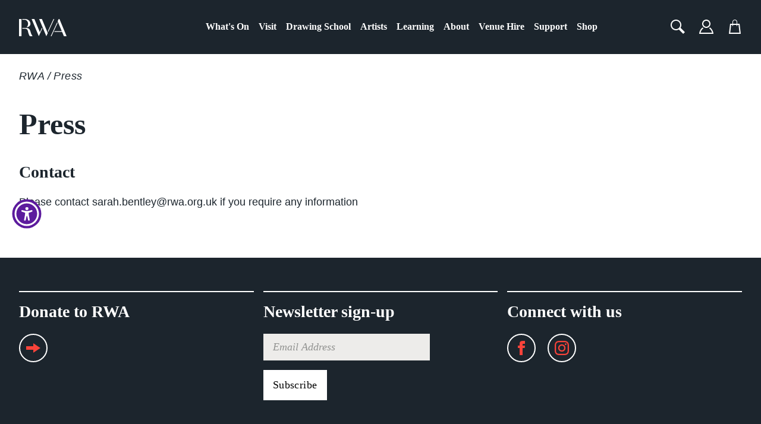

--- FILE ---
content_type: text/html; charset=utf-8
request_url: https://www.rwa.org.uk/pages/press
body_size: 21386
content:
<!doctype html>
<html lang="en">
  <head>
    <meta charset="utf-8">
    <meta name="viewport" content="width=device-width,initial-scale=1">
    <meta name="facebook-domain-verification" content="hju1cas03a83ehsvvxxi6xjzyv1slk">
    <link rel="canonical" href="https://www.rwa.org.uk/pages/press">
    <link rel="shortcut icon" href="" type="image/png">

    
    <title>
      Press | Royal West of England Academy
      
      
        | RWA Bristol
      
    </title>

    





  
  
  



<meta name="description" content="RWA Bristol" />
<meta property="og:url" content="https://www.rwa.org.uk/pages/press">
<meta property="og:site_name" content="RWA Bristol">
<meta property="og:type" content="website">
<meta property="og:title" content="Press | Royal West of England Academy">
<meta property="og:description" content="RWA Bristol">
<meta property="og:image" content="http:w_1280">
<meta property="og:image:secure_url" content="https:w_1280">



<meta name="twitter:title" content="Press | Royal West of England Academy">
<meta name="twitter:description" content="RWA Bristol">
<meta name="twitter:card" content="summary_large_image">
<meta name="twitter:image" content="https:w_1280">
<meta name="twitter:image:width" content="480">
<meta name="twitter:image:height" content="480">


    

    <script>
      var Shopify = Shopify || {};

      window.theme = {
        strings: {
          addToCart: "Add to Cart",
          soldOut: "Sold Out",
          unavailable: "Currently unavailable"
        },
        moneyFormat: "£{{amount}}"
      }

      Shopify.money_format = "£{{amount}}";
    </script>

    <link href="//www.rwa.org.uk/cdn/shop/t/19/assets/index.css?v=128267165777630502631688484701" rel="stylesheet" type="text/css" media="all" />

    <script>window.performance && window.performance.mark && window.performance.mark('shopify.content_for_header.start');</script><meta name="google-site-verification" content="s1uXpo1OvZZJJhHf3USfzAB2bStpHLCjkOt-FWYoJkI">
<meta id="shopify-digital-wallet" name="shopify-digital-wallet" content="/22974037/digital_wallets/dialog">
<meta name="shopify-checkout-api-token" content="528897f69fe9540a9bbc28ae02a5ad72">
<script async="async" src="/checkouts/internal/preloads.js?locale=en-GB"></script>
<link rel="preconnect" href="https://shop.app" crossorigin="anonymous">
<script async="async" src="https://shop.app/checkouts/internal/preloads.js?locale=en-GB&shop_id=22974037" crossorigin="anonymous"></script>
<script id="apple-pay-shop-capabilities" type="application/json">{"shopId":22974037,"countryCode":"GB","currencyCode":"GBP","merchantCapabilities":["supports3DS"],"merchantId":"gid:\/\/shopify\/Shop\/22974037","merchantName":"RWA Bristol","requiredBillingContactFields":["postalAddress","email","phone"],"requiredShippingContactFields":["postalAddress","email","phone"],"shippingType":"shipping","supportedNetworks":["visa","maestro","masterCard","amex","discover","elo"],"total":{"type":"pending","label":"RWA Bristol","amount":"1.00"},"shopifyPaymentsEnabled":true,"supportsSubscriptions":true}</script>
<script id="shopify-features" type="application/json">{"accessToken":"528897f69fe9540a9bbc28ae02a5ad72","betas":["rich-media-storefront-analytics"],"domain":"www.rwa.org.uk","predictiveSearch":true,"shopId":22974037,"locale":"en"}</script>
<script>var Shopify = Shopify || {};
Shopify.shop = "rwabristol.myshopify.com";
Shopify.locale = "en";
Shopify.currency = {"active":"GBP","rate":"1.0"};
Shopify.country = "GB";
Shopify.theme = {"name":"T\u0026M - Production [Live]","id":122525286471,"schema_name":"Slater","schema_version":"1.0.0","theme_store_id":null,"role":"main"};
Shopify.theme.handle = "null";
Shopify.theme.style = {"id":null,"handle":null};
Shopify.cdnHost = "www.rwa.org.uk/cdn";
Shopify.routes = Shopify.routes || {};
Shopify.routes.root = "/";</script>
<script type="module">!function(o){(o.Shopify=o.Shopify||{}).modules=!0}(window);</script>
<script>!function(o){function n(){var o=[];function n(){o.push(Array.prototype.slice.apply(arguments))}return n.q=o,n}var t=o.Shopify=o.Shopify||{};t.loadFeatures=n(),t.autoloadFeatures=n()}(window);</script>
<script>
  window.ShopifyPay = window.ShopifyPay || {};
  window.ShopifyPay.apiHost = "shop.app\/pay";
  window.ShopifyPay.redirectState = null;
</script>
<script id="shop-js-analytics" type="application/json">{"pageType":"page"}</script>
<script defer="defer" async type="module" src="//www.rwa.org.uk/cdn/shopifycloud/shop-js/modules/v2/client.init-shop-cart-sync_C5BV16lS.en.esm.js"></script>
<script defer="defer" async type="module" src="//www.rwa.org.uk/cdn/shopifycloud/shop-js/modules/v2/chunk.common_CygWptCX.esm.js"></script>
<script type="module">
  await import("//www.rwa.org.uk/cdn/shopifycloud/shop-js/modules/v2/client.init-shop-cart-sync_C5BV16lS.en.esm.js");
await import("//www.rwa.org.uk/cdn/shopifycloud/shop-js/modules/v2/chunk.common_CygWptCX.esm.js");

  window.Shopify.SignInWithShop?.initShopCartSync?.({"fedCMEnabled":true,"windoidEnabled":true});

</script>
<script>
  window.Shopify = window.Shopify || {};
  if (!window.Shopify.featureAssets) window.Shopify.featureAssets = {};
  window.Shopify.featureAssets['shop-js'] = {"shop-cart-sync":["modules/v2/client.shop-cart-sync_ZFArdW7E.en.esm.js","modules/v2/chunk.common_CygWptCX.esm.js"],"init-fed-cm":["modules/v2/client.init-fed-cm_CmiC4vf6.en.esm.js","modules/v2/chunk.common_CygWptCX.esm.js"],"shop-button":["modules/v2/client.shop-button_tlx5R9nI.en.esm.js","modules/v2/chunk.common_CygWptCX.esm.js"],"shop-cash-offers":["modules/v2/client.shop-cash-offers_DOA2yAJr.en.esm.js","modules/v2/chunk.common_CygWptCX.esm.js","modules/v2/chunk.modal_D71HUcav.esm.js"],"init-windoid":["modules/v2/client.init-windoid_sURxWdc1.en.esm.js","modules/v2/chunk.common_CygWptCX.esm.js"],"shop-toast-manager":["modules/v2/client.shop-toast-manager_ClPi3nE9.en.esm.js","modules/v2/chunk.common_CygWptCX.esm.js"],"init-shop-email-lookup-coordinator":["modules/v2/client.init-shop-email-lookup-coordinator_B8hsDcYM.en.esm.js","modules/v2/chunk.common_CygWptCX.esm.js"],"init-shop-cart-sync":["modules/v2/client.init-shop-cart-sync_C5BV16lS.en.esm.js","modules/v2/chunk.common_CygWptCX.esm.js"],"avatar":["modules/v2/client.avatar_BTnouDA3.en.esm.js"],"pay-button":["modules/v2/client.pay-button_FdsNuTd3.en.esm.js","modules/v2/chunk.common_CygWptCX.esm.js"],"init-customer-accounts":["modules/v2/client.init-customer-accounts_DxDtT_ad.en.esm.js","modules/v2/client.shop-login-button_C5VAVYt1.en.esm.js","modules/v2/chunk.common_CygWptCX.esm.js","modules/v2/chunk.modal_D71HUcav.esm.js"],"init-shop-for-new-customer-accounts":["modules/v2/client.init-shop-for-new-customer-accounts_ChsxoAhi.en.esm.js","modules/v2/client.shop-login-button_C5VAVYt1.en.esm.js","modules/v2/chunk.common_CygWptCX.esm.js","modules/v2/chunk.modal_D71HUcav.esm.js"],"shop-login-button":["modules/v2/client.shop-login-button_C5VAVYt1.en.esm.js","modules/v2/chunk.common_CygWptCX.esm.js","modules/v2/chunk.modal_D71HUcav.esm.js"],"init-customer-accounts-sign-up":["modules/v2/client.init-customer-accounts-sign-up_CPSyQ0Tj.en.esm.js","modules/v2/client.shop-login-button_C5VAVYt1.en.esm.js","modules/v2/chunk.common_CygWptCX.esm.js","modules/v2/chunk.modal_D71HUcav.esm.js"],"shop-follow-button":["modules/v2/client.shop-follow-button_Cva4Ekp9.en.esm.js","modules/v2/chunk.common_CygWptCX.esm.js","modules/v2/chunk.modal_D71HUcav.esm.js"],"checkout-modal":["modules/v2/client.checkout-modal_BPM8l0SH.en.esm.js","modules/v2/chunk.common_CygWptCX.esm.js","modules/v2/chunk.modal_D71HUcav.esm.js"],"lead-capture":["modules/v2/client.lead-capture_Bi8yE_yS.en.esm.js","modules/v2/chunk.common_CygWptCX.esm.js","modules/v2/chunk.modal_D71HUcav.esm.js"],"shop-login":["modules/v2/client.shop-login_D6lNrXab.en.esm.js","modules/v2/chunk.common_CygWptCX.esm.js","modules/v2/chunk.modal_D71HUcav.esm.js"],"payment-terms":["modules/v2/client.payment-terms_CZxnsJam.en.esm.js","modules/v2/chunk.common_CygWptCX.esm.js","modules/v2/chunk.modal_D71HUcav.esm.js"]};
</script>
<script>(function() {
  var isLoaded = false;
  function asyncLoad() {
    if (isLoaded) return;
    isLoaded = true;
    var urls = ["\/\/www.powr.io\/powr.js?powr-token=rwabristol.myshopify.com\u0026external-type=shopify\u0026shop=rwabristol.myshopify.com","https:\/\/chimpstatic.com\/mcjs-connected\/js\/users\/2b310c9def4b590f5b3d7f489\/34a5575daddc113820f22cbc3.js?shop=rwabristol.myshopify.com","https:\/\/swymv3starter-01.azureedge.net\/code\/swym-shopify.js?shop=rwabristol.myshopify.com"];
    for (var i = 0; i < urls.length; i++) {
      var s = document.createElement('script');
      s.type = 'text/javascript';
      s.async = true;
      s.src = urls[i];
      var x = document.getElementsByTagName('script')[0];
      x.parentNode.insertBefore(s, x);
    }
  };
  if(window.attachEvent) {
    window.attachEvent('onload', asyncLoad);
  } else {
    window.addEventListener('load', asyncLoad, false);
  }
})();</script>
<script id="__st">var __st={"a":22974037,"offset":0,"reqid":"05994de4-54ad-4370-9730-7d26836432c5-1768682007","pageurl":"www.rwa.org.uk\/pages\/press","s":"pages-52520779847","u":"b4e655226069","p":"page","rtyp":"page","rid":52520779847};</script>
<script>window.ShopifyPaypalV4VisibilityTracking = true;</script>
<script id="captcha-bootstrap">!function(){'use strict';const t='contact',e='account',n='new_comment',o=[[t,t],['blogs',n],['comments',n],[t,'customer']],c=[[e,'customer_login'],[e,'guest_login'],[e,'recover_customer_password'],[e,'create_customer']],r=t=>t.map((([t,e])=>`form[action*='/${t}']:not([data-nocaptcha='true']) input[name='form_type'][value='${e}']`)).join(','),a=t=>()=>t?[...document.querySelectorAll(t)].map((t=>t.form)):[];function s(){const t=[...o],e=r(t);return a(e)}const i='password',u='form_key',d=['recaptcha-v3-token','g-recaptcha-response','h-captcha-response',i],f=()=>{try{return window.sessionStorage}catch{return}},m='__shopify_v',_=t=>t.elements[u];function p(t,e,n=!1){try{const o=window.sessionStorage,c=JSON.parse(o.getItem(e)),{data:r}=function(t){const{data:e,action:n}=t;return t[m]||n?{data:e,action:n}:{data:t,action:n}}(c);for(const[e,n]of Object.entries(r))t.elements[e]&&(t.elements[e].value=n);n&&o.removeItem(e)}catch(o){console.error('form repopulation failed',{error:o})}}const l='form_type',E='cptcha';function T(t){t.dataset[E]=!0}const w=window,h=w.document,L='Shopify',v='ce_forms',y='captcha';let A=!1;((t,e)=>{const n=(g='f06e6c50-85a8-45c8-87d0-21a2b65856fe',I='https://cdn.shopify.com/shopifycloud/storefront-forms-hcaptcha/ce_storefront_forms_captcha_hcaptcha.v1.5.2.iife.js',D={infoText:'Protected by hCaptcha',privacyText:'Privacy',termsText:'Terms'},(t,e,n)=>{const o=w[L][v],c=o.bindForm;if(c)return c(t,g,e,D).then(n);var r;o.q.push([[t,g,e,D],n]),r=I,A||(h.body.append(Object.assign(h.createElement('script'),{id:'captcha-provider',async:!0,src:r})),A=!0)});var g,I,D;w[L]=w[L]||{},w[L][v]=w[L][v]||{},w[L][v].q=[],w[L][y]=w[L][y]||{},w[L][y].protect=function(t,e){n(t,void 0,e),T(t)},Object.freeze(w[L][y]),function(t,e,n,w,h,L){const[v,y,A,g]=function(t,e,n){const i=e?o:[],u=t?c:[],d=[...i,...u],f=r(d),m=r(i),_=r(d.filter((([t,e])=>n.includes(e))));return[a(f),a(m),a(_),s()]}(w,h,L),I=t=>{const e=t.target;return e instanceof HTMLFormElement?e:e&&e.form},D=t=>v().includes(t);t.addEventListener('submit',(t=>{const e=I(t);if(!e)return;const n=D(e)&&!e.dataset.hcaptchaBound&&!e.dataset.recaptchaBound,o=_(e),c=g().includes(e)&&(!o||!o.value);(n||c)&&t.preventDefault(),c&&!n&&(function(t){try{if(!f())return;!function(t){const e=f();if(!e)return;const n=_(t);if(!n)return;const o=n.value;o&&e.removeItem(o)}(t);const e=Array.from(Array(32),(()=>Math.random().toString(36)[2])).join('');!function(t,e){_(t)||t.append(Object.assign(document.createElement('input'),{type:'hidden',name:u})),t.elements[u].value=e}(t,e),function(t,e){const n=f();if(!n)return;const o=[...t.querySelectorAll(`input[type='${i}']`)].map((({name:t})=>t)),c=[...d,...o],r={};for(const[a,s]of new FormData(t).entries())c.includes(a)||(r[a]=s);n.setItem(e,JSON.stringify({[m]:1,action:t.action,data:r}))}(t,e)}catch(e){console.error('failed to persist form',e)}}(e),e.submit())}));const S=(t,e)=>{t&&!t.dataset[E]&&(n(t,e.some((e=>e===t))),T(t))};for(const o of['focusin','change'])t.addEventListener(o,(t=>{const e=I(t);D(e)&&S(e,y())}));const B=e.get('form_key'),M=e.get(l),P=B&&M;t.addEventListener('DOMContentLoaded',(()=>{const t=y();if(P)for(const e of t)e.elements[l].value===M&&p(e,B);[...new Set([...A(),...v().filter((t=>'true'===t.dataset.shopifyCaptcha))])].forEach((e=>S(e,t)))}))}(h,new URLSearchParams(w.location.search),n,t,e,['guest_login'])})(!0,!0)}();</script>
<script integrity="sha256-4kQ18oKyAcykRKYeNunJcIwy7WH5gtpwJnB7kiuLZ1E=" data-source-attribution="shopify.loadfeatures" defer="defer" src="//www.rwa.org.uk/cdn/shopifycloud/storefront/assets/storefront/load_feature-a0a9edcb.js" crossorigin="anonymous"></script>
<script crossorigin="anonymous" defer="defer" src="//www.rwa.org.uk/cdn/shopifycloud/storefront/assets/shopify_pay/storefront-65b4c6d7.js?v=20250812"></script>
<script data-source-attribution="shopify.dynamic_checkout.dynamic.init">var Shopify=Shopify||{};Shopify.PaymentButton=Shopify.PaymentButton||{isStorefrontPortableWallets:!0,init:function(){window.Shopify.PaymentButton.init=function(){};var t=document.createElement("script");t.src="https://www.rwa.org.uk/cdn/shopifycloud/portable-wallets/latest/portable-wallets.en.js",t.type="module",document.head.appendChild(t)}};
</script>
<script data-source-attribution="shopify.dynamic_checkout.buyer_consent">
  function portableWalletsHideBuyerConsent(e){var t=document.getElementById("shopify-buyer-consent"),n=document.getElementById("shopify-subscription-policy-button");t&&n&&(t.classList.add("hidden"),t.setAttribute("aria-hidden","true"),n.removeEventListener("click",e))}function portableWalletsShowBuyerConsent(e){var t=document.getElementById("shopify-buyer-consent"),n=document.getElementById("shopify-subscription-policy-button");t&&n&&(t.classList.remove("hidden"),t.removeAttribute("aria-hidden"),n.addEventListener("click",e))}window.Shopify?.PaymentButton&&(window.Shopify.PaymentButton.hideBuyerConsent=portableWalletsHideBuyerConsent,window.Shopify.PaymentButton.showBuyerConsent=portableWalletsShowBuyerConsent);
</script>
<script data-source-attribution="shopify.dynamic_checkout.cart.bootstrap">document.addEventListener("DOMContentLoaded",(function(){function t(){return document.querySelector("shopify-accelerated-checkout-cart, shopify-accelerated-checkout")}if(t())Shopify.PaymentButton.init();else{new MutationObserver((function(e,n){t()&&(Shopify.PaymentButton.init(),n.disconnect())})).observe(document.body,{childList:!0,subtree:!0})}}));
</script>
<script id='scb4127' type='text/javascript' async='' src='https://www.rwa.org.uk/cdn/shopifycloud/privacy-banner/storefront-banner.js'></script><link id="shopify-accelerated-checkout-styles" rel="stylesheet" media="screen" href="https://www.rwa.org.uk/cdn/shopifycloud/portable-wallets/latest/accelerated-checkout-backwards-compat.css" crossorigin="anonymous">
<style id="shopify-accelerated-checkout-cart">
        #shopify-buyer-consent {
  margin-top: 1em;
  display: inline-block;
  width: 100%;
}

#shopify-buyer-consent.hidden {
  display: none;
}

#shopify-subscription-policy-button {
  background: none;
  border: none;
  padding: 0;
  text-decoration: underline;
  font-size: inherit;
  cursor: pointer;
}

#shopify-subscription-policy-button::before {
  box-shadow: none;
}

      </style>

<script>window.performance && window.performance.mark && window.performance.mark('shopify.content_for_header.end');</script>

    <!-- Google Tag Manager -->
    <script>
      (function(w,d,s,l,i){w[l]=w[l]||[];w[l].push({'gtm.start':
      new Date().getTime(),event:'gtm.js'});var f=d.getElementsByTagName(s)[0],
      j=d.createElement(s),dl=l!='dataLayer'?'&l='+l:'';j.async=true;j.src=
      'https://www.googletagmanager.com/gtm.js?id='+i+dl;f.parentNode.insertBefore(j,f);
      })(window,document,'script','dataLayer','GTM-MS4TZN');
    </script>
    <!-- End Google Tag Manager -->
  <link href="https://monorail-edge.shopifysvc.com" rel="dns-prefetch">
<script>(function(){if ("sendBeacon" in navigator && "performance" in window) {try {var session_token_from_headers = performance.getEntriesByType('navigation')[0].serverTiming.find(x => x.name == '_s').description;} catch {var session_token_from_headers = undefined;}var session_cookie_matches = document.cookie.match(/_shopify_s=([^;]*)/);var session_token_from_cookie = session_cookie_matches && session_cookie_matches.length === 2 ? session_cookie_matches[1] : "";var session_token = session_token_from_headers || session_token_from_cookie || "";function handle_abandonment_event(e) {var entries = performance.getEntries().filter(function(entry) {return /monorail-edge.shopifysvc.com/.test(entry.name);});if (!window.abandonment_tracked && entries.length === 0) {window.abandonment_tracked = true;var currentMs = Date.now();var navigation_start = performance.timing.navigationStart;var payload = {shop_id: 22974037,url: window.location.href,navigation_start,duration: currentMs - navigation_start,session_token,page_type: "page"};window.navigator.sendBeacon("https://monorail-edge.shopifysvc.com/v1/produce", JSON.stringify({schema_id: "online_store_buyer_site_abandonment/1.1",payload: payload,metadata: {event_created_at_ms: currentMs,event_sent_at_ms: currentMs}}));}}window.addEventListener('pagehide', handle_abandonment_event);}}());</script>
<script id="web-pixels-manager-setup">(function e(e,d,r,n,o){if(void 0===o&&(o={}),!Boolean(null===(a=null===(i=window.Shopify)||void 0===i?void 0:i.analytics)||void 0===a?void 0:a.replayQueue)){var i,a;window.Shopify=window.Shopify||{};var t=window.Shopify;t.analytics=t.analytics||{};var s=t.analytics;s.replayQueue=[],s.publish=function(e,d,r){return s.replayQueue.push([e,d,r]),!0};try{self.performance.mark("wpm:start")}catch(e){}var l=function(){var e={modern:/Edge?\/(1{2}[4-9]|1[2-9]\d|[2-9]\d{2}|\d{4,})\.\d+(\.\d+|)|Firefox\/(1{2}[4-9]|1[2-9]\d|[2-9]\d{2}|\d{4,})\.\d+(\.\d+|)|Chrom(ium|e)\/(9{2}|\d{3,})\.\d+(\.\d+|)|(Maci|X1{2}).+ Version\/(15\.\d+|(1[6-9]|[2-9]\d|\d{3,})\.\d+)([,.]\d+|)( \(\w+\)|)( Mobile\/\w+|) Safari\/|Chrome.+OPR\/(9{2}|\d{3,})\.\d+\.\d+|(CPU[ +]OS|iPhone[ +]OS|CPU[ +]iPhone|CPU IPhone OS|CPU iPad OS)[ +]+(15[._]\d+|(1[6-9]|[2-9]\d|\d{3,})[._]\d+)([._]\d+|)|Android:?[ /-](13[3-9]|1[4-9]\d|[2-9]\d{2}|\d{4,})(\.\d+|)(\.\d+|)|Android.+Firefox\/(13[5-9]|1[4-9]\d|[2-9]\d{2}|\d{4,})\.\d+(\.\d+|)|Android.+Chrom(ium|e)\/(13[3-9]|1[4-9]\d|[2-9]\d{2}|\d{4,})\.\d+(\.\d+|)|SamsungBrowser\/([2-9]\d|\d{3,})\.\d+/,legacy:/Edge?\/(1[6-9]|[2-9]\d|\d{3,})\.\d+(\.\d+|)|Firefox\/(5[4-9]|[6-9]\d|\d{3,})\.\d+(\.\d+|)|Chrom(ium|e)\/(5[1-9]|[6-9]\d|\d{3,})\.\d+(\.\d+|)([\d.]+$|.*Safari\/(?![\d.]+ Edge\/[\d.]+$))|(Maci|X1{2}).+ Version\/(10\.\d+|(1[1-9]|[2-9]\d|\d{3,})\.\d+)([,.]\d+|)( \(\w+\)|)( Mobile\/\w+|) Safari\/|Chrome.+OPR\/(3[89]|[4-9]\d|\d{3,})\.\d+\.\d+|(CPU[ +]OS|iPhone[ +]OS|CPU[ +]iPhone|CPU IPhone OS|CPU iPad OS)[ +]+(10[._]\d+|(1[1-9]|[2-9]\d|\d{3,})[._]\d+)([._]\d+|)|Android:?[ /-](13[3-9]|1[4-9]\d|[2-9]\d{2}|\d{4,})(\.\d+|)(\.\d+|)|Mobile Safari.+OPR\/([89]\d|\d{3,})\.\d+\.\d+|Android.+Firefox\/(13[5-9]|1[4-9]\d|[2-9]\d{2}|\d{4,})\.\d+(\.\d+|)|Android.+Chrom(ium|e)\/(13[3-9]|1[4-9]\d|[2-9]\d{2}|\d{4,})\.\d+(\.\d+|)|Android.+(UC? ?Browser|UCWEB|U3)[ /]?(15\.([5-9]|\d{2,})|(1[6-9]|[2-9]\d|\d{3,})\.\d+)\.\d+|SamsungBrowser\/(5\.\d+|([6-9]|\d{2,})\.\d+)|Android.+MQ{2}Browser\/(14(\.(9|\d{2,})|)|(1[5-9]|[2-9]\d|\d{3,})(\.\d+|))(\.\d+|)|K[Aa][Ii]OS\/(3\.\d+|([4-9]|\d{2,})\.\d+)(\.\d+|)/},d=e.modern,r=e.legacy,n=navigator.userAgent;return n.match(d)?"modern":n.match(r)?"legacy":"unknown"}(),u="modern"===l?"modern":"legacy",c=(null!=n?n:{modern:"",legacy:""})[u],f=function(e){return[e.baseUrl,"/wpm","/b",e.hashVersion,"modern"===e.buildTarget?"m":"l",".js"].join("")}({baseUrl:d,hashVersion:r,buildTarget:u}),m=function(e){var d=e.version,r=e.bundleTarget,n=e.surface,o=e.pageUrl,i=e.monorailEndpoint;return{emit:function(e){var a=e.status,t=e.errorMsg,s=(new Date).getTime(),l=JSON.stringify({metadata:{event_sent_at_ms:s},events:[{schema_id:"web_pixels_manager_load/3.1",payload:{version:d,bundle_target:r,page_url:o,status:a,surface:n,error_msg:t},metadata:{event_created_at_ms:s}}]});if(!i)return console&&console.warn&&console.warn("[Web Pixels Manager] No Monorail endpoint provided, skipping logging."),!1;try{return self.navigator.sendBeacon.bind(self.navigator)(i,l)}catch(e){}var u=new XMLHttpRequest;try{return u.open("POST",i,!0),u.setRequestHeader("Content-Type","text/plain"),u.send(l),!0}catch(e){return console&&console.warn&&console.warn("[Web Pixels Manager] Got an unhandled error while logging to Monorail."),!1}}}}({version:r,bundleTarget:l,surface:e.surface,pageUrl:self.location.href,monorailEndpoint:e.monorailEndpoint});try{o.browserTarget=l,function(e){var d=e.src,r=e.async,n=void 0===r||r,o=e.onload,i=e.onerror,a=e.sri,t=e.scriptDataAttributes,s=void 0===t?{}:t,l=document.createElement("script"),u=document.querySelector("head"),c=document.querySelector("body");if(l.async=n,l.src=d,a&&(l.integrity=a,l.crossOrigin="anonymous"),s)for(var f in s)if(Object.prototype.hasOwnProperty.call(s,f))try{l.dataset[f]=s[f]}catch(e){}if(o&&l.addEventListener("load",o),i&&l.addEventListener("error",i),u)u.appendChild(l);else{if(!c)throw new Error("Did not find a head or body element to append the script");c.appendChild(l)}}({src:f,async:!0,onload:function(){if(!function(){var e,d;return Boolean(null===(d=null===(e=window.Shopify)||void 0===e?void 0:e.analytics)||void 0===d?void 0:d.initialized)}()){var d=window.webPixelsManager.init(e)||void 0;if(d){var r=window.Shopify.analytics;r.replayQueue.forEach((function(e){var r=e[0],n=e[1],o=e[2];d.publishCustomEvent(r,n,o)})),r.replayQueue=[],r.publish=d.publishCustomEvent,r.visitor=d.visitor,r.initialized=!0}}},onerror:function(){return m.emit({status:"failed",errorMsg:"".concat(f," has failed to load")})},sri:function(e){var d=/^sha384-[A-Za-z0-9+/=]+$/;return"string"==typeof e&&d.test(e)}(c)?c:"",scriptDataAttributes:o}),m.emit({status:"loading"})}catch(e){m.emit({status:"failed",errorMsg:(null==e?void 0:e.message)||"Unknown error"})}}})({shopId: 22974037,storefrontBaseUrl: "https://www.rwa.org.uk",extensionsBaseUrl: "https://extensions.shopifycdn.com/cdn/shopifycloud/web-pixels-manager",monorailEndpoint: "https://monorail-edge.shopifysvc.com/unstable/produce_batch",surface: "storefront-renderer",enabledBetaFlags: ["2dca8a86"],webPixelsConfigList: [{"id":"238256199","configuration":"{\"config\":\"{\\\"google_tag_ids\\\":[\\\"G-71V4L4ZN4B\\\",\\\"GT-P3NN23F\\\"],\\\"target_country\\\":\\\"GB\\\",\\\"gtag_events\\\":[{\\\"type\\\":\\\"search\\\",\\\"action_label\\\":\\\"G-71V4L4ZN4B\\\"},{\\\"type\\\":\\\"begin_checkout\\\",\\\"action_label\\\":\\\"G-71V4L4ZN4B\\\"},{\\\"type\\\":\\\"view_item\\\",\\\"action_label\\\":[\\\"G-71V4L4ZN4B\\\",\\\"MC-3H6ZXZVV97\\\"]},{\\\"type\\\":\\\"purchase\\\",\\\"action_label\\\":[\\\"G-71V4L4ZN4B\\\",\\\"MC-3H6ZXZVV97\\\"]},{\\\"type\\\":\\\"page_view\\\",\\\"action_label\\\":[\\\"G-71V4L4ZN4B\\\",\\\"MC-3H6ZXZVV97\\\"]},{\\\"type\\\":\\\"add_payment_info\\\",\\\"action_label\\\":\\\"G-71V4L4ZN4B\\\"},{\\\"type\\\":\\\"add_to_cart\\\",\\\"action_label\\\":\\\"G-71V4L4ZN4B\\\"}],\\\"enable_monitoring_mode\\\":false}\"}","eventPayloadVersion":"v1","runtimeContext":"OPEN","scriptVersion":"b2a88bafab3e21179ed38636efcd8a93","type":"APP","apiClientId":1780363,"privacyPurposes":[],"dataSharingAdjustments":{"protectedCustomerApprovalScopes":["read_customer_address","read_customer_email","read_customer_name","read_customer_personal_data","read_customer_phone"]}},{"id":"107184199","configuration":"{\"pixel_id\":\"720864308859513\",\"pixel_type\":\"facebook_pixel\",\"metaapp_system_user_token\":\"-\"}","eventPayloadVersion":"v1","runtimeContext":"OPEN","scriptVersion":"ca16bc87fe92b6042fbaa3acc2fbdaa6","type":"APP","apiClientId":2329312,"privacyPurposes":["ANALYTICS","MARKETING","SALE_OF_DATA"],"dataSharingAdjustments":{"protectedCustomerApprovalScopes":["read_customer_address","read_customer_email","read_customer_name","read_customer_personal_data","read_customer_phone"]}},{"id":"91783239","configuration":"{\"tagID\":\"2613168137534\"}","eventPayloadVersion":"v1","runtimeContext":"STRICT","scriptVersion":"18031546ee651571ed29edbe71a3550b","type":"APP","apiClientId":3009811,"privacyPurposes":["ANALYTICS","MARKETING","SALE_OF_DATA"],"dataSharingAdjustments":{"protectedCustomerApprovalScopes":["read_customer_address","read_customer_email","read_customer_name","read_customer_personal_data","read_customer_phone"]}},{"id":"shopify-app-pixel","configuration":"{}","eventPayloadVersion":"v1","runtimeContext":"STRICT","scriptVersion":"0450","apiClientId":"shopify-pixel","type":"APP","privacyPurposes":["ANALYTICS","MARKETING"]},{"id":"shopify-custom-pixel","eventPayloadVersion":"v1","runtimeContext":"LAX","scriptVersion":"0450","apiClientId":"shopify-pixel","type":"CUSTOM","privacyPurposes":["ANALYTICS","MARKETING"]}],isMerchantRequest: false,initData: {"shop":{"name":"RWA Bristol","paymentSettings":{"currencyCode":"GBP"},"myshopifyDomain":"rwabristol.myshopify.com","countryCode":"GB","storefrontUrl":"https:\/\/www.rwa.org.uk"},"customer":null,"cart":null,"checkout":null,"productVariants":[],"purchasingCompany":null},},"https://www.rwa.org.uk/cdn","fcfee988w5aeb613cpc8e4bc33m6693e112",{"modern":"","legacy":""},{"shopId":"22974037","storefrontBaseUrl":"https:\/\/www.rwa.org.uk","extensionBaseUrl":"https:\/\/extensions.shopifycdn.com\/cdn\/shopifycloud\/web-pixels-manager","surface":"storefront-renderer","enabledBetaFlags":"[\"2dca8a86\"]","isMerchantRequest":"false","hashVersion":"fcfee988w5aeb613cpc8e4bc33m6693e112","publish":"custom","events":"[[\"page_viewed\",{}]]"});</script><script>
  window.ShopifyAnalytics = window.ShopifyAnalytics || {};
  window.ShopifyAnalytics.meta = window.ShopifyAnalytics.meta || {};
  window.ShopifyAnalytics.meta.currency = 'GBP';
  var meta = {"page":{"pageType":"page","resourceType":"page","resourceId":52520779847,"requestId":"05994de4-54ad-4370-9730-7d26836432c5-1768682007"}};
  for (var attr in meta) {
    window.ShopifyAnalytics.meta[attr] = meta[attr];
  }
</script>
<script class="analytics">
  (function () {
    var customDocumentWrite = function(content) {
      var jquery = null;

      if (window.jQuery) {
        jquery = window.jQuery;
      } else if (window.Checkout && window.Checkout.$) {
        jquery = window.Checkout.$;
      }

      if (jquery) {
        jquery('body').append(content);
      }
    };

    var hasLoggedConversion = function(token) {
      if (token) {
        return document.cookie.indexOf('loggedConversion=' + token) !== -1;
      }
      return false;
    }

    var setCookieIfConversion = function(token) {
      if (token) {
        var twoMonthsFromNow = new Date(Date.now());
        twoMonthsFromNow.setMonth(twoMonthsFromNow.getMonth() + 2);

        document.cookie = 'loggedConversion=' + token + '; expires=' + twoMonthsFromNow;
      }
    }

    var trekkie = window.ShopifyAnalytics.lib = window.trekkie = window.trekkie || [];
    if (trekkie.integrations) {
      return;
    }
    trekkie.methods = [
      'identify',
      'page',
      'ready',
      'track',
      'trackForm',
      'trackLink'
    ];
    trekkie.factory = function(method) {
      return function() {
        var args = Array.prototype.slice.call(arguments);
        args.unshift(method);
        trekkie.push(args);
        return trekkie;
      };
    };
    for (var i = 0; i < trekkie.methods.length; i++) {
      var key = trekkie.methods[i];
      trekkie[key] = trekkie.factory(key);
    }
    trekkie.load = function(config) {
      trekkie.config = config || {};
      trekkie.config.initialDocumentCookie = document.cookie;
      var first = document.getElementsByTagName('script')[0];
      var script = document.createElement('script');
      script.type = 'text/javascript';
      script.onerror = function(e) {
        var scriptFallback = document.createElement('script');
        scriptFallback.type = 'text/javascript';
        scriptFallback.onerror = function(error) {
                var Monorail = {
      produce: function produce(monorailDomain, schemaId, payload) {
        var currentMs = new Date().getTime();
        var event = {
          schema_id: schemaId,
          payload: payload,
          metadata: {
            event_created_at_ms: currentMs,
            event_sent_at_ms: currentMs
          }
        };
        return Monorail.sendRequest("https://" + monorailDomain + "/v1/produce", JSON.stringify(event));
      },
      sendRequest: function sendRequest(endpointUrl, payload) {
        // Try the sendBeacon API
        if (window && window.navigator && typeof window.navigator.sendBeacon === 'function' && typeof window.Blob === 'function' && !Monorail.isIos12()) {
          var blobData = new window.Blob([payload], {
            type: 'text/plain'
          });

          if (window.navigator.sendBeacon(endpointUrl, blobData)) {
            return true;
          } // sendBeacon was not successful

        } // XHR beacon

        var xhr = new XMLHttpRequest();

        try {
          xhr.open('POST', endpointUrl);
          xhr.setRequestHeader('Content-Type', 'text/plain');
          xhr.send(payload);
        } catch (e) {
          console.log(e);
        }

        return false;
      },
      isIos12: function isIos12() {
        return window.navigator.userAgent.lastIndexOf('iPhone; CPU iPhone OS 12_') !== -1 || window.navigator.userAgent.lastIndexOf('iPad; CPU OS 12_') !== -1;
      }
    };
    Monorail.produce('monorail-edge.shopifysvc.com',
      'trekkie_storefront_load_errors/1.1',
      {shop_id: 22974037,
      theme_id: 122525286471,
      app_name: "storefront",
      context_url: window.location.href,
      source_url: "//www.rwa.org.uk/cdn/s/trekkie.storefront.cd680fe47e6c39ca5d5df5f0a32d569bc48c0f27.min.js"});

        };
        scriptFallback.async = true;
        scriptFallback.src = '//www.rwa.org.uk/cdn/s/trekkie.storefront.cd680fe47e6c39ca5d5df5f0a32d569bc48c0f27.min.js';
        first.parentNode.insertBefore(scriptFallback, first);
      };
      script.async = true;
      script.src = '//www.rwa.org.uk/cdn/s/trekkie.storefront.cd680fe47e6c39ca5d5df5f0a32d569bc48c0f27.min.js';
      first.parentNode.insertBefore(script, first);
    };
    trekkie.load(
      {"Trekkie":{"appName":"storefront","development":false,"defaultAttributes":{"shopId":22974037,"isMerchantRequest":null,"themeId":122525286471,"themeCityHash":"10675245762258804329","contentLanguage":"en","currency":"GBP","eventMetadataId":"66f1473a-4232-4166-8d15-fb7d91bac632"},"isServerSideCookieWritingEnabled":true,"monorailRegion":"shop_domain","enabledBetaFlags":["65f19447"]},"Session Attribution":{},"S2S":{"facebookCapiEnabled":false,"source":"trekkie-storefront-renderer","apiClientId":580111}}
    );

    var loaded = false;
    trekkie.ready(function() {
      if (loaded) return;
      loaded = true;

      window.ShopifyAnalytics.lib = window.trekkie;

      var originalDocumentWrite = document.write;
      document.write = customDocumentWrite;
      try { window.ShopifyAnalytics.merchantGoogleAnalytics.call(this); } catch(error) {};
      document.write = originalDocumentWrite;

      window.ShopifyAnalytics.lib.page(null,{"pageType":"page","resourceType":"page","resourceId":52520779847,"requestId":"05994de4-54ad-4370-9730-7d26836432c5-1768682007","shopifyEmitted":true});

      var match = window.location.pathname.match(/checkouts\/(.+)\/(thank_you|post_purchase)/)
      var token = match? match[1]: undefined;
      if (!hasLoggedConversion(token)) {
        setCookieIfConversion(token);
        
      }
    });


        var eventsListenerScript = document.createElement('script');
        eventsListenerScript.async = true;
        eventsListenerScript.src = "//www.rwa.org.uk/cdn/shopifycloud/storefront/assets/shop_events_listener-3da45d37.js";
        document.getElementsByTagName('head')[0].appendChild(eventsListenerScript);

})();</script>
  <script>
  if (!window.ga || (window.ga && typeof window.ga !== 'function')) {
    window.ga = function ga() {
      (window.ga.q = window.ga.q || []).push(arguments);
      if (window.Shopify && window.Shopify.analytics && typeof window.Shopify.analytics.publish === 'function') {
        window.Shopify.analytics.publish("ga_stub_called", {}, {sendTo: "google_osp_migration"});
      }
      console.error("Shopify's Google Analytics stub called with:", Array.from(arguments), "\nSee https://help.shopify.com/manual/promoting-marketing/pixels/pixel-migration#google for more information.");
    };
    if (window.Shopify && window.Shopify.analytics && typeof window.Shopify.analytics.publish === 'function') {
      window.Shopify.analytics.publish("ga_stub_initialized", {}, {sendTo: "google_osp_migration"});
    }
  }
</script>
<script
  defer
  src="https://www.rwa.org.uk/cdn/shopifycloud/perf-kit/shopify-perf-kit-3.0.4.min.js"
  data-application="storefront-renderer"
  data-shop-id="22974037"
  data-render-region="gcp-us-central1"
  data-page-type="page"
  data-theme-instance-id="122525286471"
  data-theme-name="Slater"
  data-theme-version="1.0.0"
  data-monorail-region="shop_domain"
  data-resource-timing-sampling-rate="10"
  data-shs="true"
  data-shs-beacon="true"
  data-shs-export-with-fetch="true"
  data-shs-logs-sample-rate="1"
  data-shs-beacon-endpoint="https://www.rwa.org.uk/api/collect"
></script>
</head>

  <body class="no-js">
    <!-- Google Tag Manager (noscript) -->
    <noscript
      ><iframe
        src="https://www.googletagmanager.com/ns.html?id=GTM-MS4TZN"
        height="0"
        width="0"
        style="display:none;visibility:hidden"
      ></iframe
    ></noscript>
    <!-- End Google Tag Manager (noscript) -->

    <div id="shopify-section-header" class="shopify-section">	

<header role='banner' id='header' data-component='header' class='text-white header bg-primary'>
  <div class='container'>
    <div class='flex items-center justify-between'>
      <h1 itemscope itemtype='http://schema.org/Organization' class="header__logo">
        <a href='/'>
          <svg xmlns="http://www.w3.org/2000/svg" width="157.637" height="56.42" viewBox="0 0 157.637 56.42"><defs><style>.a{fill:#fff;}</style></defs><g transform="translate(0 -207.889)"><path class="a" d="M503.661,208.316l23.809,56.307,4.8-10.325-19.408-45.982Z" transform="translate(-436.973 -0.37)"/><path class="a" d="M315.321,208.316l23.753,56.307,4.8-10.325,6.77-14.556-1.185-2.821-6.77,14.556-18.224-43.161Z" transform="translate(-273.57 -0.37)"/><path class="a" d="M740.817,208.316l-18.562,39.832,1.185,2.821,19.86-42.653Z" transform="translate(-626.624 -0.37)"/><path class="a" d="M792.99,333.755h2.482l20.142-42.935L814.43,288Z" transform="translate(-687.993 -69.503)"/><path class="a" d="M899.825,208.316h-2.483l-3.385,7.222v.057l1.185,2.765,12.525,29.733h-23.7l-1.072,2.313h25.784l5.981,14.218h8.971l-23.583-56.307Z" transform="translate(-765.997 -0.37)"/><rect class="a" width="8.181" height="56.42" transform="translate(0 207.889)"/><g transform="translate(10.889 207.889)"><path class="a" d="M108.926,440.017a4.167,4.167,0,0,0-.226-.79l-.113-.339a13.569,13.569,0,0,0-12.92-9.422H82.24v2.313h9.2a9.551,9.551,0,0,1,8.914,6.488l.169.451a10.971,10.971,0,0,1,.339,1.3s1.975,11.058,6.375,16.475h8.689a45.153,45.153,0,0,1-6.94-16.192Z" transform="translate(-82.24 -400.128)"/><path class="a" d="M89.661,210.2c6.657,0,12.017,6.037,12.017,13.484a14.551,14.551,0,0,1-2.031,7.56,12.058,12.058,0,0,1-3.272,3.667l2.2-.339c6.827-.846,11-5.981,11-10.776v-.113c0-8.745-8.068-15.8-18-15.8H82.665V210.2h7Z" transform="translate(-82.609 -207.889)"/></g></g></svg>
        </a>
      </h1>

      <nav class="nav nav--primary lg:self-stretch" role="navigation" aria-label="Primary Navigation" data-component="nav">
  <div class="nav__search">
    <div class="py-5 bg-white">
      <div class="container">
        <div class="nav__wrapper">
          <form action='/search' method='get' role='search' class="flex max-w-lg mx-auto">
  <label for='Search' class='hidden'>Type your search here</label>
  <input type='search' name='q' id='Search' value='' placeholder='Type your search here' class="w-3/4">
  <button type='submit' class='w-1/4 text-white bg-red-600 btn'>Search</button>
</form>
        </div>
      </div>
    </div>
  </div>

  <div class="bg-yellow lg:bg-transparent lg:h-full">
    <div class="container lg:h-full">
      <div class="nav__wrapper lg:h-full">
        <div class="nav__level nav__level--one grouped-content lg:h-full" data-component="groupedContent">
          
            <div class="nav__item lg:h-full  grouped-content__item">
              <div class="flex items-center justify-between w-full lg:block lg:w-auto lg:h-full">
                <a href="/collections/events" class="nav__link lg:inline-flex lg:items-center lg:h-full">What's On</a>
                <div class="nav__item-toggle grouped-content__trigger grouped-content__trigger-icon"><svg xmlns="http://www.w3.org/2000/svg" viewBox="0 0 24 24"><path d="M5 3l3.057-3 11.943 12-11.943 12-3.057-3 9-9z"/></svg></div>
              </div>
              
              
                

                <div class="nav__level nav__level--two grouped-content__body">
                  <div class="container">
                    <div class="flex xl:justify-between">
                      <div class="lg:w-1/2 xl:w-1/3">
                        <h4 class="nav__title">What's On</h4>
                        <div class="lg:grid lg:grid-cols-2">
                          
                            
                              <div class="nav__item"><a href="/collections/art-exhibitions" class="nav__link">Exhibitions</a></div>
                            
                          
                            
                              <div class="nav__item"><a href="/collections/gallery-events" class="nav__link">Events</a></div>
                            
                          
                            
                              <div class="nav__item"><a href="/collections/children-and-families" class="nav__link">Children and Families</a></div>
                            
                          
                            
                              <div class="nav__item"><a href="/collections/events" class="nav__link">See All</a></div>
                            
                          
                            
                              
                            
                          
                            
                              
                            
                          
                        </div>
                      </div>
                                              
                        <div class="flex hidden w-1/2 lg:block">
                          <h4 class="nav__title">Featured</h4>
                          <div class="lg:flex lg:justify-between lg:mt-2">
                            
                              
                            
                              
                            
                              
                            
                              
                            
                              
<div class="lg:w-2/5">
                                  <div class="relative mb-3 pb-3:2 lg:pb-4:3">
                                    <a href="/products/cosmos-the-art-of-observing-space" class="no-underline">
                                                                        
                                        <img src="
                                      //www.rwa.org.uk/cdn/shop/files/IP-1848_1_d2340324-8056-442e-a6ca-3af5cd500156_600x.jpg?v=1768492849
                                    
" alt="Cosmos: the art of observing Space" class="absolute object-cover w-full h-full" loading="lazy">
                                      
                                    </a>
                                  </div>

                                  
                                    <p class="mb-2 text-base tracking-wider text-highlight">


        24 January - 19 April 2026
    
</p>
                                  

                                  <a href="/products/cosmos-the-art-of-observing-space"><h5>Cosmos: the art of observing Space</h5></a>
                                </div>
                              
                            
                              
<div class="lg:w-2/5">
                                  <div class="relative mb-3 pb-3:2 lg:pb-4:3">
                                    <a href="/products/down-to-earth" class="no-underline">
                                                                        
                                        <img src="
                                      //www.rwa.org.uk/cdn/shop/files/BST_RWA_1367-001_aa793044-c5e0-4a0e-96d7-a4832fb80d48_600x.jpg?v=1764590650
                                    
" alt="Down to Earth" class="absolute object-cover w-full h-full" loading="lazy">
                                      
                                    </a>
                                  </div>

                                  
                                    <p class="mb-2 text-base tracking-wider text-highlight">


        02 December 2025 - 29 January 2026
    
</p>
                                  

                                  <a href="/products/down-to-earth"><h5>Down to Earth</h5></a>
                                </div>
                              
                            
                          </div>
                        </div>
                                            
                    </div>
                  </div>
                </div>
              
            </div>
          
            <div class="nav__item lg:h-full  grouped-content__item">
              <div class="flex items-center justify-between w-full lg:block lg:w-auto lg:h-full">
                <a href="/pages/your-visit" class="nav__link lg:inline-flex lg:items-center lg:h-full">Visit</a>
                <div class="nav__item-toggle grouped-content__trigger grouped-content__trigger-icon"><svg xmlns="http://www.w3.org/2000/svg" viewBox="0 0 24 24"><path d="M5 3l3.057-3 11.943 12-11.943 12-3.057-3 9-9z"/></svg></div>
              </div>
              
              
                

                <div class="nav__level nav__level--two grouped-content__body">
                  <div class="container">
                    <div class="flex xl:justify-between">
                      <div class="lg:w-1/2 xl:w-1/3">
                        <h4 class="nav__title">Visit</h4>
                        <div class="lg:grid lg:grid-cols-2">
                          
                            
                              <div class="nav__item"><a href="/pages/your-visit" class="nav__link">Plan Your Visit</a></div>
                            
                          
                            
                              <div class="nav__item"><a href="/pages/tickets-and-art-passes" class="nav__link">Tickets and Art Passes</a></div>
                            
                          
                            
                              <div class="nav__item"><a href="/pages/getting-here" class="nav__link">Getting Here</a></div>
                            
                          
                            
                              <div class="nav__item"><a href="/pages/access" class="nav__link">Access</a></div>
                            
                          
                            
                              <div class="nav__item"><a href="/pages/shop" class="nav__link">Shop</a></div>
                            
                          
                            
                              
                            
                          
                            
                              
                            
                          
                            
                              <div class="nav__item"><a href="/pages/cafe" class="nav__link">Cafe</a></div>
                            
                          
                            
                              <div class="nav__item"><a href="/pages/schools-colleges-learning-groups" class="nav__link">Education and Group Visits</a></div>
                            
                          
                        </div>
                      </div>
                                              
                        <div class="flex hidden w-1/2 lg:block">
                          <h4 class="nav__title">Featured</h4>
                          <div class="lg:flex lg:justify-between lg:mt-2">
                            
                              
                            
                              
                            
                              
                            
                              
                            
                              
                            
                              
<div class="lg:w-2/5">
                                  <div class="relative mb-3 pb-3:2 lg:pb-4:3">
                                    <a href="/pages/cafe" class="no-underline">
                                                                        
                                        <img src="
                                      
                                      
                                        https://cld.accentuate.io/89356369991/1653474974145/SCRWA-cafe.JPG?v=0&options=w_600
                                      
                                    
" alt="Cafe" class="absolute object-cover w-full h-full" loading="lazy">
                                      
                                    </a>
                                  </div>

                                  

                                  <a href="/pages/cafe"><h5>Cafe</h5></a>
                                </div>
                              
                            
                              
<div class="lg:w-2/5">
                                  <div class="relative mb-3 pb-3:2 lg:pb-4:3">
                                    <a href="/pages/tickets-and-art-passes" class="no-underline">
                                                                        
                                        <img src="
                                      
                                      
                                        https://cld.accentuate.io/52517437511/1596119679039/RWA_completed_22.jpg?v=1654617207872&options=w_600
                                      
                                    
" alt="Tickets and Art Passes" class="absolute object-cover w-full h-full" loading="lazy">
                                      
                                    </a>
                                  </div>

                                  

                                  <a href="/pages/tickets-and-art-passes"><h5>Tickets and Art Passes</h5></a>
                                </div>
                              
                            
                              
                            
                              
                            
                          </div>
                        </div>
                                            
                    </div>
                  </div>
                </div>
              
            </div>
          
            <div class="nav__item lg:h-full  grouped-content__item">
              <div class="flex items-center justify-between w-full lg:block lg:w-auto lg:h-full">
                <a href="/collections/drawing-school-course" class="nav__link lg:inline-flex lg:items-center lg:h-full">Drawing School</a>
                <div class="nav__item-toggle grouped-content__trigger grouped-content__trigger-icon"><svg xmlns="http://www.w3.org/2000/svg" viewBox="0 0 24 24"><path d="M5 3l3.057-3 11.943 12-11.943 12-3.057-3 9-9z"/></svg></div>
              </div>
              
              
                

                <div class="nav__level nav__level--two grouped-content__body">
                  <div class="container">
                    <div class="flex xl:justify-between">
                      <div class="lg:w-1/2 xl:w-1/3">
                        <h4 class="nav__title">Drawing School</h4>
                        <div class="lg:grid lg:grid-cols-2">
                          
                            
                              <div class="nav__item"><a href="/collections/drawing-school-course" class="nav__link">Browse Courses and Workshops</a></div>
                            
                          
                            
                              <div class="nav__item"><a href="/pages/rwa-drawing-school" class="nav__link">About RWA Drawing School</a></div>
                            
                          
                            
                              <div class="nav__item"><a href="/pages/browse-drawing-school-tutors" class="nav__link">Drawing School Tutors</a></div>
                            
                          
                            
                              <div class="nav__item"><a href="/pages/rwa-drawing-school-e-newsletter-sign-up" class="nav__link">Subscribe to the Drawing School Newsletter</a></div>
                            
                          
                            
                              
                            
                          
                        </div>
                      </div>
                                              
                        <div class="flex hidden w-1/2 lg:block">
                          <h4 class="nav__title">Featured</h4>
                          <div class="lg:flex lg:justify-between lg:mt-2">
                            
                              
                            
                              
                            
                              
                            
                              
                            
                              
<div class="lg:w-2/5">
                                  <div class="relative mb-3 pb-3:2 lg:pb-4:3">
                                    <a href="/collections/drawing-school-course" class="no-underline">
                                                                        
                                        <img src="
                                      
                                        //www.rwa.org.uk/cdn/shop/collections/drawing-school-workshop_600x.jpg?v=1758036075
                                      
                                  
" alt="Browse Courses and Workshops" class="absolute object-cover w-full h-full" loading="lazy">
                                      
                                    </a>
                                  </div>

                                  

                                  <a href="/collections/drawing-school-course"><h5>Browse Courses and Workshops</h5></a>
                                </div>
                              
                            
                          </div>
                        </div>
                                            
                    </div>
                  </div>
                </div>
              
            </div>
          
            <div class="nav__item lg:h-full  grouped-content__item">
              <div class="flex items-center justify-between w-full lg:block lg:w-auto lg:h-full">
                <a href="/pages/artists" class="nav__link lg:inline-flex lg:items-center lg:h-full">Artists</a>
                <div class="nav__item-toggle grouped-content__trigger grouped-content__trigger-icon"><svg xmlns="http://www.w3.org/2000/svg" viewBox="0 0 24 24"><path d="M5 3l3.057-3 11.943 12-11.943 12-3.057-3 9-9z"/></svg></div>
              </div>
              
              
                

                <div class="nav__level nav__level--two grouped-content__body">
                  <div class="container">
                    <div class="flex xl:justify-between">
                      <div class="lg:w-1/2 xl:w-1/3">
                        <h4 class="nav__title">Artists</h4>
                        <div class="lg:grid lg:grid-cols-2">
                          
                            
                              <div class="nav__item"><a href="/pages/academicians" class="nav__link">Become an Academician</a></div>
                            
                          
                            
                              <div class="nav__item"><a href="/pages/browse-academicians" class="nav__link">Browse Academicians</a></div>
                            
                          
                            
                              <div class="nav__item"><a href="/pages/become-an-artist-network-member" class="nav__link">Become an Artist Network Member</a></div>
                            
                          
                            
                              <div class="nav__item"><a href="/pages/browse-artist-network-members" class="nav__link">Browse Artist Network Members</a></div>
                            
                          
                            
                              <div class="nav__item"><a href="/pages/annual-open-exhibitions" class="nav__link">Annual Open Exhibitions</a></div>
                            
                          
                            
                              
                            
                          
                            
                              <div class="nav__item"><a href="/blogs/artist-blogs" class="nav__link">Artist Blogs</a></div>
                            
                          
                        </div>
                      </div>
                                              
                        <div class="flex hidden w-1/2 lg:block">
                          <h4 class="nav__title">Featured</h4>
                          <div class="lg:flex lg:justify-between lg:mt-2">
                            
                              
                            
                              
                            
                              
                            
                              
                            
                              
                            
                              
<div class="lg:w-2/5">
                                  <div class="relative mb-3 pb-3:2 lg:pb-4:3">
                                    <a href="/pages/academicians" class="no-underline">
                                                                        
                                        <img src="
                                      
                                      
                                        https://cld.accentuate.io/52922220615/1597399354244/KayBricknell_-_KoLABStudios___RWA_-_DrawingClass___2025___030.webp?v=1758196923129&options=w_600
                                      
                                    
" alt="Become an Academician" class="absolute object-cover w-full h-full" loading="lazy">
                                      
                                    </a>
                                  </div>

                                  

                                  <a href="/pages/academicians"><h5>Become an Academician</h5></a>
                                </div>
                              
                            
                              
                            
                          </div>
                        </div>
                                            
                    </div>
                  </div>
                </div>
              
            </div>
          
            <div class="nav__item lg:h-full  grouped-content__item">
              <div class="flex items-center justify-between w-full lg:block lg:w-auto lg:h-full">
                <a href="/pages/learning" class="nav__link lg:inline-flex lg:items-center lg:h-full">Learning</a>
                <div class="nav__item-toggle grouped-content__trigger grouped-content__trigger-icon"><svg xmlns="http://www.w3.org/2000/svg" viewBox="0 0 24 24"><path d="M5 3l3.057-3 11.943 12-11.943 12-3.057-3 9-9z"/></svg></div>
              </div>
              
              
                

                <div class="nav__level nav__level--two grouped-content__body">
                  <div class="container">
                    <div class="flex xl:justify-between">
                      <div class="lg:w-1/2 xl:w-1/3">
                        <h4 class="nav__title">Learning</h4>
                        <div class="lg:grid lg:grid-cols-2">
                          
                            
                              <div class="nav__item"><a href="/collections/children-and-families" class="nav__link">Browse Family Events</a></div>
                            
                          
                            
                              <div class="nav__item"><a href="/pages/schools-colleges-learning-groups" class="nav__link">Schools, Colleges and Learning Groups</a></div>
                            
                          
                            
                              <div class="nav__item"><a href="https://www.rwa.org.uk/pages/family-and-learning-activities-at-rwa-bristols-oldest-art-gallery" class="nav__link">Subscribe to our Family Newsletter</a></div>
                            
                          
                            
                              <div class="nav__item"><a href="/collections/free-activities" class="nav__link">Free Resources</a></div>
                            
                          
                            
                              <div class="nav__item"><a href="/pages/family-activity-space" class="nav__link">Family Activity Space</a></div>
                            
                          
                            
                              <div class="nav__item"><a href="/pages/our-impact" class="nav__link">Impact</a></div>
                            
                          
                            
                              
                            
                          
                            
                              
                            
                          
                        </div>
                      </div>
                                              
                        <div class="flex hidden w-1/2 lg:block">
                          <h4 class="nav__title">Featured</h4>
                          <div class="lg:flex lg:justify-between lg:mt-2">
                            
                              
                            
                              
                            
                              
                            
                              
                            
                              
                            
                              
                            
                              
<div class="lg:w-2/5">
                                  <div class="relative mb-3 pb-3:2 lg:pb-4:3">
                                    <a href="/products/scribble-and-sketch" class="no-underline">
                                                                        
                                        <img src="
                                      //www.rwa.org.uk/cdn/shop/files/RWAFamilySpace2022LisaWhitingPhotography-39_5fc82b09-c3ed-4181-bc5f-9468a2411e74_600x.jpg?v=1764243921
                                    
" alt="Scribble and Sketch" class="absolute object-cover w-full h-full" loading="lazy">
                                      
                                    </a>
                                  </div>

                                  
                                    <p class="mb-2 text-base tracking-wider text-highlight">


        Once a month 
    
</p>
                                  

                                  <a href="/products/scribble-and-sketch"><h5>Scribble and Sketch</h5></a>
                                </div>
                              
                            
                              
<div class="lg:w-2/5">
                                  <div class="relative mb-3 pb-3:2 lg:pb-4:3">
                                    <a href="/collections/children-and-families" class="no-underline">
                                                                        
                                        <img src="
                                      
                                        //www.rwa.org.uk/cdn/shop/collections/children-and-family-events_600x.jpg?v=1758036284
                                      
                                  
" alt="Browse Family Events" class="absolute object-cover w-full h-full" loading="lazy">
                                      
                                    </a>
                                  </div>

                                  

                                  <a href="/collections/children-and-families"><h5>Browse Family Events</h5></a>
                                </div>
                              
                            
                          </div>
                        </div>
                                            
                    </div>
                  </div>
                </div>
              
            </div>
          
            <div class="nav__item lg:h-full  grouped-content__item">
              <div class="flex items-center justify-between w-full lg:block lg:w-auto lg:h-full">
                <a href="/pages/about" class="nav__link lg:inline-flex lg:items-center lg:h-full">About</a>
                <div class="nav__item-toggle grouped-content__trigger grouped-content__trigger-icon"><svg xmlns="http://www.w3.org/2000/svg" viewBox="0 0 24 24"><path d="M5 3l3.057-3 11.943 12-11.943 12-3.057-3 9-9z"/></svg></div>
              </div>
              
              
                

                <div class="nav__level nav__level--two grouped-content__body">
                  <div class="container">
                    <div class="flex xl:justify-between">
                      <div class="lg:w-1/2 xl:w-1/3">
                        <h4 class="nav__title">About</h4>
                        <div class="lg:grid lg:grid-cols-2">
                          
                            
                              <div class="nav__item"><a href="/pages/about" class="nav__link">About the RWA</a></div>
                            
                          
                            
                              <div class="nav__item"><a href="/pages/who-we-are" class="nav__link">Who We Are</a></div>
                            
                          
                            
                              <div class="nav__item"><a href="/pages/our-heritage" class="nav__link">Our Heritage</a></div>
                            
                          
                            
                              <div class="nav__item"><a href="/pages/our-collection" class="nav__link">Our Collection</a></div>
                            
                          
                            
                              <div class="nav__item"><a href="/blogs/news" class="nav__link">Blog</a></div>
                            
                          
                            
                              <div class="nav__item"><a href="/pages/jobs-and-opportunities" class="nav__link">Jobs and Opportunities</a></div>
                            
                          
                            
                              
                            
                          
                            
                              
                            
                          
                            
                              <div class="nav__item"><a href="/pages/our-community" class="nav__link">Our Community</a></div>
                            
                          
                            
                              <div class="nav__item"><a href="/pages/our-impact" class="nav__link">Impact</a></div>
                            
                          
                        </div>
                      </div>
                                              
                        <div class="flex hidden w-1/2 lg:block">
                          <h4 class="nav__title">Featured</h4>
                          <div class="lg:flex lg:justify-between lg:mt-2">
                            
                              
                            
                              
                            
                              
                            
                              
                            
                              
                            
                              
                            
                              
<div class="lg:w-2/5">
                                  <div class="relative mb-3 pb-3:2 lg:pb-4:3">
                                    <a href="/pages/our-heritage" class="no-underline">
                                                                        
                                        <img src="
                                      
                                      
                                        https://cld.accentuate.io/95621185607/1675702255586/Portrait-of-Ellen-Sharples-by-Rolinda-Sharples-copy.jpg?v=1675702255586&options=w_600
                                      
                                    
" alt="Our Heritage" class="absolute object-cover w-full h-full" loading="lazy">
                                      
                                    </a>
                                  </div>

                                  

                                  <a href="/pages/our-heritage"><h5>Our Heritage</h5></a>
                                </div>
                              
                            
                              
<div class="lg:w-2/5">
                                  <div class="relative mb-3 pb-3:2 lg:pb-4:3">
                                    <a href="/pages/about" class="no-underline">
                                                                        
                                        <img src="
                                      
                                      
                                        https://cld.accentuate.io/52419887175/1596105413872/e17rr001.jpg?v=1654617110427&options=w_600
                                      
                                    
" alt="About the RWA" class="absolute object-cover w-full h-full" loading="lazy">
                                      
                                    </a>
                                  </div>

                                  

                                  <a href="/pages/about"><h5>About the RWA</h5></a>
                                </div>
                              
                            
                              
                            
                              
                            
                          </div>
                        </div>
                                            
                    </div>
                  </div>
                </div>
              
            </div>
          
            <div class="nav__item lg:h-full  grouped-content__item">
              <div class="flex items-center justify-between w-full lg:block lg:w-auto lg:h-full">
                <a href="/pages/venue-hire" class="nav__link lg:inline-flex lg:items-center lg:h-full">Venue Hire</a>
                <div class="nav__item-toggle grouped-content__trigger grouped-content__trigger-icon"><svg xmlns="http://www.w3.org/2000/svg" viewBox="0 0 24 24"><path d="M5 3l3.057-3 11.943 12-11.943 12-3.057-3 9-9z"/></svg></div>
              </div>
              
              
                

                <div class="nav__level nav__level--two grouped-content__body">
                  <div class="container">
                    <div class="flex xl:justify-between">
                      <div class="lg:w-1/2 xl:w-1/3">
                        <h4 class="nav__title">Venue Hire</h4>
                        <div class="lg:grid lg:grid-cols-2">
                          
                            
                              <div class="nav__item"><a href="/pages/spaces" class="nav__link">Our Spaces</a></div>
                            
                          
                            
                              <div class="nav__item"><a href="/pages/receptions" class="nav__link">Receptions</a></div>
                            
                          
                            
                              <div class="nav__item"><a href="/pages/meetings" class="nav__link">Meetings</a></div>
                            
                          
                            
                              
                            
                          
                            
                              <div class="nav__item"><a href="/pages/dinners" class="nav__link">Dinners</a></div>
                            
                          
                            
                              <div class="nav__item"><a href="/pages/networking-and-corporate-events" class="nav__link">Networking and Corporate Events</a></div>
                            
                          
                            
                              <div class="nav__item"><a href="/pages/film-and-photography-shoots" class="nav__link">Film and Photography Shoots</a></div>
                            
                          
                        </div>
                      </div>
                                              
                        <div class="flex hidden w-1/2 lg:block">
                          <h4 class="nav__title">Featured</h4>
                          <div class="lg:flex lg:justify-between lg:mt-2">
                            
                              
                            
                              
                            
                              
                            
                              
<div class="lg:w-2/5">
                                  <div class="relative mb-3 pb-3:2 lg:pb-4:3">
                                    <a href="/pages/spaces" class="no-underline">
                                                                        
                                        <img src="
                                      
                                      
                                        https://images.accentuate.io/?image=https%3A%2F%2Fcdn.accentuate.io%2F52519895111%2F1597401730994%2Fevent-hire-bristol-spaces.jpg%3Fv%3D0&c_options=w_600
                                      
                                    
" alt="Our Spaces" class="absolute object-cover w-full h-full" loading="lazy">
                                      
                                    </a>
                                  </div>

                                  

                                  <a href="/pages/spaces"><h5>Our Spaces</h5></a>
                                </div>
                              
                            
                              
                            
                              
                            
                              
                            
                          </div>
                        </div>
                                            
                    </div>
                  </div>
                </div>
              
            </div>
          
            <div class="nav__item lg:h-full  grouped-content__item">
              <div class="flex items-center justify-between w-full lg:block lg:w-auto lg:h-full">
                <a href="/pages/support-us" class="nav__link lg:inline-flex lg:items-center lg:h-full">Support</a>
                <div class="nav__item-toggle grouped-content__trigger grouped-content__trigger-icon"><svg xmlns="http://www.w3.org/2000/svg" viewBox="0 0 24 24"><path d="M5 3l3.057-3 11.943 12-11.943 12-3.057-3 9-9z"/></svg></div>
              </div>
              
              
                

                <div class="nav__level nav__level--two grouped-content__body">
                  <div class="container">
                    <div class="flex xl:justify-between">
                      <div class="lg:w-1/2 xl:w-1/3">
                        <h4 class="nav__title">Support</h4>
                        <div class="lg:grid lg:grid-cols-2">
                          
                            
                              <div class="nav__item"><a href="/pages/make-a-donation" class="nav__link">Make a Donation</a></div>
                            
                          
                            
                              <div class="nav__item"><a href="/pages/become-a-patron" class="nav__link">Become a Patron</a></div>
                            
                          
                            
                              <div class="nav__item"><a href="/products/join-the-friends-of-the-rwa" class="nav__link">Join the Friends</a></div>
                            
                          
                            
                              <div class="nav__item"><a href="/pages/corporate-sponsorship" class="nav__link">Corporate Sponsorship</a></div>
                            
                          
                            
                              <div class="nav__item"><a href="https://rwavolunteers.teamkinetic.co.uk/index" class="nav__link">Volunteer</a></div>
                            
                          
                            
                              <div class="nav__item"><a href="/pages/art-in-the-workplace" class="nav__link">Art in the Workplace</a></div>
                            
                          
                            
                              <div class="nav__item"><a href="/pages/gifts-in-memory" class="nav__link">Gifts in Memory</a></div>
                            
                          
                            
                              <div class="nav__item"><a href="/pages/leaving-a-gift-in-your-will" class="nav__link">Leaving a Gift in your Will</a></div>
                            
                          
                            
                              
                            
                          
                            
                              
                            
                          
                            
                              <div class="nav__item"><a href="https://www.rwa.org.uk/pages/commissioning-circle" class="nav__link">Commissioning Circle</a></div>
                            
                          
                            
                              <div class="nav__item"><a href="/pages/our-impact" class="nav__link">Impact</a></div>
                            
                          
                        </div>
                      </div>
                                              
                        <div class="flex hidden w-1/2 lg:block">
                          <h4 class="nav__title">Featured</h4>
                          <div class="lg:flex lg:justify-between lg:mt-2">
                            
                              
                            
                              
                            
                              
                            
                              
                            
                              
                            
                              
                            
                              
                            
                              
                            
                              
<div class="lg:w-2/5">
                                  <div class="relative mb-3 pb-3:2 lg:pb-4:3">
                                    <a href="/pages/become-a-patron" class="no-underline">
                                                                        
                                        <img src="
                                      
                                      
                                        https://cld.accentuate.io/52519764039/1596125571586/RWALaunch2024-BettyBhandariPhotography-015.webp?v=1753190724607&options=w_600
                                      
                                    
" alt="Become a Patron" class="absolute object-cover w-full h-full" loading="lazy">
                                      
                                    </a>
                                  </div>

                                  

                                  <a href="/pages/become-a-patron"><h5>Become a Patron</h5></a>
                                </div>
                              
                            
                              
<div class="lg:w-2/5">
                                  <div class="relative mb-3 pb-3:2 lg:pb-4:3">
                                    <a href="/products/join-the-friends-of-the-rwa" class="no-underline">
                                                                        
                                        <img src="
                                      //www.rwa.org.uk/cdn/shop/files/RWAFeb2024LisaWhitingPhoto-53_600x.jpg?v=1758121314
                                    
" alt="Join the Friends of the RWA" class="absolute object-cover w-full h-full" loading="lazy">
                                      
                                    </a>
                                  </div>

                                  

                                  <a href="/products/join-the-friends-of-the-rwa"><h5>Join the Friends of the RWA</h5></a>
                                </div>
                              
                            
                              
                            
                              
                            
                          </div>
                        </div>
                                            
                    </div>
                  </div>
                </div>
              
            </div>
          
            <div class="nav__item lg:h-full  grouped-content__item">
              <div class="flex items-center justify-between w-full lg:block lg:w-auto lg:h-full">
                <a href="/collections/shop" class="nav__link lg:inline-flex lg:items-center lg:h-full">Shop</a>
                <div class="nav__item-toggle grouped-content__trigger grouped-content__trigger-icon"><svg xmlns="http://www.w3.org/2000/svg" viewBox="0 0 24 24"><path d="M5 3l3.057-3 11.943 12-11.943 12-3.057-3 9-9z"/></svg></div>
              </div>
              
              
                

                <div class="nav__level nav__level--two grouped-content__body">
                  <div class="container">
                    <div class="flex xl:justify-between">
                      <div class="lg:w-1/2 xl:w-1/3">
                        <h4 class="nav__title">Shop</h4>
                        <div class="lg:grid lg:grid-cols-2">
                          
                            
                              <div class="nav__item"><a href="/collections/gift-vouchers-art-passes-friends-memberships-rwa-bristol" class="nav__link">Gift Vouchers and Memberships</a></div>
                            
                          
                            
                              <div class="nav__item"><a href="/collections/shop" class="nav__link">Browse All</a></div>
                            
                          
                            
                              
                            
                          
                        </div>
                      </div>
                                              
                        <div class="flex hidden w-1/2 lg:block">
                          <h4 class="nav__title">Featured</h4>
                          <div class="lg:flex lg:justify-between lg:mt-2">
                            
                              
                            
                              
                            
                              
<div class="lg:w-2/5">
                                  <div class="relative mb-3 pb-3:2 lg:pb-4:3">
                                    <a href="/collections/shop" class="no-underline">
                                                                        
                                        <img src="
                                      
                                        //www.rwa.org.uk/cdn/shop/collections/shop-online-rwa_600x.jpg?v=1600781551
                                      
                                  
" alt="Browse All" class="absolute object-cover w-full h-full" loading="lazy">
                                      
                                    </a>
                                  </div>

                                  

                                  <a href="/collections/shop"><h5>Browse All</h5></a>
                                </div>
                              
                            
                          </div>
                        </div>
                                            
                    </div>
                  </div>
                </div>
              
            </div>
          

          <div class="pt-4 mt-4 border-t-2 meta-list lg:hidden border-primary">
            <div class="meta-list__item">
              <div class="meta-list__icon"><svg xmlns="http://www.w3.org/2000/svg" width="24" height="24" viewBox="0 0 24 24"><path d="M20 22.621l-3.521-6.795c-.008.004-1.974.97-2.064 1.011-2.24 1.086-6.799-7.82-4.609-8.994l2.083-1.026-3.493-6.817-2.106 1.039c-7.202 3.755 4.233 25.982 11.6 22.615.121-.055 2.102-1.029 2.11-1.033z"/></svg></div>

              <p class="meta-list__body">+44 (0)117 973 5129</p>
            </div>

            <div class="meta-list__item">
              <div class="meta-list__icon"><svg xmlns="http://www.w3.org/2000/svg" width="24" height="24" viewBox="0 0 24 24"><path d="M0 3v18h24v-18h-24zm21.518 2l-9.518 7.713-9.518-7.713h19.036zm-19.518 14v-11.817l10 8.104 10-8.104v11.817h-20z"/></svg></div>

              <p class="meta-list__body"><a href="mailto:info@rwa.org.uk">info@rwa.org.uk</a></p>
            </div>
        
            <div class="meta-list__item">
              <div class="meta-list__icon"><svg xmlns="http://www.w3.org/2000/svg" width="24" height="24" viewBox="0 0 24 24"><path d="M12 0c-4.198 0-8 3.403-8 7.602 0 4.198 3.469 9.21 8 16.398 4.531-7.188 8-12.2 8-16.398 0-4.199-3.801-7.602-8-7.602zm0 11c-1.657 0-3-1.343-3-3s1.343-3 3-3 3 1.343 3 3-1.343 3-3 3z"/></svg></div>

              <p class="meta-list__body">
                Queen’s Road, 
                <br>Clifton Bristol BS8 1PX
              </p>
            </div>
          </div>
        </div>
      </div>
    </div>
  </div>
</nav>

      <a href='/search' class='header__icon header__search js-search-toggle'>
        <span class='icon icon--white'><svg xmlns="http://www.w3.org/2000/svg" width="30" height="30" viewBox="0 0 24 24"><path d="M21.172 24l-7.387-7.387c-1.388.874-3.024 1.387-4.785 1.387-4.971 0-9-4.029-9-9s4.029-9 9-9 9 4.029 9 9c0 1.761-.514 3.398-1.387 4.785l7.387 7.387-2.828 2.828zm-12.172-8c3.859 0 7-3.14 7-7s-3.141-7-7-7-7 3.14-7 7 3.141 7 7 7z"/></svg></span>
        <span class="header__icon-label">Search</span>
      </a>
      
      <a href='/account' class='header__icon'>
        <span class='icon icon--white'><svg xmlns="http://www.w3.org/2000/svg" width="30" height="30" viewBox="0 0 24 24"><path d="M12 2c2.757 0 5 2.243 5 5.001 0 2.756-2.243 5-5 5s-5-2.244-5-5c0-2.758 2.243-5.001 5-5.001zm0-2c-3.866 0-7 3.134-7 7.001 0 3.865 3.134 7 7 7s7-3.135 7-7c0-3.867-3.134-7.001-7-7.001zm6.369 13.353c-.497.498-1.057.931-1.658 1.302 2.872 1.874 4.378 5.083 4.972 7.346h-19.387c.572-2.29 2.058-5.503 4.973-7.358-.603-.374-1.162-.811-1.658-1.312-4.258 3.072-5.611 8.506-5.611 10.669h24c0-2.142-1.44-7.557-5.631-10.647z"/></svg></span>
        <span class="header__icon-label">Account</span>
      </a>
      
      <a href='/cart' class='header__icon js-cart-drawer-toggle'>
        <div class="flex items-center">
          <span class='hidden js-cart-count'></span>
          <span class="icon icon--white"><svg xmlns="http://www.w3.org/2000/svg" width="30" height="32" viewBox="0 0 24 24"><path d="M20 7h-4v-3c0-2.209-1.791-4-4-4s-4 1.791-4 4v3h-4l-2 17h20l-2-17zm-11-3c0-1.654 1.346-3 3-3s3 1.346 3 3v3h-6v-3zm-4.751 18l1.529-13h2.222v1.5c0 .276.224.5.5.5s.5-.224.5-.5v-1.5h6v1.5c0 .276.224.5.5.5s.5-.224.5-.5v-1.5h2.222l1.529 13h-15.502z"/></svg></span>
        </div>
        <span class="header__icon-label">Basket</span>
      </a>

      <div class="cursor-pointer nav-toggle header__icon js-nav-toggle">
        <span class="icon icon--sm icon--white"><svg xmlns="http://www.w3.org/2000/svg" width="24" height="24" viewBox="0 0 24 24"><path d="M24 6h-24v-4h24v4zm0 4h-24v4h24v-4zm0 8h-24v4h24v-4z"/></svg></span>
        <div class="header__icon-label">Menu</div>
      </div>
    </div>
  </div>
</header>
</div>

    <main role="main">
      <section class="two-col">
  
    <div class="container two-col__breadcrumb">
      <nav class="italic breadcrumb" role="navigation" aria-label="breadcrumb">
  <ol class="breadcrumb__list">
    <li class="breadcrumb__item">
      <a class="breadcrumb__link" href="/">RWA</a>
    </li>
      
    
      

      
      
              
          
        
      
              
          
        
      
              
          
        
      
              
          
        
      
              
          
        
      
              
          
        
      
              
          
        
      
              
          
        
      
              
          
        
      
      
              
         

          <li class="breadcrumb__item">
              <a class="breadcrumb__link" href="">Press</a>
          </li>
        
      
    

    
    
    

    
  </ol>
</nav>
    </div>
  

  <div class="container two-col__content">
    <div class="two-col__grid">
      <div class="two-col__main">
        <div class="rte">
          
            <h1>Press</h1>
          
          
          <h3>Contact</h3>
<p>Please contact sarah.bentley@rwa.org.uk if you require any information</p>
        </div>
        
      </div>
      
      <aside class="two-col__aside">
        <div class="w-full md:max-w-xs">
          
 
  
    
      
      
     

  
    
      
      
     

  
    
      
      
     

  
    
      
      
     

  
    
      
      
     

  
    
      
      
     

  
    
      
      
     

  
    
      
      
     

  
    
      
      
     

        </div>
      </aside>
    </div>

    
  </div>
</section>







  






  



      <div id="shopify-section-footer" class="shopify-section">

<footer class='bg-primary'>
  <div class='container pt-16 pb-10'>
    <div class='flex flex-wrap items-stretch justify-between -m-2 text-white border-white'>
      <div class="w-full sm:w-1/2 lg:w-1/3 px-2 pb-6 lg:min-h-200">
        <div class="py-3 border-t-2 border-white">
          <h3 class="mb-4">Donate to RWA</h3>

          <a href="https://cafdonate.cafonline.org/11843" target="_blank" title="Open RWA donation page">
            <div class="icon icon--bordered icon--highlight">
              <svg xmlns="http://www.w3.org/2000/svg" width="24" height="24" viewBox="0 0 24 24"><path d="M24 12l-12-8v5h-12v6h12v5z"/></svg>
            </div>
          </a>
        </div>
      </div>

      <div class="w-full sm:w-1/2 lg:w-1/3 px-2 pb-6 lg:min-h-200">
        <div class="py-3 border-t-2 border-white">
          <h3 class="mb-4">Newsletter sign-up</h3>
          <form method="post" action="/contact#newsletter" id="newsletter" accept-charset="UTF-8" class="contact-form"><input type="hidden" name="form_type" value="customer" /><input type="hidden" name="utf8" value="✓" />
    

    
        <div class="flex flex-wrap mr-2 newsletter-form">
            <input type="email"
                aria-label="Email"
                name="contact[email]"
                id="Email"
                class="w-full mb-4 mr-3 italic text-black max-w-70 newsletter-form__input"
                value=""
                placeholder="Email Address"
                autocorrect="off"
                autocapitalize="off">
                
            <button class="btn newsletter-form__button mb-4 " type="submit">Subscribe</button>
        </div>
    
</form>
        </div>
      </div>

      <div class="w-full sm:w-1/2 lg:w-1/3 px-2 pb-6 lg:min-h-200">
        <div class="py-3 border-t-2 border-white">
          <h3 class="mb-4">Connect with us</h3>

          <div class="flex -ml-5">
            
              <a href="https://www.facebook.com/royalwestofenglandacademy/" target="_blank" rel="noopener" title="Open RWA Facebook Page">
                <div class="ml-5 icon icon--bordered icon--highlight">
                  <svg xmlns="http://www.w3.org/2000/svg" width="24" height="24" viewBox="0 0 24 24"><path d="M9 8h-3v4h3v12h5v-12h3.642l.358-4h-4v-1.667c0-.955.192-1.333 1.115-1.333h2.885v-5h-3.808c-3.596 0-5.192 1.583-5.192 4.615v3.385z"/></svg>
                </div>
              </a>
            

            

            
              <a href="https://www.instagram.com/rwabristol" target="_blank" rel="noopener" title="Open RWA Instagram Page">
                <div class="ml-5 icon icon--bordered icon--highlight">
                  <svg xmlns="http://www.w3.org/2000/svg" width="24" height="24" viewBox="0 0 24 24"><path d="M12 2.163c3.204 0 3.584.012 4.85.07 3.252.148 4.771 1.691 4.919 4.919.058 1.265.069 1.645.069 4.849 0 3.205-.012 3.584-.069 4.849-.149 3.225-1.664 4.771-4.919 4.919-1.266.058-1.644.07-4.85.07-3.204 0-3.584-.012-4.849-.07-3.26-.149-4.771-1.699-4.919-4.92-.058-1.265-.07-1.644-.07-4.849 0-3.204.013-3.583.07-4.849.149-3.227 1.664-4.771 4.919-4.919 1.266-.057 1.645-.069 4.849-.069zm0-2.163c-3.259 0-3.667.014-4.947.072-4.358.2-6.78 2.618-6.98 6.98-.059 1.281-.073 1.689-.073 4.948 0 3.259.014 3.668.072 4.948.2 4.358 2.618 6.78 6.98 6.98 1.281.058 1.689.072 4.948.072 3.259 0 3.668-.014 4.948-.072 4.354-.2 6.782-2.618 6.979-6.98.059-1.28.073-1.689.073-4.948 0-3.259-.014-3.667-.072-4.947-.196-4.354-2.617-6.78-6.979-6.98-1.281-.059-1.69-.073-4.949-.073zm0 5.838c-3.403 0-6.162 2.759-6.162 6.162s2.759 6.163 6.162 6.163 6.162-2.759 6.162-6.163c0-3.403-2.759-6.162-6.162-6.162zm0 10.162c-2.209 0-4-1.79-4-4 0-2.209 1.791-4 4-4s4 1.791 4 4c0 2.21-1.791 4-4 4zm6.406-11.845c-.796 0-1.441.645-1.441 1.44s.645 1.44 1.441 1.44c.795 0 1.439-.645 1.439-1.44s-.644-1.44-1.439-1.44z"/></svg>
                </div>
              </a>
            
          </div>
        </div>
      </div>

      <div class="w-full sm:w-1/2 lg:w-1/3 px-2 pb-6 lg:min-h-200">
        <div class="flex flex-col h-full py-3 border-t-2 border-white">
          <h3 class="mb-4">Information:</h3>

          <p class="footer__linklist text-lg font-serif">
  
    <a href="https://www.rwa.org.uk/privacy-policy">Privacy and Cookie Policy</a>, 
  
    <a href="https://www.rwa.org.uk/sitemap">Sitemap</a>, 
  
    <a href="https://www.rwa.org.uk/accessibility">Accessibility</a>, 
  
    <a href="https://www.rwa.org.uk/pages/rwa-returns-and-refunds-policy">Returns and Refund policy</a>, 
  
    <a href="https://www.rwa.org.uk/pages/rwa-terms-of-service">Terms of Service</a>, 
  
    <a href="https://cdn.shopify.com/s/files/1/2297/4037/files/RWA_SAFEGUARDING_POLICIES_2024.pdf?v=1733484698">RWA Safeguarding Policies 2024</a>
  
</p>

          <div class="pt-6 mt-auto lg:flex lg:items-end">
            <div class="w-40 mb-2 mr-4">
              <svg xmlns="http://www.w3.org/2000/svg" width="157.637" height="56.42" viewBox="0 0 157.637 56.42"><defs><style>.a{fill:#fff;}</style></defs><g transform="translate(0 -207.889)"><path class="a" d="M503.661,208.316l23.809,56.307,4.8-10.325-19.408-45.982Z" transform="translate(-436.973 -0.37)"/><path class="a" d="M315.321,208.316l23.753,56.307,4.8-10.325,6.77-14.556-1.185-2.821-6.77,14.556-18.224-43.161Z" transform="translate(-273.57 -0.37)"/><path class="a" d="M740.817,208.316l-18.562,39.832,1.185,2.821,19.86-42.653Z" transform="translate(-626.624 -0.37)"/><path class="a" d="M792.99,333.755h2.482l20.142-42.935L814.43,288Z" transform="translate(-687.993 -69.503)"/><path class="a" d="M899.825,208.316h-2.483l-3.385,7.222v.057l1.185,2.765,12.525,29.733h-23.7l-1.072,2.313h25.784l5.981,14.218h8.971l-23.583-56.307Z" transform="translate(-765.997 -0.37)"/><rect class="a" width="8.181" height="56.42" transform="translate(0 207.889)"/><g transform="translate(10.889 207.889)"><path class="a" d="M108.926,440.017a4.167,4.167,0,0,0-.226-.79l-.113-.339a13.569,13.569,0,0,0-12.92-9.422H82.24v2.313h9.2a9.551,9.551,0,0,1,8.914,6.488l.169.451a10.971,10.971,0,0,1,.339,1.3s1.975,11.058,6.375,16.475h8.689a45.153,45.153,0,0,1-6.94-16.192Z" transform="translate(-82.24 -400.128)"/><path class="a" d="M89.661,210.2c6.657,0,12.017,6.037,12.017,13.484a14.551,14.551,0,0,1-2.031,7.56,12.058,12.058,0,0,1-3.272,3.667l2.2-.339c6.827-.846,11-5.981,11-10.776v-.113c0-8.745-8.068-15.8-18-15.8H82.665V210.2h7Z" transform="translate(-82.609 -207.889)"/></g></g></svg>
            </div>
            
            <h3 class="leading-snug">Royal West of England Academy</h3>
          </div>
        </div>
      </div>

      <div class="w-full sm:w-1/2 lg:w-1/3 px-2 pb-6 lg:min-h-200">
        <div class="py-3 border-t-2 border-white">
          <div class="font-serif text-lg">
            <p>Charity no. 1070163 <br/>Patron: HM King Charles III<br/>A limited company registered in England no. 3567088 <br/><br/></p><p>Queen’s Road, <br/>Clifton Bristol BS8 1PX <br/>+44 117 973 5129<br/><a href="mailto:info@rwa.org.uk" title="mailto:info@rwa.org.uk">info@rwa.org.uk</a></p>
          </div>
        </div>
      </div>

      <div class="w-full sm:w-1/2 lg:w-1/3 px-2 pb-6 lg:min-h-200">
        <div class="py-3 border-t-2 border-white">
          <h3 class="mb-4">Opening times:</h3>

          <div class="font-serif text-lg">
            <p>Tuesday - Sunday: 10am - 5pm </p><p>Closed Mondays </p><p></p><p><a href="/pages/contact-us" title="Contact us">Contact us </a></p><p><br/>Site design by <a href="https://thoughtandmortar.com/" title="https://thoughtandmortar.com/">Thought and Mortar</a></p>
          </div>
        </div>
      </div>
    </div>
  </div>
</footer>


</div>
    </main>

    <div id="siteOverlay" class="site-overlay"></div>

    <section class='cart-drawer__outer' data-component='cartDrawer'>
  <div class='cart-drawer__overlay js-overlay'></div>
  <div class='cart-drawer js-drawer'>

    <header class='cart-drawer__header-wrapper'>
      <div class='cart-drawer__header'>
        <button class='cart-drawer__header-toggle js-close'>
          <svg xmlns="http://www.w3.org/2000/svg" viewBox="0 0 24 24"><path d="M5 3l3.057-3 11.943 12-11.943 12-3.057-3 9-9z"/></svg>
        </button>
        <h2 class='cart-drawer__header-title'>Your Cart</h2>
      </div>
    </header>

    <div class='cart-drawer__content'>
      <div class='cart-drawer__items js-items'>
        <div class='absolute inset-0'>
          <svg viewBox="0 0 100 86" class='absolute inset-0 w-24 h-24 mx-auto cart-loader'>
            <use xlink:href="#logo"></use>
          </svg>
        </div>
      </div>
    </div>
  
    <footer class='cart-drawer__footer'>
      <div class="js-errors cart-drawer__js-errors"></div>
      <div class="cart-drawer__footer-content">
        <h3>Subtotal: <span class='js-subtotal'>$-.--</span></h3>
        <a
  href='/checkout'
  
  
  type='button'
  class='btn btn btn--highlight no-underline inline-block no-ajax'
  role='button'>
  Checkout
</a>









      </div>
    </footer>

  </div>
</section>

    <div id="shopify-section-support-us-flag" class="shopify-section">
    
    <a href="https://rwafriends-ext.goodcrm.co.uk/members/onboard/members" target="_blank" data-component="supportUsFlag">
        <div class="support-us-flag">
            <h5>Support Us</h5>
            <p>Become a friend of the RWA</p>
        </div>
    </a>




</div>
<link href="//www.rwa.org.uk/cdn/shop/t/19/assets/photoswipe.skin.css?v=66655545569945059261688484533" rel="stylesheet" type="text/css" media="all" />
    <!-- Root element of PhotoSwipe. Must have class pswp. -->
<div class="pswp" tabindex="-1" role="dialog" aria-hidden="true">
    <!-- Background of PhotoSwipe. 
         It's a separate element as animating opacity is faster than rgba(). -->
    <div class="pswp__bg"></div>

    <!-- Slides wrapper with overflow:hidden. -->
    <div class="pswp__scroll-wrap">
        <!-- Container that holds slides. 
            PhotoSwipe keeps only 3 of them in the DOM to save memory.
            Don't modify these 3 pswp__item elements, data is added later on. -->
        <div class="pswp__container">
            <div class="pswp__item"></div>
            <div class="pswp__item"></div>
            <div class="pswp__item"></div>
        </div>

        <!-- Default (PhotoSwipeUI_Default) interface on top of sliding area. Can be changed. -->
        <div class="pswp__ui pswp__ui--hidden">
            <div class="pswp__top-bar">
                <!--  Controls are self-explanatory. Order can be changed. -->
                <div class="pswp__counter"></div>

                <button class="pswp__button pswp__button--close" title="Close (Esc)"></button>

                <button class="pswp__button pswp__button--share" title="Share"></button>

                <button class="pswp__button pswp__button--fs" title="Toggle fullscreen"></button>

                <button class="pswp__button pswp__button--zoom" title="Zoom in/out"></button>

                <!-- Preloader demo https://codepen.io/dimsemenov/pen/yyBWoR -->
                <!-- element will get class pswp__preloader--active when preloader is running -->
                <div class="pswp__preloader">
                    <div class="pswp__preloader__icn">
                        <div class="pswp__preloader__cut">
                            <div class="pswp__preloader__donut"></div>
                        </div>
                    </div>
                </div>
            </div>

            <div class="pswp__share-modal pswp__share-modal--hidden pswp__single-tap">
                <div class="pswp__share-tooltip"></div>
            </div>

            <button class="pswp__button pswp__button--arrow--left" title="Previous (arrow left)">
            </button>

            <button class="pswp__button pswp__button--arrow--right" title="Next (arrow right)">
            </button>

            <div class="pswp__caption">
                <div class="pswp__caption__center"></div>
            </div>
        </div>
    </div>
</div>
<script src="//www.rwa.org.uk/cdn/shop/t/19/assets/index.js?v=22878713033578407341688484699" defer="defer"></script>

    


    
<link rel="dns-prefetch" href="https://swymstore-v3starter-01.swymrelay.com" crossorigin>
<link rel="dns-prefetch" href="//swymv3starter-01.azureedge.net/code/swym-shopify.js">
<link rel="preconnect" href="//swymv3starter-01.azureedge.net/code/swym-shopify.js">
<script id="swym-snippet">
  window.swymLandingURL = document.URL;
  window.swymCart = {"note":null,"attributes":{},"original_total_price":0,"total_price":0,"total_discount":0,"total_weight":0.0,"item_count":0,"items":[],"requires_shipping":false,"currency":"GBP","items_subtotal_price":0,"cart_level_discount_applications":[],"checkout_charge_amount":0};
  window.swymPageLoad = function(){
    window.SwymProductVariants = window.SwymProductVariants || {};
    window.SwymHasCartItems = 0 > 0;
    window.SwymPageData = {}, window.SwymProductInfo = {};
    var unknown = {et: 0};
    window.SwymPageData = unknown;
    
    window.SwymPageData.uri = window.swymLandingURL;
  };

  if(window.selectCallback){
    (function(){
      // Variant select override
      var originalSelectCallback = window.selectCallback;
      window.selectCallback = function(variant){
        originalSelectCallback.apply(this, arguments);
        try{
          if(window.triggerSwymVariantEvent){
            window.triggerSwymVariantEvent(variant.id);
          }
        }catch(err){
          console.warn("Swym selectCallback", err);
        }
      };
    })();
  }
  window.swymCustomerId = null;
  window.swymCustomerExtraCheck = null;

  var swappName = ("Wishlist" || "Wishlist");
  var swymJSObject = {
    pid: "uqls\/qB8q9vNs+pY7fu6G7+pCFw8UZOFVnoXm4zK6iE=" || "uqls/qB8q9vNs+pY7fu6G7+pCFw8UZOFVnoXm4zK6iE=",
    interface: "/apps/swym" + swappName + "/interfaces/interfaceStore.php?appname=" + swappName
  };
  window.swymJSShopifyLoad = function(){
    if(window.swymPageLoad) swymPageLoad();
    if(!window._swat) {
      (function (s, w, r, e, l, a, y) {
        r['SwymRetailerConfig'] = s;
        r[s] = r[s] || function (k, v) {
          r[s][k] = v;
        };
      })('_swrc', '', window);
      _swrc('RetailerId', swymJSObject.pid);
      _swrc('Callback', function(){initSwymShopify();});
    }else if(window._swat.postLoader){
      _swrc = window._swat.postLoader;
      _swrc('RetailerId', swymJSObject.pid);
      _swrc('Callback', function(){initSwymShopify();});
    }else{
      initSwymShopify();
    }
  }
  if(!window._SwymPreventAutoLoad) {
    swymJSShopifyLoad();
  }
  window.swymGetCartCookies = function(){
    var RequiredCookies = ["cart", "swym-session-id", "swym-swymRegid", "swym-email"];
    var reqdCookies = {};
    RequiredCookies.forEach(function(k){
      reqdCookies[k] = _swat.storage.getRaw(k);
    });
    var cart_token = window.swymCart.token;
    var data = {
        action:'cart',
        token:cart_token,
        cookies:reqdCookies
    };
    return data;
  }

  window.swymGetCustomerData = function(){
    
    return {status:1};
    
  }
</script>

<style id="safari-flasher-pre"></style>
<script>
  if (navigator.userAgent.indexOf('Safari') != -1 && navigator.userAgent.indexOf('Chrome') == -1) {
    document.getElementById("safari-flasher-pre").innerHTML = ''
      + '#swym-plugin,#swym-hosted-plugin{display: none;}'
      + '.swym-button.swym-add-to-wishlist{display: none;}'
      + '.swym-button.swym-add-to-watchlist{display: none;}'
      + '#swym-plugin  #swym-notepad, #swym-hosted-plugin  #swym-notepad{opacity: 0; visibility: hidden;}'
      + '#swym-plugin  #swym-notepad, #swym-plugin  #swym-overlay, #swym-plugin  #swym-notification,'
      + '#swym-hosted-plugin  #swym-notepad, #swym-hosted-plugin  #swym-overlay, #swym-hosted-plugin  #swym-notification'
      + '{-webkit-transition: none; transition: none;}'
      + '';
    window.SwymCallbacks = window.SwymCallbacks || [];
    window.SwymCallbacks.push(function(tracker){
      tracker.evtLayer.addEventListener(tracker.JSEvents.configLoaded, function(){
        // flash-preventer
        var x = function(){
          SwymUtils.onDOMReady(function() {
            var d = document.createElement("div");
            d.innerHTML = "<style id='safari-flasher-post'>"
              + "#swym-plugin:not(.swym-ready),#swym-hosted-plugin:not(.swym-ready){display: none;}"
              + ".swym-button.swym-add-to-wishlist:not(.swym-loaded){display: none;}"
              + ".swym-button.swym-add-to-watchlist:not(.swym-loaded){display: none;}"
              + "#swym-plugin.swym-ready  #swym-notepad, #swym-plugin.swym-ready  #swym-overlay, #swym-plugin.swym-ready  #swym-notification,"
              + "#swym-hosted-plugin.swym-ready  #swym-notepad, #swym-hosted-plugin.swym-ready  #swym-overlay, #swym-hosted-plugin.swym-ready  #swym-notification"
              + "{-webkit-transition: opacity 0.3s, visibility 0.3ms, -webkit-transform 0.3ms !important;-moz-transition: opacity 0.3s, visibility 0.3ms, -moz-transform 0.3ms !important;-ms-transition: opacity 0.3s, visibility 0.3ms, -ms-transform 0.3ms !important;-o-transition: opacity 0.3s, visibility 0.3ms, -o-transform 0.3ms !important;transition: opacity 0.3s, visibility 0.3ms, transform 0.3ms !important;}"
              + "</style>";
            document.head.appendChild(d);
          });
        };
        setTimeout(x, 10);
      });
    });
  }

  // Get the money format for the store from shopify
  window.SwymOverrideMoneyFormat = "£{{amount}}";
</script>
<style id="swym-product-view-defaults">
  /* Hide when not loaded */
  .swym-button.swym-add-to-wishlist-view-product:not(.swym-loaded){
    display: none;
  }
</style>

  <div id="shopify-block-AMWg3SXJKcG9wK2RmT__13619710921006974388" class="shopify-block shopify-app-block"><input type="hidden" id="shopUrl" value="rwabristol.myshopify.com" />

<script src="https://cdn.shopify.com/extensions/bdbe5b6f-9007-4d1a-b621-173552c1a38e/real-time-find-and-replace-13/assets/script.js" defer></script>



</div><div id="shopify-block-AdTBORzdUdm95L0F1Z__1537173939754162885" class="shopify-block shopify-app-block">

<script>
  window.accessProWidgetSettings =  {"default_menu_language":"en","enable_features":true,"icon":"default","icon_color_fill":"#5c1b9d","icon_color_stroke":"#5c1b9d","icon_position":"CL","icon_style":"thick","icon_size":"default","menu_content_color":"#000000","menu_header_background_color":"#5c1b9d","menu_header_font_color":"#ffffff","open_accessibility_profile":true,"selected_languages":["en","fr","es","de"],"widget_size":"large","widgetheight":"full","template":"minimal","color_template":"Purple","lang_l":true,"enableMenuSettings":{"alignment":true,"animation":true,"contrast":true,"cursor":true,"dyslexic":true,"fontscale":true,"fontweight":true,"headings":true,"images":true,"languages":true,"letterspacing":true,"linespacing":true,"links":true,"magnifier":true,"mission":true,"profiles":true,"readingguide":true,"readingmask":true,"reset":true,"saturation":true,"sounds":true,"text2speech":true,"describeimages":false,"videos":true,"pagestructure":true,"textsummary":true,"virtualkeyboard":true,"invertcolors":true,"translatepage":true,"readerprofile":true,"seizureprofile":true,"adhdprofile":true,"cognitiveprofile":true,"visuallyimpairedprofile":true,"motorimpairedprofile":true,"elderlyprofile":true,"colorblindprofile":true,"linknavigation":false,"customcolors":true,"blindprofile":true,"hidewidget":true,"widgetsize":true,"keyboardshortcuts":true,"voicenavigation":true,"talkandtype":true}} ;
  window.accessProComplianceSettings =  {} ;
</script>

<style>
    

  .asw-widget-button-top {
     position: absolute !important;
     top: 10px !important;
     left: 10px !important;
     background-color: #000 !important;
     color: #fff !important;
     text-decoration: none !important;
     overflow: hidden;
     width: 1px !important;
     height: 1px !important;
     margin: -1px !important;
     padding: 0 !important;
     border: 0 !important;
     clip: rect(0 0 0 0) !important;
     word-wrap: normal !important;
  }
    .asw-widget-button-top-focused,
    .asw-widget-button-top:focus {
      z-index: 9999 !important;
      overflow: auto !important;
      width: auto !important;
      height: auto !important;
      clip: auto !important;
      padding: 10px 15px !important;
    }

    #acp-virtualKeyboardPopup {
      position: fixed;
      bottom: 80px;
      left: 50%;
      transform: translateX(-50%);
      background: #ffffff !important;
      border: 1px solid #ccc;
      padding: 8px;
      box-shadow: 0 8px 20px rgba(0, 0, 0, 0.2);
      z-index: 9999;
      display: none;
      width: 90%;
      max-width: 600px;
      border-radius: 10px;
    }

    #acp-virtual-input {
      width: 100%;
      padding: 10px;
      font-size: 16px;
      margin-bottom: 10px;
    }

    #acp-closeKeyboardBtn {
      color: #fff;
      border: none;
      padding: 1px 3px;
      cursor: pointer;
      float: right;
      border-radius: 4px;
      margin-bottom: 5px;
    }
    #acp-definition-popup {
      position: absolute;
      display: none;
      padding: 10px;
      background: white;
      border: 1px solid #ccc;
      z-index: 1000;
      border-radius: 14px;
    }
</style>

<div id="acp-icon"></div>
<div id="acp-widget"></div>

<!-- Virtual Keyboard Input and Keyboard -->
<div
  id="acp-definition-popup"
></div>
<div
  id="acp-dictionary-toast"
  class="asw-text-speech-bar"
  style="display: none;"
  data-ap-translate="DICTIONARY DESC"
>
  Double click the content to see meaning
</div>
<div id="acp-virtualKeyboardPopup" role="dialog" aria-modal="true" aria-label="Virtual keyboard popup">
  <button id="acp-closeKeyboardBtn" aria-label="Close virtual keyboard">
    <svg
      xmlns="http://www.w3.org/2000/svg"
      width="24"
      height="24"
      viewBox="0 0 24 24"
      fill="none"
    >
      <path
        d="M18 6L6 18"
        stroke="black"
        strokeWidth="2"
        strokeLinecap="round"
        strokeLinejoin="round"
      />
      <path
        d="M6 6L18 18"
        stroke="black"
        strokeWidth="2"
        strokeLinecap="round"
        strokeLinejoin="round"
      />
    </svg>
  </button>
  
  <div id="acp-virtual-keyboard" class="simple-keyboard"></div>
  <script>
    function makeDraggableVirtualKeyboard(el) {
      let pos1 = 0,
        pos2 = 0,
        pos3 = 0,
        pos4 = 0;

      el.onmousedown = dragMouseDown;

      function dragMouseDown(e) {
        e.preventDefault();
        pos3 = e.clientX;
        pos4 = e.clientY;
        document.onmouseup = closeDragElement;
        document.onmousemove = elementDrag;
      }

      function elementDrag(e) {
        e.preventDefault();
        pos1 = pos3 - e.clientX;
        pos2 = pos4 - e.clientY;
        pos3 = e.clientX;
        pos4 = e.clientY;
        el.style.top = el.offsetTop - pos2 + 'px';
        el.style.left = el.offsetLeft - pos1 + 'px';
        el.style.bottom = 'unset';
        el.style.right = 'unset';
      }

      function closeDragElement() {
        document.onmouseup = null;
        document.onmousemove = null;
      }
    }

    makeDraggableVirtualKeyboard(document.getElementById('acp-virtualKeyboardPopup'));
  </script>
</div>
<script>
  // App Procxy Handle
  
  window.accessProProxyHandle = '/apps/access-pro';
  

  // URLs
  window.accessProSettingsUrl = `${window.accessProProxyHandle}/theme/settings/`;
  window.accessProPageViewsCountUrl = `${window.accessProProxyHandle}/theme/views/update/count`;

  // Translation URL
  var shopify_domain = `rwabristol.myshopify.com`;
  window.accessProTranslationUrl = `https://access-pro-api.entanglecommerce.com/api/v1/language/translate/?domain=${shopify_domain}`;

  window.pageViewsCountURL = `${window.accessProProxyHandle}/theme/views/update/count`;
</script>

<script src="https://cdn.shopify.com/extensions/019bc1f5-84f1-7015-88c6-5cb3bc9c0573/access-pro-remix-196/assets/main.js" defer></script>

</div></body>
</html>


--- FILE ---
content_type: text/css
request_url: https://www.rwa.org.uk/cdn/shop/t/19/assets/index.css?v=128267165777630502631688484701
body_size: 11589
content:
/** Shopify CDN: Minification failed

Line 13:40428 Unexpected "__container"
Line 13:40545 Unexpected "__container"

**/
/*! normalize.css v8.0.1 | MIT License | github.com/necolas/normalize.css */html{line-height:1.15;-webkit-text-size-adjust:100%}body{margin:0}main{display:block}h1{font-size:2em;margin:.67em 0}hr{box-sizing:content-box;height:0;overflow:visible}pre{font-family:monospace,monospace;font-size:1em}a{background-color:rgba(0,0,0,0)}abbr[title]{border-bottom:none;text-decoration:underline;-webkit-text-decoration:underline dotted;text-decoration:underline dotted}b,strong{font-weight:bolder}code,kbd,samp{font-family:monospace,monospace;font-size:1em}small{font-size:80%}sub,sup{font-size:75%;line-height:0;position:relative;vertical-align:baseline}sub{bottom:-.25em}sup{top:-.5em}img{border-style:none}button,input,optgroup,select,textarea{font-family:inherit;font-size:100%;line-height:1.15;margin:0}button,input{overflow:visible}button,select{text-transform:none}[type=button],[type=reset],[type=submit],button{-webkit-appearance:button}[type=button]::-moz-focus-inner,[type=reset]::-moz-focus-inner,[type=submit]::-moz-focus-inner,button::-moz-focus-inner{border-style:none;padding:0}[type=button]:-moz-focusring,[type=reset]:-moz-focusring,[type=submit]:-moz-focusring,button:-moz-focusring{outline:1px dotted ButtonText}fieldset{padding:.35em .75em .625em}legend{box-sizing:border-box;color:inherit;display:table;max-width:100%;padding:0;white-space:normal}progress{vertical-align:baseline}textarea{overflow:auto}[type=checkbox],[type=radio]{box-sizing:border-box;padding:0}[type=number]::-webkit-inner-spin-button,[type=number]::-webkit-outer-spin-button{height:auto}[type=search]{-webkit-appearance:textfield;outline-offset:-2px}[type=search]::-webkit-search-decoration{-webkit-appearance:none}::-webkit-file-upload-button{-webkit-appearance:button;font:inherit}details{display:block}summary{display:list-item}[hidden],template{display:none}blockquote,dd,dl,figure,h1,h2,h3,h4,h5,h6,hr,p,pre{margin:0}button{background-color:rgba(0,0,0,0);background-image:none}button:focus{outline:1px dotted;outline:5px auto -webkit-focus-ring-color}fieldset,ol,ul{margin:0;padding:0}ol,ul{list-style:none}html{font-family:Apercu,Frutiger,Frutiger Linotype,Univers,Calibri,Gill Sans,Gill Sans MT,Myriad Pro,Myriad,DejaVu Sans Condensed,Liberation Sans,Nimbus Sans L,Tahoma,Geneva,Helvetica Neue,Helvetica,Arial,sans-serif;line-height:1.5}*,:after,:before{box-sizing:border-box;border:0 solid #f3f1f1}hr{border-top-width:1px}img{border-style:solid}textarea{resize:vertical}input::-moz-placeholder,textarea::-moz-placeholder{color:#a0aec0}input:-ms-input-placeholder,textarea:-ms-input-placeholder{color:#a0aec0}input::placeholder,textarea::placeholder{color:#a0aec0}[role=button],button{cursor:pointer}table{border-collapse:collapse}h1,h2,h3,h4,h5,h6{font-size:inherit;font-weight:inherit}a{color:inherit;text-decoration:inherit}button,input,optgroup,select,textarea{padding:0;line-height:inherit;color:inherit}code,kbd,pre,samp{font-family:Menlo,Monaco,Consolas,Liberation Mono,Courier New,monospace}audio,canvas,embed,iframe,img,object,svg,video{display:block;vertical-align:middle}img,video{max-width:100%;height:auto}.container{width:100%;margin-right:auto;margin-left:auto;padding-right:1rem;padding-left:1rem}@media (min-width:400px){.container{max-width:400px}}@media (min-width:500px){.container{max-width:500px}}@media (min-width:640px){.container{max-width:640px}}@media (min-width:768px){.container{max-width:768px}}@media (min-width:1024px){.container{max-width:1024px}}@media (min-width:1400px){.container{max-width:1400px}}.basicLightbox{position:fixed;display:-ms-flexbox;display:flex;-ms-flex-pack:center;justify-content:center;-ms-flex-align:center;align-items:center;top:0;left:0;width:100%;height:100vh;background:rgba(0,0,0,.8);opacity:.01;transition:opacity .4s ease;z-index:1000;will-change:opacity}.basicLightbox--visible{opacity:1}.basicLightbox__placeholder{max-width:100%;-ms-transform:scale(.9);transform:scale(.9);transition:transform .4s ease;z-index:1;will-change:transform}.basicLightbox__placeholder>iframe:first-child:last-child,.basicLightbox__placeholder>img:first-child:last-child,.basicLightbox__placeholder>video:first-child:last-child{display:block;position:absolute;top:0;right:0;bottom:0;left:0;margin:auto;max-width:95%;max-height:95%}.basicLightbox__placeholder>iframe:first-child:last-child,.basicLightbox__placeholder>video:first-child:last-child{pointer-events:auto}.basicLightbox__placeholder>img:first-child:last-child,.basicLightbox__placeholder>video:first-child:last-child{width:auto;height:auto}.basicLightbox--iframe .basicLightbox__placeholder,.basicLightbox--img .basicLightbox__placeholder,.basicLightbox--video .basicLightbox__placeholder{width:100%;height:100%;pointer-events:none}.basicLightbox--visible .basicLightbox__placeholder{-ms-transform:scale(1);transform:scale(1)}

/*! Flickity v2.3.0
https://flickity.metafizzy.co
---------------------------------------------- */.flickity-enabled{position:relative}.flickity-enabled:focus{outline:none}.flickity-viewport{overflow:hidden;position:relative;height:100%}.flickity-slider{position:absolute;width:100%;height:100%}.flickity-enabled.is-draggable{-webkit-tap-highlight-color:transparent;-webkit-user-select:none;-moz-user-select:none;-ms-user-select:none;user-select:none}.flickity-enabled.is-draggable .flickity-viewport{cursor:move;cursor:grab}.flickity-enabled.is-draggable .flickity-viewport.is-pointer-down{cursor:grabbing}.flickity-button{position:absolute;background:hsla(0,0%,100%,.75);border:none;color:#333}.flickity-button:hover{background:#fff;cursor:pointer}.flickity-button:focus{outline:none;box-shadow:0 0 0 5px #19f}.flickity-button:active{opacity:.6}.flickity-button:disabled{opacity:.3;cursor:auto;pointer-events:none}.flickity-button-icon{fill:currentColor}.flickity-prev-next-button{top:50%;width:44px;height:44px;border-radius:50%;-ms-transform:translateY(-50%);transform:translateY(-50%)}.flickity-prev-next-button.previous{left:10px}.flickity-prev-next-button.next{right:10px}.flickity-rtl .flickity-prev-next-button.previous{left:auto;right:10px}.flickity-rtl .flickity-prev-next-button.next{right:auto;left:10px}.flickity-prev-next-button .flickity-button-icon{position:absolute;left:20%;top:20%;width:60%;height:60%}.flickity-page-dots{position:absolute;width:100%;bottom:-25px;padding:0;margin:0;list-style:none;text-align:center;line-height:1}.flickity-rtl .flickity-page-dots{direction:rtl}.flickity-page-dots .dot{display:inline-block;width:10px;height:10px;margin:0 8px;background:#333;border-radius:50%;opacity:.25;cursor:pointer}.flickity-page-dots .dot.is-selected{opacity:1}

/*! PhotoSwipe main CSS by Dmitry Semenov | photoswipe.com | MIT license */.pswp{display:none;position:absolute;width:100%;height:100%;left:0;top:0;overflow:hidden;-ms-touch-action:none;touch-action:none;z-index:1500;-webkit-text-size-adjust:100%;-webkit-backface-visibility:hidden;outline:none}.pswp *{box-sizing:border-box}.pswp img{max-width:none}.pswp--animate_opacity{opacity:.001;will-change:opacity;transition:opacity 333ms cubic-bezier(.4,0,.22,1)}.pswp--open{display:block}.pswp--zoom-allowed .pswp__img{cursor:-webkit-zoom-in;cursor:-moz-zoom-in;cursor:zoom-in}.pswp--zoomed-in .pswp__img{cursor:-webkit-grab;cursor:-moz-grab;cursor:grab}.pswp--dragging .pswp__img{cursor:-webkit-grabbing;cursor:-moz-grabbing;cursor:grabbing}.pswp__bg{background:#000;opacity:0;transform:translateZ(0);-webkit-backface-visibility:hidden}.pswp__bg,.pswp__scroll-wrap{position:absolute;left:0;top:0;width:100%;height:100%}.pswp__scroll-wrap{overflow:hidden}.pswp__container,.pswp__zoom-wrap{-ms-touch-action:none;touch-action:none;position:absolute;left:0;right:0;top:0;bottom:0}.pswp__container,.pswp__img{-webkit-user-select:none;-moz-user-select:none;-ms-user-select:none;user-select:none;-webkit-tap-highlight-color:transparent;-webkit-touch-callout:none}.pswp__zoom-wrap{position:absolute;width:100%;-ms-transform-origin:left top;transform-origin:left top;transition:transform 333ms cubic-bezier(.4,0,.22,1)}.pswp__bg{will-change:opacity;transition:opacity 333ms cubic-bezier(.4,0,.22,1)}.pswp--animated-in .pswp__bg,.pswp--animated-in .pswp__zoom-wrap{transition:none}.pswp__container,.pswp__zoom-wrap{-webkit-backface-visibility:hidden}.pswp__item{right:0;bottom:0;overflow:hidden}.pswp__img,.pswp__item{position:absolute;left:0;top:0}.pswp__img{width:auto;height:auto}.pswp__img--placeholder{-webkit-backface-visibility:hidden}.pswp__img--placeholder--blank{background:#222}.pswp--ie .pswp__img{width:100%!important;height:auto!important;left:0;top:0}.pswp__error-msg{position:absolute;left:0;top:50%;width:100%;text-align:center;font-size:14px;line-height:16px;margin-top:-8px;color:#ccc}.pswp__error-msg a{color:#ccc;text-decoration:underline}html{padding-bottom:0!important}body{-webkit-font-smoothing:antialiased;-moz-osx-font-smoothing:grayscale;--bg-opacity:1;background-color:#eaeae7;background-color:rgba(234,234,231,var(--bg-opacity))}.container{padding-left:1rem;padding-right:1rem;margin-left:auto;margin-right:auto}@media (min-width:640px){.container{padding-left:2rem;padding-right:2rem}}@media (max-width:1400px){.container{max-width:100%}}.container--home{padding-top:3rem;padding-bottom:3rem}@media (min-width:500px){.container--home{padding-top:4rem;padding-bottom:4rem}}@media (min-width:640px){.container--home{padding-top:5rem;padding-bottom:5rem}}@media (min-width:768px){.container--home{padding-top:6rem;padding-bottom:6rem}}@media (min-width:1400px){.container--home{padding-top:8rem;padding-bottom:8rem}}.js .no-js,.no-js .js{display:none}.icon{display:-ms-inline-flexbox;display:inline-flex;-ms-flex-align:center;align-items:center;-ms-flex-pack:center;justify-content:center}.icon--sm svg{width:1.5rem;height:1.5rem}@media (min-width:768px){.icon--sm svg{width:2rem;height:2rem}}.icon--md svg{width:3rem;height:3rem}.icon--lg svg{width:4rem;height:4rem}.icon--bordered{width:3rem;height:3rem;border-width:2px;--border-opacity:1;border-color:#fff;border-color:rgba(255,255,255,var(--border-opacity));border-radius:9999px}.icon--highlight svg{fill:#f9433a}.icon--white svg{fill:#fff}.icon--primary svg{fill:#1c252d}body{--text-opacity:1;color:#1c252d;color:rgba(28,37,45,var(--text-opacity));font-size:1rem}@media (min-width:1024px){body{font-size:1.125rem}}a{text-decoration:underline}h1,h2,h3,h4,h5,h6{font-family:SangBleu Sans,Palatino Linotype,Palatino,Palladio,URW Palladio L,Book Antiqua,Baskerville,Bookman Old Style,Bitstream Charter,Nimbus Roman No9 L,Garamond,Apple Garamond,ITC Garamond Narrow,New Century Schoolbook,Century Schoolbook,Century Schoolbook L,Georgia,serif;font-weight:900}.h1,h1{font-size:1.875rem;line-height:1.1}@media (min-width:1024px){.h1,h1{font-size:3.125rem}}.h2,h2{font-size:1.625rem}@media (min-width:1024px){.h2,h2{font-size:2.125rem}}.h3,h3{font-size:1.125rem}@media (min-width:1024px){.h3,h3{font-size:1.75rem}}.h4,h4{font-size:1.125rem}@media (min-width:1024px){.h4,h4{font-size:1.375rem}}.h5,h5{font-size:1.0625rem}@media (min-width:1024px){.h5,h5{font-size:1.25rem}}.h6,h6{font-size:1rem}@media (min-width:1024px){.h6,h6{font-size:1.125rem}}.p-small{font-size:.9375rem;font-style:italic;letter-spacing:.025em}@media (min-width:1024px){.p-small{font-size:1rem}}.p-large{font-family:SangBleu Sans,Palatino Linotype,Palatino,Palladio,URW Palladio L,Book Antiqua,Baskerville,Bookman Old Style,Bitstream Charter,Nimbus Roman No9 L,Garamond,Apple Garamond,ITC Garamond Narrow,New Century Schoolbook,Century Schoolbook,Century Schoolbook L,Georgia,serif;font-size:1.125rem}@media (min-width:1024px){.p-large{font-size:1.25rem}}.rte>:first-child{margin-top:0!important}.rte>:last-child{margin-bottom:0!important}.rte p{margin-top:.75rem;margin-bottom:.75rem}@media (min-width:1024px){.rte p{margin-top:1rem;margin-bottom:1rem}}.rte h1,.rte h2{margin-top:2rem;margin-bottom:.5rem}@media (min-width:1024px){.rte h1,.rte h2{margin-top:3rem}}.rte h3,.rte h4,.rte h5,.rte h6{margin-top:1.5rem;margin-bottom:.5rem}@media (min-width:1024px){.rte h3,.rte h4,.rte h5,.rte h6{margin-top:2rem}}.rte ol,.rte ul{list-style-type:disc;list-style-position:outside}.rte li{margin-bottom:.75rem;margin-left:1.5rem}.rte iframe{max-width:100%}blockquote{margin-top:3rem;margin-bottom:3rem;margin-left:1.5rem;font-size:1.375rem;font-style:italic;font-weight:300;line-height:1.75rem;--text-opacity:1;color:#8d8e8e;color:rgba(141,142,142,var(--text-opacity))}@media (min-width:1024px){blockquote{font-size:1.75rem;line-height:2.25rem}}blockquote p{display:inline;margin:0}blockquote:before{content:"\201C"}blockquote:after{content:"\201D"}blockquote:after,blockquote:before{display:inline;font-family:Georgia,Times,Times New Roman,serif}.order-history__header{margin-bottom:.5rem}.order-history__order{padding-top:2rem;padding-bottom:2rem;display:block;border-top:1px solid #eaeae7}.order-history__order:first-of-type{padding-top:1rem;border-style:none}.order-history__order:last-of-type{padding-bottom:0}.order-details{padding-top:3rem;padding-bottom:3rem;--bg-opacity:1;background-color:#fff;background-color:rgba(255,255,255,var(--bg-opacity))}.order-details__component{padding-top:1.5rem;padding-bottom:1.5rem;border-top-width:1px;--border-opacity:1;border-color:#eaeae7;border-color:rgba(234,234,231,var(--border-opacity))}.order-details__component:last-of-type{padding-bottom:0}.responsive-table th{text-align:left}.responsive-table-row td,.responsive-table th,tfoot td{font-size:1rem;padding-right:.5rem}tfoot td{font-weight:500}.shopify-challenge__container{background:#fff;max-width:100%!important;min-height:calc(100vh - 621px);padding-top:1rem;padding-bottom:2.5rem}@media (min-width:768px){.shopify-challenge__container{padding-bottom:5rem}}.shopify-challenge__container .btn{--text-opacity:1;color:#000;color:rgba(0,0,0,var(--text-opacity));background-color:rgba(0,0,0,0);border-width:1px;--border-opacity:1;border-color:#000;border-color:rgba(0,0,0,var(--border-opacity))}.shopify-challenge__container .btn:hover{--text-opacity:1;color:#fff;color:rgba(255,255,255,var(--text-opacity));--bg-opacity:1;background-color:#000;background-color:rgba(0,0,0,var(--bg-opacity))}.recharge .table{min-width:500px}.page__customers__billing .rc_text--base{width:50%!important}.rc_subscriptions__subscription__items th{font-size:1rem}.rc_subscriptions__subscription__items td,.rc_subscriptions__subscription__items th{padding:0 5px}.rc_subscriptions__subscription__items tbody{font-size:1rem}.rc_subscriptions__subscription__items .th-product{width:200px}.rc_subscriptions__subscription__items .th-amount{text-indent:-9999px;position:relative;width:40px}.rc_subscriptions__subscription__items .th-amount:before{content:"QTY";text-indent:0;position:absolute;display:block}.rc_subscriptions__subscription__items .th-price{width:50px}.rc_subscriptions__subscription__items .th-next-charge-date{text-indent:-9999px;position:relative}.rc_subscriptions__subscription__items .th-next-charge-date:before{content:"Upcoming";text-indent:0;position:absolute;display:block}.rc_subscriptions__subscription__items .th-frequency{text-indent:-9999px;position:relative;width:50px}.rc_subscriptions__subscription__items .th-frequency:before{content:"FRQ";text-indent:0;position:absolute;display:block}.rc_subscriptions__subscription__items .th-next-charge-date{width:100px}.re__schedule__orders{text-align:left}.recharge a,.recharge a.rc_button{text-decoration:underline}.user-customer .recharge .rc_button{font-family:Apercu;transition:all .25s;position:relative;cursor:pointer;padding:1rem 3rem;color:ruby;outline:none;display:inline-block;text-align:center;font-size:1rem;width:100%;border:2px solid ruby;background-color:hsla(0,0%,100%,0);text-decoration:none;font-weight:500}.user-customer .recharge .rc_button:before{content:""}.user-customer .recharge .rc_button:hover{background-color:ruby;color:#fff}.rc_toggler__block{padding-bottom:20px;border-bottom:1px solid ruby}.rc_layout .rc_product-item__list img{max-width:100px}.recharge .rc_product-item__list .rc_product-item{width:100%!important}.recharge .rc_product-item__list .rc_product-item img{max-width:50px;max-height:50px;width:auto;height:auto}.recharge .rc_product-item__list .rc_product-item .rc_product-item__inner{display:-ms-flexbox;display:flex;-ms-flex-pack:start;justify-content:flex-start;-ms-flex-align:center;align-items:center}.recharge .rc_product-item__list .rc_product-item .grid-view-item__image-wrapper{width:100px;height:100px;display:-ms-flexbox;display:flex;-ms-flex-align:center;align-items:center;-ms-flex-pack:center;justify-content:center}.recharge .rc_product-item__list .rc_product-item .grid-view-item__title{font-weight:700}.recharge .rc_product-item__list .rc_product-item .rc_product-item__inner:hover{background-color:ruby}.rc_form__search{display:-ms-flexbox;display:flex;width:100%}.rc_form__search label{display:none}.rc_form__search .rc_form__group{width:100%;display:-ms-flexbox;display:flex}.rc_form__search .rc_form__group button{padding:0;min-width:20px;border:0!important;border-bottom:1px solid ruby!important}#rc_subscriptions__items__next_shipment span,#rc_subscriptions__items__schedule span,input[name=product_search_field]{width:100%}#rc_subscriptions__items__next_shipment .rc_toggler__block,#rc_subscriptions__items__schedule .rc_toggler__block{display:-ms-flexbox;display:flex;-ms-flex-wrap:wrap;flex-wrap:wrap;-ms-flex-align:center;align-items:center}#rc_subscriptions__items__next_shipment .rc_toggler__block select,#rc_subscriptions__items__schedule .rc_toggler__block select{margin:0 8px}#rc_subscriptions__items__next_shipment .rc_toggler__block a,#rc_subscriptions__items__schedule .rc_toggler__block a{width:100%}.page__customers__add-products__details .rc_product-detail-media .rc_product-detail__image{max-width:80px;max-height:80px;width:auto;height:auto;padding-top:30px}.page__customers__add-products__details .rc_form__group{padding:5px 0}.page__customers__add-products__details .rc_layout__md__6:first-child{width:20%}.page__customers__add-products__details .rc_product-detail__info a{display:none}.recharge p{font-size:1rem}.recharge textarea{width:100%!important;padding:1rem;max-width:400px;height:100px;background-color:#fff}.rc_form__group select,.recharge select{border-radius:0;border:1px solid #1f4068}.account-subscriptions{padding-top:150px}.rc_subscriptions__subscription__item__product,.rc_subscriptions__subscription__item__product p{font-size:1rem}.purchase-address{border-bottom:1px solid ruby;border-top:1px solid ruby;padding:2rem 0}.edit_address_link{font-size:1rem;text-decoration:underline}.account-wrapper{min-height:100vh;padding-bottom:5.33em;padding-top:120px}.account-dialog{max-width:700px;width:100%}@media (--m){.account-dialog{padding:5rem}}@media (--l){.account-dialog{padding:6rem}}.account-titles{margin:2.5em 0}.account-titles__link a{transition:all .25s}.account-titles__link a:hover{text-decoration:underline}.account-titles__links{margin-top:1.33em}#recover:target{display:block}#recover:target+#login_form{display:none}.account-home__order{padding:1.33em}.account-home__order:nth-of-type(2n){background-color:grey}.account-home__order:nth-of-type(odd){border:1px solid grey}.account-order__brief{border:1px solid ruby}.account-order__brief .__row{margin-left:-5px;margin-right:-5px}.account-order__brief__box{padding:0 5px}@media (--m){.account-order__brief__box{width:50%}}.account-order__details{margin-top:2.5em}.account-order__details__item:nth-of-type(2n){background-color:grey}.account-order__details__item:nth-of-type(odd){border:1px solid grey}.account-order__totals{margin-top:2.5em}.account-order__addresses{margin-left:-5px;margin-right:-5px}.account-order__address{padding:0 5px}@media (--m){.account-order__address{width:50%}}.address__footer button{font-size:1rem}.account-addresses__new{font-size:1rem;margin-bottom:2.5em}.account-address__form.is-edit-form{padding-left:1em}.account-address__form.is-edit-form:after{content:"";display:block;position:absolute;left:0;right:0;top:0;margin:auto;width:0;height:0;border-left:15px solid rgba(0,0,0,0);border-right:15px solid rgba(0,0,0,0);border-bottom:15px solid #fff;-ms-transform:translateY(-32px);transform:translateY(-32px)}.account-address__form__fields{margin-left:-5px;margin-right:-5px}.account-address__form__field{padding:0 5px;width:100%}.account-address__form__field input::-webkit-input-placeholder{opacity:.5}.account-address__form__field input::-moz-placeholder{opacity:.5}.account-address__form__field input:-ms-input-placeholder{opacity:.5}.account-address__form__field input:-moz-placeholder{opacity:.5}@media (--s){.account-address__form__field{width:50%}}.alphabet-list{display:-ms-flexbox;display:flex;padding-bottom:1rem}@media (min-width:1400px){.alphabet-list{padding-bottom:2.5rem}}.no-js .alphabet-list{display:none}.alphabet-list__letter{padding:.5rem 1rem;margin-left:.25rem;margin-right:.25rem;font-size:1.125rem;text-align:center;text-decoration:none;--bg-opacity:1;background-color:#fff;background-color:rgba(255,255,255,var(--bg-opacity))}.alphabet-list__letter:first-of-type{margin-left:0}.alphabet-list__letter:hover{--bg-opacity:1;background-color:#cccdca;background-color:rgba(204,205,202,var(--bg-opacity))}.alphabet-list__letter--active,.alphabet-list__letter--active:hover{--text-opacity:1;color:#fff;color:rgba(255,255,255,var(--text-opacity));pointer-events:none;--bg-opacity:1;background-color:#1c252d;background-color:rgba(28,37,45,var(--bg-opacity))}.alphabet-list__letter--disabled{opacity:.5;pointer-events:none}.blog-landing__title{margin-bottom:2rem}.blog-landing__all-tags{margin-bottom:2rem;text-transform:capitalize}.blog-landing__tag{display:inline-block;margin-right:.75rem}.blog-landing__anchor{text-decoration:none}.blog-landing__anchor--active{text-decoration:underline}.blog-landing .preview{margin-bottom:3rem;display:-ms-flexbox;display:flex;-ms-flex-direction:column;flex-direction:column;-ms-flex-pack:start;justify-content:flex-start;position:relative}.blog-landing .preview__image-wrapper{position:relative;padding-top:41.66%;height:0;width:100%;margin-bottom:1rem}.blog-landing .preview__image{position:absolute;top:0;bottom:0;left:0;right:0}.blog-landing .preview__image img{width:100%;height:100%;-o-object-fit:cover;font-family:"object-fit:cover;object-position:center";object-fit:cover;-o-object-position:center;object-position:center}.blog-landing .preview__date{--text-opacity:1;color:#f9433a;color:rgba(249,67,58,var(--text-opacity));margin-bottom:.5rem}.blog-landing .preview__excerpt,.blog-landing .preview__title{margin-bottom:.5rem}.blog-landing .preview__read-more{margin-top:auto}.blog-landing .preview__read-more a{font-weight:600}.breadcrumb{-ms-flex-align:center;align-items:center;font-style:italic}.breadcrumb,.breadcrumb__list{display:-ms-flexbox;display:flex}.breadcrumb__list{-ms-flex-wrap:wrap;flex-wrap:wrap}.breadcrumb__item{letter-spacing:.025em}.breadcrumb__item:not(:last-child):after{content:"/";display:inline-block;margin-right:5px}.breadcrumb__link{text-decoration:none}.breadcrumb__link:hover{text-decoration:underline}.btn{padding:.75rem 1rem;font-family:SangBleu Sans,Palatino Linotype,Palatino,Palladio,URW Palladio L,Book Antiqua,Baskerville,Bookman Old Style,Bitstream Charter,Nimbus Roman No9 L,Garamond,Apple Garamond,ITC Garamond Narrow,New Century Schoolbook,Century Schoolbook,Century Schoolbook L,Georgia,serif;letter-spacing:.025em;--text-opacity:1;color:#000;color:rgba(0,0,0,var(--text-opacity));--bg-opacity:1;background-color:#fff;background-color:rgba(255,255,255,var(--bg-opacity));cursor:pointer}.btn--small{padding:.25rem .5rem}.btn--primary{border-width:1px;--border-opacity:1;border-color:#000;border-color:rgba(0,0,0,var(--border-opacity));background-color:#1c252d;background-color:rgba(28,37,45,var(--bg-opacity))}.btn--highlight,.btn--primary{--text-opacity:1;color:#fff;color:rgba(255,255,255,var(--text-opacity));--bg-opacity:1}.btn--highlight{background-color:#f9433a;background-color:rgba(249,67,58,var(--bg-opacity))}.btn--disabled,.btn[disabled]{--text-opacity:1;color:#fff;color:rgba(255,255,255,var(--text-opacity));--bg-opacity:1;background-color:#919290;background-color:rgba(145,146,144,var(--bg-opacity))}.btn--outline{--text-opacity:1;color:#000;color:rgba(0,0,0,var(--text-opacity));background-color:rgba(0,0,0,0);border-width:1px;--border-opacity:1;border-color:#000;border-color:rgba(0,0,0,var(--border-opacity))}.btn--outline:hover{--text-opacity:1;color:#fff;color:rgba(255,255,255,var(--text-opacity));--bg-opacity:1;background-color:#000;background-color:rgba(0,0,0,var(--bg-opacity))}.btn--loading{position:relative;color:rgba(0,0,0,0)}.btn--loading:before{content:"";position:absolute;display:block;width:1.5rem;height:1.5rem;margin-top:-.75rem;margin-left:-.75rem;border-radius:9999px;left:50%;top:50%;border:3px solid #fff;border-top-color:rgba(0,0,0,0);animation:spin 1s linear infinite}.card-grid{display:-ms-flexbox;display:flex;-ms-flex-wrap:wrap;flex-wrap:wrap}@media (min-width:500px){.card-grid{margin-left:-.5rem;margin-right:-.5rem}}@media (min-width:1024px){.card-grid{margin-left:-.75rem;margin-right:-.75rem}}.card-grid__item{width:100%;margin-bottom:1rem}@media (min-width:500px){.card-grid__item{width:50%;padding-left:.5rem;padding-right:.5rem}}@media (min-width:1024px){.card-grid__item{width:25%;padding-left:.75rem;padding-right:.75rem;margin-bottom:1.5rem}}.card-grid__box{display:-ms-flexbox;display:flex;-ms-flex-direction:column;flex-direction:column;height:100%}.card-grid__image{position:absolute;-o-object-fit:cover;font-family:"object-fit:cover";object-fit:cover;width:100%;height:100%}.card-grid__body{display:-ms-flexbox;display:flex;-ms-flex-direction:column;flex-direction:column;-ms-flex-positive:1;flex-grow:1;padding:1.5rem}.card-grid__date{margin-bottom:.5rem;font-size:1rem;letter-spacing:.05em}.card-grid__title{line-height:1.25}.card-grid__text{margin-top:.5rem;font-size:.9375rem;font-style:italic;letter-spacing:.025em}@media (min-width:1024px){.card-grid__text{font-size:1rem}}.card-grid__price{-ms-flex-item-align:end;align-self:flex-end;padding-top:.5rem;margin-top:auto;font-size:.9375rem;font-weight:600;align-self:end}@media (min-width:500px){.card-grid--thirds .card-grid__item{width:50%}}@media (min-width:1024px){.card-grid--thirds .card-grid__item{width:33.333333%;margin-bottom:1.5rem}}@media (min-width:1024px){.card-grid--halves .card-grid__item{width:50%;margin-bottom:1.5rem}}.cart-drawer__outer{display:none}.cart-drawer__outer.is-active{display:block}.cart-drawer__outer.is-visible .cart-drawer{-ms-transform:translateX(0);transform:translateX(0)}.cart-drawer__outer.is-visible .cart-drawer__overlay{opacity:.8}.cart-drawer__overlay{opacity:0;transition:all .2s ease-in-out}.cart-drawer{transition:all .2s ease-in-out;-ms-transform:translateX(100%);transform:translateX(100%)}svg.cart-loader{animation-duration:1.5s;animation-name:pulse;animation-iteration-count:infinite}.cart-drawer{position:absolute;display:-ms-flexbox;display:flex;-ms-flex-direction:column;flex-direction:column;-ms-flex-pack:start;justify-content:flex-start;height:100%;max-width:32rem;--bg-opacity:1;background-color:#fff;background-color:rgba(255,255,255,var(--bg-opacity))}.cart-drawer,.cart-drawer__outer{top:0;bottom:0;right:0;width:100%}.cart-drawer__outer{position:fixed;left:0;z-index:50}.cart-drawer__overlay{position:absolute;top:0;right:0;bottom:0;left:0}.cart-drawer__header-wrapper{width:100%;padding:1rem;--bg-opacity:1;background-color:#eaeae7;background-color:rgba(234,234,231,var(--bg-opacity));border-bottom-width:1px;--border-opacity:1;border-color:#eaeae7;border-color:rgba(234,234,231,var(--border-opacity));height:88px}.cart-drawer__header{position:relative;display:-ms-flexbox;display:flex;-ms-flex-align:center;align-items:center;height:100%}.cart-drawer__header-toggle{position:absolute;left:0}.cart-drawer__header-toggle svg{width:1.25rem;height:1.25rem;fill:currentColor;--text-opacity:1;color:#1c252d;color:rgba(28,37,45,var(--text-opacity))}.cart-drawer__header-title{width:100%;text-align:center}.cart-drawer__content{-ms-flex:1 1 0%;flex:1 1 0%;width:100%;padding:1.5rem;overflow:auto}.cart-drawer__items{position:relative;width:100%}.cart-drawer__footer{padding:1rem;margin-top:auto;border-top-width:1px;--border-opacity:1;border-color:#eaeae7;border-color:rgba(234,234,231,var(--border-opacity))}.cart-drawer__footer-content{display:-ms-flexbox;display:flex;-ms-flex-align:center;align-items:center;-ms-flex-pack:justify;justify-content:space-between;margin-top:1rem;margin-bottom:1rem}.cart-drawer__js-errors{max-height:200px;overflow:auto}.cart-drawer .item{display:-ms-flexbox;display:flex}.cart-drawer .item__wrapper{padding-top:2rem;padding-bottom:2rem;border-top-width:1px;--border-opacity:1;border-color:#eaeae7;border-color:rgba(234,234,231,var(--border-opacity))}.cart-drawer .item__wrapper:first-of-type{padding-top:1rem;border-style:none}.cart-drawer .item__wrapper:last-of-type{padding-bottom:1rem}.cart-drawer .item__anchor{width:5rem;height:5rem}.cart-drawer .item__img{width:5rem;height:5rem;max-width:none}.cart-drawer .item__content{display:-ms-flexbox;display:flex;-ms-flex-direction:column;flex-direction:column;-ms-flex-align:start;align-items:flex-start;width:100%;padding-left:1rem}.cart-drawer .item__title{margin-bottom:.25rem;font-weight:600;text-decoration:none}.cart-drawer .item__details{width:100%;font-size:1rem}.collection-links{--bg-opacity:1;background-color:#fff;background-color:rgba(255,255,255,var(--bg-opacity))}.collection-item__image-wrapper{margin-bottom:1rem}.collection-item__image{position:relative;height:0;padding-top:75%}.collection-item__image img{position:absolute;height:100%;width:100%;-o-object-fit:cover;font-family:"object-fit:cover";object-fit:cover;top:0;bottom:0;left:0;right:0}.collection-item__title{margin-bottom:.5rem}.cc-window a.cc-link{padding:0;color:#1c252d!important}.cc-window a.cc-btn{margin-left:1rem;font-size:1.25rem;font-weight:400;text-decoration:none}.cc-window a.cc-btn:hover{--bg-opacity:1;background-color:#1c252d;background-color:rgba(28,37,45,var(--bg-opacity))}.counter{display:-ms-flexbox;display:flex;-ms-flex-align:center;align-items:center;width:6rem;font-family:SangBleu Sans,Palatino Linotype,Palatino,Palladio,URW Palladio L,Book Antiqua,Baskerville,Bookman Old Style,Bitstream Charter,Nimbus Roman No9 L,Garamond,Apple Garamond,ITC Garamond Narrow,New Century Schoolbook,Century Schoolbook,Century Schoolbook L,Georgia,serif;text-align:center;--text-opacity:1;color:#000;color:rgba(0,0,0,var(--text-opacity));--bg-opacity:1;background-color:#fff;background-color:rgba(255,255,255,var(--bg-opacity))}.counter__input{width:33.333333%;padding:0;margin-left:.5rem;margin-right:.5rem;letter-spacing:.025em;text-align:center;background-color:rgba(0,0,0,0)}.counter__input::-webkit-inner-spin-button,.counter__input::-webkit-outer-spin-button{-webkit-appearance:none;margin:0}.counter__input[type=number]{-moz-appearance:textfield}.counter__button--add,.counter__button--remove{width:33.333333%;padding-top:.5rem;padding-bottom:.5rem;letter-spacing:.025em}.counter__button--add:active,.counter__button--add:focus,.counter__button--add:hover,.counter__button--remove:active,.counter__button--remove:focus,.counter__button--remove:hover{outline:2px solid rgba(0,0,0,0);outline-offset:2px;box-shadow:none}.event-links__header{padding-bottom:3rem;display:-ms-flexbox;display:flex;-ms-flex-pack:justify;justify-content:space-between;-ms-flex-align:end;align-items:flex-end}.event-links__header-anchor{display:-ms-flexbox;display:flex;-ms-flex-align:center;align-items:center;text-decoration:none}.event-links__header-anchor p{display:block;font-family:SangBleu Sans,Palatino Linotype,Palatino,Palladio,URW Palladio L,Book Antiqua,Baskerville,Bookman Old Style,Bitstream Charter,Nimbus Roman No9 L,Garamond,Apple Garamond,ITC Garamond Narrow,New Century Schoolbook,Century Schoolbook,Century Schoolbook L,Georgia,serif;font-size:1.375rem;font-weight:700}.event-links__header-icon{width:3rem;height:3rem;margin-left:1rem;--bg-opacity:1;background-color:#1c252d;background-color:rgba(28,37,45,var(--bg-opacity));display:-ms-flexbox;display:flex;-ms-flex-pack:center;justify-content:center;-ms-flex-align:center;align-items:center}.event-links__header-icon svg{--text-opacity:1;color:#fff;color:rgba(255,255,255,var(--text-opacity));fill:currentColor;width:1rem;height:1rem}.event-links__header-icon:active,.event-links__header-icon:focus,.event-links__header-icon:hover{--bg-opacity:1;background-color:#ffd103;background-color:rgba(255,209,3,var(--bg-opacity))}.event-links__header-icon:active svg,.event-links__header-icon:focus svg,.event-links__header-icon:hover svg{--text-opacity:1;color:#1c252d;color:rgba(28,37,45,var(--text-opacity));fill:currentColor}input{padding:.75rem 1rem;font-family:SangBleu Sans,Palatino Linotype,Palatino,Palladio,URW Palladio L,Book Antiqua,Baskerville,Bookman Old Style,Bitstream Charter,Nimbus Roman No9 L,Garamond,Apple Garamond,ITC Garamond Narrow,New Century Schoolbook,Century Schoolbook,Century Schoolbook L,Georgia,serif;line-height:1;--bg-opacity:1;background-color:#edecea;background-color:rgba(237,236,234,var(--bg-opacity));--text-opacity:1;color:#1c252d;color:rgba(28,37,45,var(--text-opacity))}input::-moz-placeholder{--text-opacity:1;color:#919290;color:rgba(145,146,144,var(--text-opacity))}input:-ms-input-placeholder{--text-opacity:1;color:#919290;color:rgba(145,146,144,var(--text-opacity))}input::placeholder{--text-opacity:1;color:#919290;color:rgba(145,146,144,var(--text-opacity))}select{background-repeat:no-repeat;-webkit-appearance:none;-moz-appearance:none;appearance:none;background-position:calc(100% - .5rem) 50%;background-size:1rem;background-image:url('data:image/svg+xml;utf8,<svg xmlns="http://www.w3.org/2000/svg" width="24" height="24" viewBox="0 0 24 24"><path d="M0 7.33l2.829-2.83 9.175 9.339 9.167-9.339 2.829 2.83-11.996 12.17z"/></svg>');padding-right:30px}.themed-checkbox{display:-ms-flexbox;display:flex;margin-top:.75rem;margin-bottom:.75rem;line-height:1.25}.themed-checkbox--disabled{opacity:.5}.themed-checkbox__input{display:-ms-inline-flexbox;display:inline-flex;-ms-flex-align:center;align-items:center;-ms-flex-pack:center;justify-content:center;width:1rem;height:1rem;margin-top:.25rem;margin-right:1rem;border-width:2px;--border-opacity:1;border-color:#1c252d;border-color:rgba(28,37,45,var(--border-opacity))}.themed-checkbox__input svg{display:none}input:checked~.themed-checkbox__input{position:relative}input:checked~.themed-checkbox__input svg{display:block;width:100%;height:100%;--text-opacity:1;color:#f9433a;color:rgba(249,67,58,var(--text-opacity));fill:currentColor;padding:1px}.themed-checkbox__label{-ms-flex:1 1 0%;flex:1 1 0%;font-size:1.125rem;letter-spacing:.025em}.themed-checkbox input{display:none}.themed-radio{display:-ms-flexbox;display:flex;margin-top:.75rem;margin-bottom:.75rem;line-height:1.25}.themed-radio--disabled{opacity:.5}.themed-radio__input{display:-ms-inline-flexbox;display:inline-flex;width:1rem;height:1rem;margin-top:.25rem;margin-right:1rem;border-width:2px;border-radius:9999px;--border-opacity:1;border-color:#1c252d;border-color:rgba(28,37,45,var(--border-opacity))}.themed-radio__input--checked,input:checked~.themed-radio__input{position:relative}.themed-radio__input--checked:before,input:checked~.themed-radio__input:before{content:"";position:absolute;--bg-opacity:1;background-color:#f9433a;background-color:rgba(249,67,58,var(--bg-opacity));border-radius:9999px;top:2px;right:2px;bottom:2px;left:2px}.themed-radio__label{-ms-flex:1 1 0%;flex:1 1 0%;font-size:1.125rem;letter-spacing:.025em}.themed-radio input{display:none}.full-height-fix{min-height:calc(100vh - 621px)}.grouped-content__trigger{cursor:pointer}.grouped-content__trigger-icon svg{width:1rem;-ms-transform-origin:center;transform-origin:center;--transform-translate-x:0;--transform-translate-y:0;--transform-rotate:0;--transform-skew-x:0;--transform-skew-y:0;--transform-scale-x:1;--transform-scale-y:1;-ms-transform:translateX(var(--transform-translate-x)) translateY(var(--transform-translate-y)) rotate(var(--transform-rotate)) skewX(var(--transform-skew-x)) skewY(var(--transform-skew-y)) scaleX(var(--transform-scale-x)) scaleY(var(--transform-scale-y));transform:translateX(var(--transform-translate-x)) translateY(var(--transform-translate-y)) rotate(var(--transform-rotate)) skewX(var(--transform-skew-x)) skewY(var(--transform-skew-y)) scaleX(var(--transform-scale-x)) scaleY(var(--transform-scale-y));--transform-rotate:90deg}.grouped-content__item--open>*>.grouped-content__trigger-icon svg,.grouped-content__item--open>.grouped-content__trigger-icon svg{--transform-rotate:-90deg}.grouped-content__body{display:none}.grouped-content__item--open>*>.grouped-content__body,.grouped-content__item--open>.grouped-content__body{display:block}.header{position:relative;z-index:30}.header__logo{-ms-flex-positive:1;flex-grow:1;padding-top:1rem;padding-bottom:1rem;line-height:1}@media (min-width:1400px){.header__logo{-ms-flex-positive:0;flex-grow:0}}.header__logo svg{display:inline-block;max-width:5rem}@media (min-width:1400px){.header__logo svg{max-width:10rem}}.header__icon{display:-ms-flexbox;display:flex;-ms-flex-direction:column;flex-direction:column;-ms-flex-align:center;align-items:center;-ms-flex-item-align:stretch;align-self:stretch;-ms-flex-pack:center;justify-content:center;margin-left:.5rem;text-decoration:none}@media (min-width:768px){.header__icon{margin-left:1rem;margin-left:1.5rem}}@media (min-width:1400px){.header__icon{margin-left:2.5rem}}.header__icon svg{width:1.5rem;height:1.5rem}@media (min-width:1400px){.header__icon svg{width:2rem;height:2rem}}.header__icon-label{margin-top:.25rem;font-size:.9375rem;line-height:1}@media (min-width:500px){.header__icon-label{font-size:1rem}}@media (min-width:1024px){.header__icon-label{display:none}}.header__search--open{position:relative}.header__search--open:after{content:"";width:0;height:0;border-left:9px solid rgba(0,0,0,0);border-right:9px solid rgba(0,0,0,0);border-bottom:11px solid #fff;position:absolute;right:auto;left:auto;bottom:0;-ms-transform:translateX(50%);transform:translateX(50%);left:50%;margin-left:-18px}.hero-header__image-wrapper{max-width:1920px;position:relative;width:100%;height:0;margin-left:auto;margin-right:auto;padding-bottom:31.25%}.hero-header__image{position:absolute;top:0;bottom:0;left:0;right:0}.hero-header__image img{-o-object-fit:cover;font-family:"object-fit:cover";object-fit:cover;width:100%;height:100%}.hero-header__content{--bg-opacity:1;background-color:#ffd103;background-color:rgba(255,209,3,var(--bg-opacity))}@media (min-width:640px){.hero-header__content{margin-top:-6rem}}@media (min-width:1024px){.hero-header__content{max-width:750px;width:100%}}.hero-header__breadcrumb{padding:.75rem 1.25rem;--bg-opacity:1;background-color:#fff;background-color:rgba(255,255,255,var(--bg-opacity))}.hero-header__body{padding:1.5rem 2rem}@media (min-width:640px){.hero-header__body{padding:2rem 2.5rem}}@media (min-width:1400px){.hero-header__body{padding:2.5rem 3rem}}@media (min-width:640px){@media (min-height:798px){.home-block{display:-ms-flexbox;display:flex;-ms-flex-direction:column;flex-direction:column;-ms-flex-pack:center;justify-content:center;margin-top:0;margin-bottom:0;height:calc(100vh - 188px);max-height:800px}}}.home-block .title-block{padding:2rem;--bg-opacity:1;background-color:#ffd103;background-color:rgba(255,209,3,var(--bg-opacity))}@media (min-width:768px){.home-block .title-block{padding:4rem}}.home-block .title-block__header{margin-bottom:1.25rem}.home-block .title-block__text{font-size:1.125rem}@media (min-width:1024px){.home-block .title-block__text{font-size:1.375rem}}.home-block .info-block{min-height:70%;display:-ms-flexbox;display:flex;-ms-flex-direction:column;flex-direction:column;padding:2rem;--bg-opacity:1;background-color:#fff;background-color:rgba(255,255,255,var(--bg-opacity))}@media (min-width:768px){.home-block .info-block{-ms-flex-direction:row;flex-direction:row;padding:3rem}}@media (min-width:1024px){.home-block .info-block{-ms-flex-direction:column;flex-direction:column}}.home-block .info-block__row{width:100%;line-height:1.625;--bg-opacity:1;background-color:#fff;background-color:rgba(255,255,255,var(--bg-opacity))}@media (min-width:1400px){.home-block .info-block__row{display:-ms-flexbox;display:flex;-ms-flex-item-align:start;align-self:flex-start}}.home-block .info-block__row:first-of-type{margin-bottom:2rem;margin-right:0}@media (min-width:768px){.home-block .info-block__row:first-of-type{margin-bottom:0;margin-right:1rem}}@media (min-width:1024px){.home-block .info-block__row:first-of-type{margin-bottom:2rem;margin-right:0}}.home-block .info-block__row-title{display:-ms-flexbox;display:flex;-ms-flex-align:start;align-items:flex-start;-ms-flex-pack:start;justify-content:flex-start;margin-bottom:.25rem}.home-block .info-block__icon svg{width:2rem;margin-right:.5rem}.home-block .link-block{min-height:30%;display:-ms-flexbox;display:flex;-ms-flex-align:center;align-items:center;-ms-flex-pack:center;justify-content:center;padding:2rem;--bg-opacity:1;background-color:#eaeae7;background-color:rgba(234,234,231,var(--bg-opacity))}@media (min-width:768px){.home-block .link-block{padding:2.5rem}}@media (min-width:1024px){.home-block .link-block{-ms-flex-pack:end;justify-content:flex-end}}.home-block .link-block__anchor{position:relative;display:-ms-flexbox;display:flex;text-decoration:none;left:16px}.home-block .link-block__anchor:hover{text-decoration:underline}@media (min-width:1024px){.home-block .link-block__anchor{left:0}}.home-block .link-block__arrow svg{padding:.25rem;margin-left:.5rem}.home-content{position:relative}.home-content__bg,.home-content__gradient{position:absolute;left:0;right:0;-o-object-fit:cover;font-family:"object-fit:cover";object-fit:cover;width:100%;height:100%;z-index:-10}.home-content__gradient{background-image:linear-gradient(hsla(0,0%,100%,0),#1d252d)}.horizontal-scroll{margin-bottom:1.5rem;overflow-x:auto}.horizontal-scroll::-webkit-scrollbar{width:.1rem}.horizontal-scroll::-webkit-scrollbar-track{--bg-opacity:1;background-color:#fff;background-color:rgba(255,255,255,var(--bg-opacity));box-shadow:inset 0 2px 4px 0 rgba(0,0,0,.06)}.horizontal-scroll::-webkit-scrollbar-thumb{--bg-opacity:1;background-color:#1c252d;background-color:rgba(28,37,45,var(--bg-opacity))}@media (min-width:1024px){.image-slider__container{padding-bottom:calc(3rem - 99px)}}@media (min-width:1400px){.image-slider__container{padding-bottom:calc(4rem - 137px)}}.image-slider.media-slider .slide{position:relative;width:100%;height:0;padding-top:66.66%}@media (min-width:640px){.image-slider.media-slider .slide{padding-top:66.66%}}.image-slider.media-slider .slide__image{position:absolute;top:0;bottom:0;left:0;right:0}.image-slider.media-slider .slide__image img{-o-object-fit:cover;font-family:"object-fit:cover";object-fit:cover;width:100%;height:100%}.image-slider.media-slider .slide__content{position:relative;right:0;z-index:10;width:100%;max-width:100%;padding:1rem;--bg-opacity:1;background-color:#eaeae7;background-color:rgba(234,234,231,var(--bg-opacity))}@media (min-width:1024px){.image-slider.media-slider .slide__content{padding:1.25rem;margin-left:4%;margin-top:-6%;max-width:calc(90% - 120px)}}.image-slider.media-slider .slide__description{padding:0;margin:0}.image-slider.media-slider .slide__numbers{position:absolute;bottom:0;left:0;right:auto;display:-ms-flexbox;display:flex;-ms-flex-align:center;align-items:center;-ms-flex-pack:center;justify-content:center;font-size:1.25rem;background:hsla(0,0%,100%,.75);width:100px;height:50px}@media (min-width:1024px){.image-slider.media-slider .slide__numbers{right:0;left:auto}}.image-slider ol.flickity-page-dots{display:none!important}.image,.image img{transition:opacity .4s cubic-bezier(.12,.67,.53,1)}.image img{-o-object-fit:cover;font-family:"object-fit:cover";object-fit:cover;opacity:0}.image.is-loaded:before{opacity:0}.image.is-loaded img{opacity:1}.loader{margin-bottom:1rem;text-align:center}.loader__item{display:inline-block;width:1rem;height:1rem;margin-left:.25rem;margin-right:.25rem;border-radius:9999px;--bg-opacity:1;background-color:#1c252d;background-color:rgba(28,37,45,var(--bg-opacity));animation:sk-bouncedelay 1.4s ease-in-out infinite both}.loader__item--1{animation-delay:-.32s}.loader__item--2{animation-delay:-.16s}@keyframes sk-bouncedelay{0%,80%,to{transform:scale(0)}40%{transform:scale(1)}}.image-slider .flickity-viewport,.media-slider .flickity-viewport{position:relative;overflow:visible}.image-slider .flickity-prev-next-button,.media-slider .flickity-prev-next-button{position:absolute;bottom:0;border-radius:0;-ms-transform:none;transform:none;height:50px;width:50px}@media (min-width:1024px){.image-slider .flickity-prev-next-button,.media-slider .flickity-prev-next-button{bottom:-50px!important}}.image-slider .flickity-prev-next-button svg,.media-slider .flickity-prev-next-button svg{fill:currentColor;--text-opacity:1;color:#1c252d;color:rgba(28,37,45,var(--text-opacity))}.image-slider .flickity-prev-next-button.previous,.media-slider .flickity-prev-next-button.previous{top:auto;left:auto;right:50px}.image-slider .flickity-prev-next-button.next,.media-slider .flickity-prev-next-button.next{right:0;top:auto;left:auto}.image-slider .flickity-page-dots,.media-slider .flickity-page-dots{display:none}@media (min-width:1024px){.image-slider .flickity-page-dots,.media-slider .flickity-page-dots{display:-ms-flexbox;display:flex;-ms-flex-align:center;align-items:center;-ms-flex-pack:end;justify-content:flex-end;padding-right:.75rem;height:50px;width:auto;right:100px;bottom:-50px}.image-slider .flickity-page-dots .dot,.media-slider .flickity-page-dots .dot{width:14px;height:14px;border:2px solid #fff;opacity:1!important}.image-slider .flickity-page-dots .dot.is-selected,.media-slider .flickity-page-dots .dot.is-selected{--bg-opacity:1;background-color:#f9433a;background-color:rgba(249,67,58,var(--bg-opacity))}}.image-slider .flickity-prev-next-button{--bg-opacity:1;background-color:#ffd103;background-color:rgba(255,209,3,var(--bg-opacity))}.image-slider .flickity-prev-next-button:active,.image-slider .flickity-prev-next-button:focus,.image-slider .flickity-prev-next-button:hover{--bg-opacity:1;background-color:#eaeae7;background-color:rgba(234,234,231,var(--bg-opacity))}.media-slider:not(.media-slider.image-slider) .flickity-prev-next-button{--bg-opacity:1;background-color:#fff;background-color:rgba(255,255,255,var(--bg-opacity))}.media-slider:not(.media-slider.image-slider) .flickity-prev-next-button:active,.media-slider:not(.media-slider.image-slider) .flickity-prev-next-button:focus,.media-slider:not(.media-slider.image-slider) .flickity-prev-next-button:hover{--bg-opacity:1;background-color:#ffd103;background-color:rgba(255,209,3,var(--bg-opacity))}@media (min-width:1024px){.media-slider:not(.media-slider.image-slider)__container{padding-bottom:calc(6rem - 99px)}}@media (min-width:1400px){.media-slider:not(.media-slider.image-slider)__container{padding-bottom:calc(8rem - 137px)}}.media-slider:not(.media-slider.image-slider) .slide{position:relative;width:100%;height:0;padding-top:56.25%}@media (min-width:640px){.media-slider:not(.media-slider.image-slider) .slide{padding-top:35.72%}}.media-slider:not(.media-slider.image-slider) .slide__image{position:absolute;top:0;bottom:0;left:0;right:0}.media-slider:not(.media-slider.image-slider) .slide__image img{-o-object-fit:cover;font-family:"object-fit:cover";object-fit:cover;width:100%;height:100%}.media-slider:not(.media-slider.image-slider) .slide__content{position:relative;right:0;z-index:10;width:100%;max-width:100%;padding:2rem;--bg-opacity:1;background-color:#fff;background-color:rgba(255,255,255,var(--bg-opacity))}@media (min-width:1024px){.media-slider:not(.media-slider.image-slider) .slide__content{padding:2.5rem;margin-left:7%;margin-top:-10%;max-width:600px}}.media-slider:not(.media-slider.image-slider) .slide__date{margin-bottom:.25rem;--text-opacity:1;color:#f9433a;color:rgba(249,67,58,var(--text-opacity))}.media-slider:not(.media-slider.image-slider) .slide__title{margin-bottom:.25rem;line-height:1.375}.media-slider:not(.media-slider.image-slider) .slide__price{margin-bottom:.75rem;font-style:italic}.media-slider:not(.media-slider.image-slider) .slide__description{margin-bottom:.75rem}.media-slider:not(.media-slider.image-slider) .slide__link{font-family:SangBleu Sans,Palatino Linotype,Palatino,Palladio,URW Palladio L,Book Antiqua,Baskerville,Bookman Old Style,Bitstream Charter,Nimbus Roman No9 L,Garamond,Apple Garamond,ITC Garamond Narrow,New Century Schoolbook,Century Schoolbook,Century Schoolbook L,Georgia,serif;font-weight:700;text-decoration:none}.media-slider:not(.media-slider.image-slider) .slide__link:hover{text-decoration:underline}.media-slider__slide{opacity:1!important;transition:none}.slide__image{opacity:0!important;transition:opacity .3s ease!important;pointer-events:none}.is-selected .slide__image{opacity:1!important;pointer-events:auto}.slide__content,.slide__numbers{opacity:0!important;transition:opacity .1s ease!important;pointer-events:none}.is-selected .slide__content,.is-selected .slide__numbers{opacity:1!important;pointer-events:auto}.meta-list__item{display:-ms-flexbox;display:flex;padding-top:.5rem;padding-bottom:.5rem}.meta-list__icon{padding-right:1rem}.meta-list__body{font-size:1.125rem}.meta{margin-bottom:1.5rem}.meta,.meta__label{display:-ms-flexbox;display:flex}.meta__label{min-width:7.5rem}.meta__icon{margin-right:.75rem}.meta svg{width:1.5rem}.meta__body,.meta__title{-ms-flex-positive:1;flex-grow:1}.meta__text{line-height:1.25}.nav-sidebar{position:sticky;top:1rem;bottom:1rem}.nav-sidebar__header{display:-ms-flexbox;display:flex;-ms-flex-pack:justify;justify-content:space-between;padding:1.5rem;--bg-opacity:1;background-color:#ffd103;background-color:rgba(255,209,3,var(--bg-opacity))}.nav-sidebar__body{padding-top:.75rem;padding-bottom:.75rem;--bg-opacity:1;background-color:#eaeae7;background-color:rgba(234,234,231,var(--bg-opacity))}@media (min-width:768px){.nav-sidebar__body{display:block}}.nav-sidebar__trigger svg{width:1rem;height:1rem}.nav-sidebar__item{padding:.5rem 1.5rem}.nav-sidebar__item--active{padding-left:1rem;border-left-width:8px;--border-opacity:1;border-color:#f9433a;border-color:rgba(249,67,58,var(--border-opacity))}.nav-sidebar__link--parent{display:-ms-flexbox;display:flex;-ms-flex-align:center;align-items:center;-ms-flex-pack:justify;justify-content:space-between}.nav-sidebar__link--child{padding-left:1rem;padding-right:1rem;padding-top:.75rem}.nav-sidebar__link--active{font-weight:600}.nav{position:absolute;right:0;left:0;--text-opacity:1;color:#1c252d;color:rgba(28,37,45,var(--text-opacity));top:100%}@media (min-width:1024px){.nav{position:static;-ms-flex-positive:1;flex-grow:1;padding:0;--text-opacity:1;color:#fff;color:rgba(255,255,255,var(--text-opacity));background-color:rgba(0,0,0,0);border-width:0}}.nav__link{text-decoration:none}.nav__link:active,.nav__link:hover{text-decoration:underline}.nav__title{display:none}@media (min-width:1024px){.nav__title{display:block;font-family:SangBleu Sans,Palatino Linotype,Palatino,Palladio,URW Palladio L,Book Antiqua,Baskerville,Bookman Old Style,Bitstream Charter,Nimbus Roman No9 L,Garamond,Apple Garamond,ITC Garamond Narrow,New Century Schoolbook,Century Schoolbook,Century Schoolbook L,Georgia,serif}}.nav__wrapper{max-width:24rem;margin:auto}@media (min-width:1024px){.nav__wrapper{margin:0;max-width:none}}.nav__item-toggle svg{width:1rem}.nav__level--one{display:none;padding-top:1.25rem;padding-bottom:1.25rem}@media (min-width:1024px){.nav__level--one{display:-ms-flexbox;display:flex;-ms-flex-pack:center;justify-content:center;padding-top:0;padding-bottom:0;margin-left:-.5rem;margin-right:-.5rem}}.nav--open .nav__level--one{display:block}@media (min-width:1024px){.nav--open .nav__level--one{display:-ms-flexbox;display:flex}}.nav__level--one .nav__item{padding-top:.5rem;padding-bottom:.5rem;font-size:1.25rem;font-weight:700}@media (min-width:1024px){.nav__level--one .nav__item{padding:0 .5rem;font-size:1rem}}@media (min-width:1400px){.nav__level--one .nav__item{font-size:1.25rem}}.nav__level--one .nav__link{position:relative;font-family:SangBleu Sans,Palatino Linotype,Palatino,Palladio,URW Palladio L,Book Antiqua,Baskerville,Bookman Old Style,Bitstream Charter,Nimbus Roman No9 L,Garamond,Apple Garamond,ITC Garamond Narrow,New Century Schoolbook,Century Schoolbook,Century Schoolbook L,Georgia,serif}.nav__level--one .nav__item--hover .nav__link:after{content:"";width:0;height:0;border-left:9px solid rgba(0,0,0,0);border-right:9px solid rgba(0,0,0,0);border-bottom:11px solid #fff;position:absolute;right:auto;left:auto;bottom:0;-ms-transform:translateX(50%);transform:translateX(50%);left:50%;margin-left:-18px}.nav__level--two{display:none;padding-top:.5rem;padding-bottom:.5rem}@media (min-width:1024px){.nav__level--two{position:absolute;right:0;left:0;z-index:30;display:none;padding-top:3rem;padding-bottom:3rem;--bg-opacity:1;background-color:#fff;background-color:rgba(255,255,255,var(--bg-opacity));--text-opacity:1;color:#1c252d;color:rgba(28,37,45,var(--text-opacity));top:100%}}.nav__item--open .nav__level--two{display:block}@media (min-width:1024px){.nav__item--hover .nav__level--two{display:block}}.nav__level--two .nav__link{font-family:Apercu,Frutiger,Frutiger Linotype,Univers,Calibri,Gill Sans,Gill Sans MT,Myriad Pro,Myriad,DejaVu Sans Condensed,Liberation Sans,Nimbus Sans L,Tahoma,Geneva,Helvetica Neue,Helvetica,Arial,sans-serif;font-weight:400}.nav__level--two .nav__item{padding-top:.25rem;padding-bottom:.25rem;font-size:1rem}@media (min-width:1024px){.nav__level--two .nav__item{padding:.5rem 1rem .5rem 0}}@media (min-width:1400px){.nav__level--two .nav__item{font-size:1.125rem}}.nav__level--two .nav__link:after{display:none}.nav__level--two .nav__title{padding-bottom:.5rem}@media (min-width:1024px){.nav-toggle,.nav__item-toggle{display:none}}.nav__search{display:none}.nav--search-open .nav__search{display:block}@media (min-width:1024px){.nav--search-open .nav__search{position:absolute;right:0;left:0;top:100%}}.nav--search-open .nav__search .header__icon:after{content:"";width:0;height:0;border-left:9px solid rgba(0,0,0,0);border-right:9px solid rgba(0,0,0,0);border-bottom:11px solid #fff;position:absolute;right:auto;left:auto;bottom:0;-ms-transform:translateX(50%);transform:translateX(50%);left:50%;margin-left:-18px}.signup{position:relative;background-position:50%;background-repeat:no-repeat;background-size:cover}.signup:before{opacity:.5;--bg-opacity:1;background-color:#1c252d;background-color:rgba(28,37,45,var(--bg-opacity));content:""}.signup:before,.signup__bg{position:absolute;top:0;bottom:0;width:100%}.signup__bg{-o-object-fit:cover;font-family:"object-fit:cover";object-fit:cover;height:100%;z-index:-10}.signup__inner{display:-ms-flexbox;display:flex;-ms-flex-align:center;align-items:center;-ms-flex-pack:center;justify-content:center}.signup__block{z-index:10;padding:3rem 2rem;margin-left:auto;margin-right:auto;--bg-opacity:1;background-color:#fff;background-color:rgba(255,255,255,var(--bg-opacity));max-width:450px}.signup__header{margin-bottom:.75rem}.signup__form .newsletter-form{display:block;margin-top:1.25rem;margin-bottom:1.25rem}.signup__form .newsletter-form__input{margin-bottom:1rem}.signup__form .newsletter-form__input::-moz-placeholder{--text-opacity:1;color:#1c252d;color:rgba(28,37,45,var(--text-opacity))}.signup__form .newsletter-form__input:-ms-input-placeholder{--text-opacity:1;color:#1c252d;color:rgba(28,37,45,var(--text-opacity))}.signup__form .newsletter-form__input::placeholder{--text-opacity:1;color:#1c252d;color:rgba(28,37,45,var(--text-opacity))}.signup__form .newsletter-form__button{padding-left:2rem;padding-right:2rem;font-weight:700;--text-opacity:1;color:#fff;color:rgba(255,255,255,var(--text-opacity));--bg-opacity:1;background-color:#f9433a;background-color:rgba(249,67,58,var(--bg-opacity))}.signup__small-print{font-size:.9375rem;font-style:italic}.one-col{--bg-opacity:1;background-color:#fff;background-color:rgba(255,255,255,var(--bg-opacity))}.one-col__breadcrumb{padding-top:1.5rem;padding-bottom:1.5rem}.one-col__content{padding-top:1rem;padding-bottom:2.5rem}@media (min-width:768px){.one-col__content{padding-bottom:5rem}}.one-col__grid{display:-ms-flexbox;display:flex;-ms-flex-wrap:wrap;flex-wrap:wrap;-ms-flex-pack:justify;justify-content:space-between}.order-table{width:100%}.order-table tr td{font-size:1rem;padding-right:.5rem}.order-table__head{display:none}@media (min-width:768px){.order-table__head{display:table-header-group}}.order-table__head th{text-align:left}.order-table__body tr{margin-bottom:1rem;display:-ms-flexbox;display:flex;-ms-flex-direction:column;flex-direction:column}@media (min-width:768px){.order-table__body tr{display:table-row}}.order-table__desktop-title{font-weight:600}@media (min-width:768px){.order-table__desktop-title{font-weight:400}}.order-table__desktop-title a{text-decoration:none}.order-table__desktop-title a:hover{text-decoration:underline}@media (min-width:768px){.order-table__mobile-title{display:none}}#root{transition:opacity .2s cubic-bezier(.12,.67,.53,1)}.is-transitioning #root{opacity:0}.pagination,.pagination__item{display:-ms-flexbox;display:flex}.pagination__item{margin-left:.25rem;margin-right:.25rem;font-size:1.125rem;--bg-opacity:1;background-color:#fff;background-color:rgba(255,255,255,var(--bg-opacity))}.pagination__item--current{--text-opacity:1;color:#fff;color:rgba(255,255,255,var(--text-opacity));pointer-events:none;--bg-opacity:1;background-color:#1c252d;background-color:rgba(28,37,45,var(--bg-opacity))}.pagination__item:not(.pagination__item--current):hover{--bg-opacity:1;background-color:#cccdca;background-color:rgba(204,205,202,var(--bg-opacity))}.pagination__link{padding:.75rem 1.5rem;text-decoration:none}.pdf-link{--bg-opacity:1;background-color:#eaeae7;background-color:rgba(234,234,231,var(--bg-opacity));padding-top:2.5rem;padding-bottom:2.5rem}@media (min-width:768px){.pdf-link{padding-top:5rem;padding-bottom:5rem}}.pdf-link__title{margin-bottom:2rem}.pdf-link__group{--bg-opacity:1;background-color:#fff;background-color:rgba(255,255,255,var(--bg-opacity));padding:2rem 2.5rem;margin-bottom:1rem}.pdf-link__group:last-of-type{margin-bottom:0}.pdf-link__group-title{margin-bottom:.25rem}.pdf-link__group-link{margin-top:.25rem}.showMore__wrapper{position:relative}.showMore__toggle{display:none;margin-bottom:4rem}.showMore__toggle-text{margin-top:.25rem;margin-bottom:.25rem;margin-right:.75rem;font-weight:700}.showMore__toggle-arrow{width:1rem;height:1rem;--text-opacity:1;color:#f9433a;color:rgba(249,67,58,var(--text-opacity));-ms-transform-origin:center;transform-origin:center;--transform-translate-x:0;--transform-translate-y:0;--transform-rotate:0;--transform-skew-x:0;--transform-skew-y:0;--transform-scale-x:1;--transform-scale-y:1;-ms-transform:translateX(var(--transform-translate-x)) translateY(var(--transform-translate-y)) rotate(var(--transform-rotate)) skewX(var(--transform-skew-x)) skewY(var(--transform-skew-y)) scaleX(var(--transform-scale-x)) scaleY(var(--transform-scale-y));transform:translateX(var(--transform-translate-x)) translateY(var(--transform-translate-y)) rotate(var(--transform-rotate)) skewX(var(--transform-skew-x)) skewY(var(--transform-skew-y)) scaleX(var(--transform-scale-x)) scaleY(var(--transform-scale-y));--transform-rotate:90deg;fill:currentColor}.showMore__toggle-arrow--up{--transform-rotate:-90deg}.showMore__wrapper--min{height:600px;overflow:hidden}.showMore__wrapper--min .showMore__fade{height:300px;background:linear-gradient(hsla(0,0%,100%,0),#eaeae7);position:absolute;right:0;left:0;bottom:0;z-index:10}.showMore__toggle--display{display:-ms-flexbox;display:flex;-ms-flex-align:center;align-items:center;-ms-flex-pack:center;justify-content:center}.showMore__toggle--display:active,.showMore__toggle--display:focus{box-shadow:none;outline:2px solid rgba(0,0,0,0);outline-offset:2px}.search-results li{padding-top:1.5rem;padding-bottom:1.5rem;border-bottom-width:1px;--border-opacity:1;border-color:#eaeae7;border-color:rgba(234,234,231,var(--border-opacity))}.search-results__image-wrapper{height:auto;-ms-flex:1 1 0%;flex:1 1 0%;max-width:20rem}.search-results__image{height:0;position:relative;padding-top:56.25%}.search-results__image img{position:absolute;height:100%;width:100%;top:0;bottom:0;-o-object-fit:cover;font-family:"object-fit:cover";object-fit:cover}.search-results__content{-ms-flex:1 1 0%;flex:1 1 0%;display:-ms-flexbox;display:flex;-ms-flex-direction:column;flex-direction:column}.search-results__anchor{font-weight:600;margin-top:auto;text-decoration:none;padding-top:.5rem}.search-results__anchor:hover{text-decoration:underline}.share-links{display:-ms-flexbox;display:flex;-ms-flex-align:center;align-items:center;-ms-flex-pack:center;justify-content:center;margin:3rem -.5rem}@media (min-width:640px){.share-links{margin-left:-1.25rem;margin-right:-1.25rem}}.share-links__anchor{display:-ms-flexbox;display:flex;margin-left:.5rem;margin-right:.5rem;text-decoration:none}@media (min-width:640px){.share-links__anchor{margin-left:1.25rem;margin-right:1.25rem}}.share-links__anchor:hover{text-decoration:underline}.share-links__text{margin-left:.5rem;font-size:.9375rem}@media (min-width:640px){.share-links__text{margin-left:1rem;font-size:1.125rem}}.share-links__icon{position:relative;bottom:3px}.share-links__icon--linkedin{bottom:5px}.site-overlay{position:absolute;top:0;right:0;bottom:0;left:0;z-index:20;display:none;--bg-opacity:1;background-color:#000;background-color:rgba(0,0,0,var(--bg-opacity));opacity:.5}.site-overlay--open{display:block}.product-slider{padding:1.5rem 2rem}@media (min-width:768px){.product-slider{padding-left:5rem;padding-right:5rem}}.product-slider__slide{width:100%;cursor:zoom-in}.no-js .product-slider :not(:first-child){display:none}.slider-nav{margin-bottom:2.5rem}@media (min-width:768px){.slider-nav{margin-left:5rem;margin-right:5rem}}.slider-nav__slide{position:relative;width:33.333333%;margin-right:.5rem}@media (min-width:768px){.slider-nav__slide{width:25%}}.slider-nav__slide.is-selected{border-width:2px;--border-opacity:1;border-color:#f9433a;border-color:rgba(249,67,58,var(--border-opacity))}.no-js .slider-nav{display:none}.flickity-viewport{transition:height .2s}.flickity-prev-next-button.previous{left:-12px}@media (min-width:768px){.flickity-prev-next-button.previous{left:10px}}.flickity-prev-next-button.next{right:-12px}@media (min-width:768px){.flickity-prev-next-button.next{right:10px}}.sponsors-section__title{margin-top:2.5rem;margin-bottom:.5rem;text-align:center}@media (min-width:500px){.sponsors-section__title{margin-top:4rem}}.sponsors-section__items{-ms-flex-wrap:wrap;flex-wrap:wrap}.sponsors-section__item,.sponsors-section__items{display:-ms-flexbox;display:flex;-ms-flex-pack:center;justify-content:center}.sponsors-section__item{-ms-flex-align:center;align-items:center;width:50%;padding:.75rem}@media (min-width:400px){.sponsors-section__item{width:33.333333%}}@media (min-width:640px){.sponsors-section__item{width:25%}}.sponsors-section__item--full,.sponsors-section__item--half{width:100%}@media (min-width:400px){.sponsors-section__item--half{width:50%}}.sponsors-section__item--third{width:100%}@media (min-width:400px){.sponsors-section__item--third{width:33.333333%}}.sponsors-section__item img{max-height:100px}.support-us-flag{position:fixed;bottom:0;left:0;z-index:10;padding:.75rem 2.5rem .75rem 1rem;margin-bottom:5rem;font-style:italic;--text-opacity:1;color:#fff;color:rgba(255,255,255,var(--text-opacity));--bg-opacity:1;background-color:#f9433a;background-color:rgba(249,67,58,var(--bg-opacity));opacity:0;pointer-events:none;-webkit-clip-path:polygon(0 0,100% 0,85% 50%,100% 100%,0 100%);clip-path:polygon(0 0,100% 0,85% 50%,100% 100%,0 100%);transition:opacity .5s ease-in-out}.support-us-flag events h5{margin-bottom:.25rem;line-height:1}.support-us-flag p{line-height:1}.support-us-flag--visible{opacity:1;pointer-events:auto}.two-col{--bg-opacity:1;background-color:#fff;background-color:rgba(255,255,255,var(--bg-opacity))}.two-col__breadcrumb{padding-top:1.5rem;padding-bottom:1.5rem}.two-col__content{padding-top:1rem;padding-bottom:2.5rem}@media (min-width:768px){.two-col__content{padding-bottom:5rem}}.two-col__grid{display:-ms-flexbox;display:flex;-ms-flex-wrap:wrap;flex-wrap:wrap;-ms-flex-pack:justify;justify-content:space-between}.two-col__main{width:100%}@media (min-width:768px){.two-col__main{width:58.333333%}}.two-col__aside{display:-ms-flexbox;display:flex;-ms-flex-pack:end;justify-content:flex-end;width:100%;margin-top:1.5rem}@media (min-width:768px){.two-col__aside{width:33.333333%;margin-top:0;-ms-flex-pack:center;justify-content:center}}.appearance-none{-webkit-appearance:none;-moz-appearance:none;appearance:none}.bg-white{--bg-opacity:1;background-color:#fff;background-color:rgba(255,255,255,var(--bg-opacity))}.bg-gray-600{--bg-opacity:1;background-color:#eaeae7;background-color:rgba(234,234,231,var(--bg-opacity))}.bg-red-600{--bg-opacity:1;background-color:#f9433a;background-color:rgba(249,67,58,var(--bg-opacity))}.bg-yellow{--bg-opacity:1;background-color:#ffd103;background-color:rgba(255,209,3,var(--bg-opacity))}.bg-primary{--bg-opacity:1;background-color:#1c252d;background-color:rgba(28,37,45,var(--bg-opacity))}.border-white{--border-opacity:1;border-color:#fff;border-color:rgba(255,255,255,var(--border-opacity))}.border-gray-400{--border-opacity:1;border-color:#f0efed;border-color:rgba(240,239,237,var(--border-opacity))}.border-gray-500{--border-opacity:1;border-color:#edecea;border-color:rgba(237,236,234,var(--border-opacity))}.border-primary{--border-opacity:1;border-color:#1c252d;border-color:rgba(28,37,45,var(--border-opacity))}.hover\:border-gray-500:hover{--border-opacity:1;border-color:#edecea;border-color:rgba(237,236,234,var(--border-opacity))}.rounded{border-radius:.25rem}.border-solid{border-style:solid}.border{border-width:1px}.border-t-2{border-top-width:2px}.border-b-2{border-bottom-width:2px}.cursor-pointer{cursor:pointer}.block{display:block}.inline-block{display:inline-block}.flex{display:-ms-flexbox;display:flex}.table{display:table}.grid{display:grid}.contents{display:contents}.hidden{display:none}.flex-col{-ms-flex-direction:column;flex-direction:column}.flex-wrap{-ms-flex-wrap:wrap;flex-wrap:wrap}.items-center{-ms-flex-align:center;align-items:center}.items-stretch{-ms-flex-align:stretch;align-items:stretch}.justify-start{-ms-flex-pack:start;justify-content:flex-start}.justify-end{-ms-flex-pack:end;justify-content:flex-end}.justify-center{-ms-flex-pack:center;justify-content:center}.justify-between{-ms-flex-pack:justify;justify-content:space-between}.font-serif{font-family:SangBleu Sans,Palatino Linotype,Palatino,Palladio,URW Palladio L,Book Antiqua,Baskerville,Bookman Old Style,Bitstream Charter,Nimbus Roman No9 L,Garamond,Apple Garamond,ITC Garamond Narrow,New Century Schoolbook,Century Schoolbook,Century Schoolbook L,Georgia,serif}.font-normal{font-weight:400}.font-semibold{font-weight:600}.font-bold{font-weight:700}.h-4{height:1rem}.h-24{height:6rem}.h-full{height:100%}.text-sm{font-size:.9375rem}.text-base{font-size:1rem}.text-lg{font-size:1.125rem}.text-3xl{font-size:1.75rem}.leading-none{line-height:1}.leading-tight{line-height:1.25}.leading-snug{line-height:1.375}.m-0{margin:0}.m-auto{margin:auto}.-m-2{margin:-.5rem}.my-1{margin-top:.25rem;margin-bottom:.25rem}.my-2{margin-top:.5rem;margin-bottom:.5rem}.my-3{margin-top:.75rem;margin-bottom:.75rem}.my-4{margin-top:1rem;margin-bottom:1rem}.mx-4{margin-left:1rem;margin-right:1rem}.my-6{margin-top:1.5rem;margin-bottom:1.5rem}.my-8{margin-top:2rem;margin-bottom:2rem}.my-10{margin-top:2.5rem;margin-bottom:2.5rem}.my-12{margin-top:3rem;margin-bottom:3rem}.mx-auto{margin-left:auto;margin-right:auto}.mb-1{margin-bottom:.25rem}.mt-2{margin-top:.5rem}.mr-2{margin-right:.5rem}.mb-2{margin-bottom:.5rem}.ml-2{margin-left:.5rem}.mt-3{margin-top:.75rem}.mr-3{margin-right:.75rem}.mb-3{margin-bottom:.75rem}.mt-4{margin-top:1rem}.mr-4{margin-right:1rem}.mb-4{margin-bottom:1rem}.ml-5{margin-left:1.25rem}.mt-6{margin-top:1.5rem}.mb-6{margin-bottom:1.5rem}.mb-8{margin-bottom:2rem}.mt-10{margin-top:2.5rem}.mb-12{margin-bottom:3rem}.mt-16{margin-top:4rem}.mt-auto{margin-top:auto}.-ml-5{margin-left:-1.25rem}.-mb-12{margin-bottom:-3rem}.-mt-3\:1{margin-top:-30%}.max-w-40{max-width:10rem}.max-w-70{max-width:17.5rem}.max-w-140{max-width:35rem}.max-w-lg{max-width:32rem}.object-cover{-o-object-fit:cover;font-family:"object-fit:cover";object-fit:cover}.focus\:outline-none:focus{outline:2px solid rgba(0,0,0,0);outline-offset:2px}.overflow-hidden{overflow:hidden}.p-0{padding:0}.p-3{padding:.75rem}.p-4{padding:1rem}.p-6{padding:1.5rem}.py-1{padding-top:.25rem;padding-bottom:.25rem}.py-2{padding-top:.5rem;padding-bottom:.5rem}.px-2{padding-left:.5rem;padding-right:.5rem}.py-3{padding-top:.75rem;padding-bottom:.75rem}.py-4{padding-top:1rem;padding-bottom:1rem}.px-4{padding-left:1rem;padding-right:1rem}.py-5{padding-top:1.25rem;padding-bottom:1.25rem}.px-6{padding-left:1.5rem;padding-right:1.5rem}.py-8{padding-top:2rem;padding-bottom:2rem}.px-8{padding-left:2rem;padding-right:2rem}.py-10{padding-top:2.5rem;padding-bottom:2.5rem}.py-12{padding-top:3rem;padding-bottom:3rem}.pt-0{padding-top:0}.pb-0{padding-bottom:0}.pt-1{padding-top:.25rem}.pl-2{padding-left:.5rem}.pt-4{padding-top:1rem}.pb-4{padding-bottom:1rem}.pl-4{padding-left:1rem}.pt-6{padding-top:1.5rem}.pb-6{padding-bottom:1.5rem}.pt-8{padding-top:2rem}.pr-8{padding-right:2rem}.pb-10{padding-bottom:2.5rem}.pt-12{padding-top:3rem}.pt-16{padding-top:4rem}.pb-3\:2{padding-bottom:66.66%}.pointer-events-none{pointer-events:none}.fixed{position:fixed}.absolute{position:absolute}.relative{position:relative}.inset-0{right:0;left:0}.inset-0,.inset-y-0{top:0;bottom:0}.top-0{top:0}.right-0{right:0}.resize{resize:both}.shadow{box-shadow:0 1px 3px 0 rgba(0,0,0,.1),0 1px 2px 0 rgba(0,0,0,.06)}.hover\:shadow-none:hover{box-shadow:none}.focus\:shadow-outline:focus{box-shadow:0 0 0 3px rgba(66,153,225,.5)}.focus\:shadow-none:focus{box-shadow:none}.fill-current{fill:currentColor}.text-center{text-align:center}.text-black{--text-opacity:1;color:#000;color:rgba(0,0,0,var(--text-opacity))}.text-white{--text-opacity:1;color:#fff;color:rgba(255,255,255,var(--text-opacity))}.text-gray-700{--text-opacity:1;color:#cccdca;color:rgba(204,205,202,var(--text-opacity))}.text-gray-800{--text-opacity:1;color:#8d8e8e;color:rgba(141,142,142,var(--text-opacity))}.text-green-500{--text-opacity:1;color:#48bb78;color:rgba(72,187,120,var(--text-opacity))}.text-highlight{--text-opacity:1;color:#f9433a;color:rgba(249,67,58,var(--text-opacity))}.italic{font-style:italic}.uppercase{text-transform:uppercase}.capitalize{text-transform:capitalize}.underline{text-decoration:underline}.no-underline{text-decoration:none}.hover\:underline:hover{text-decoration:underline}.tracking-wide{letter-spacing:.025em}.tracking-wider{letter-spacing:.05em}.visible{visibility:visible}.w-4{width:1rem}.w-24{width:6rem}.w-40{width:10rem}.w-1\/2{width:50%}.w-1\/3{width:33.333333%}.w-1\/4{width:25%}.w-3\/4{width:75%}.w-11\/12{width:91.666667%}.w-full{width:100%}.z-10{z-index:10}.z-20{z-index:20}.transform{--transform-translate-x:0;--transform-translate-y:0;--transform-rotate:0;--transform-skew-x:0;--transform-skew-y:0;--transform-scale-x:1;--transform-scale-y:1;-ms-transform:translateX(var(--transform-translate-x)) translateY(var(--transform-translate-y)) rotate(var(--transform-rotate)) skewX(var(--transform-skew-x)) skewY(var(--transform-skew-y)) scaleX(var(--transform-scale-x)) scaleY(var(--transform-scale-y));transform:translateX(var(--transform-translate-x)) translateY(var(--transform-translate-y)) rotate(var(--transform-rotate)) skewX(var(--transform-skew-x)) skewY(var(--transform-skew-y)) scaleX(var(--transform-scale-x)) scaleY(var(--transform-scale-y))}.transition{transition-property:background-color,border-color,color,fill,stroke,opacity,box-shadow,transform}@keyframes spin{to{transform:rotate(1turn)}}@keyframes ping{75%,to{transform:scale(2);opacity:0}}@keyframes pulse{50%{opacity:.5}}@keyframes bounce{0%,to{transform:translateY(-25%);animation-timing-function:cubic-bezier(.8,0,1,1)}50%{transform:none;animation-timing-function:cubic-bezier(0,0,.2,1)}}@media (min-width:640px){.sm\:container{width:100%;margin-right:auto;margin-left:auto;padding-right:1rem;padding-left:1rem}@media (min-width:400px){.sm\:container{max-width:400px}}@media (min-width:500px){.sm\:container{max-width:500px}}@media (min-width:640px){.sm\:container{max-width:640px}}@media (min-width:768px){.sm\:container{max-width:768px}}@media (min-width:1024px){.sm\:container{max-width:1024px}}@media (min-width:1400px){.sm\:container{max-width:1400px}}.sm\:flex{display:-ms-flexbox;display:flex}.sm\:hidden{display:none}.sm\:mt-0{margin-top:0}.sm\:w-48{width:12rem}.sm\:w-1\/2{width:50%}}@media (min-width:768px){.md\:container{width:100%;margin-right:auto;margin-left:auto;padding-right:1rem;padding-left:1rem}@media (min-width:400px){.md\:container{max-width:400px}}@media (min-width:500px){.md\:container{max-width:500px}}@media (min-width:640px){.md\:container{max-width:640px}}@media (min-width:768px){.md\:container{max-width:768px}}@media (min-width:1024px){.md\:container{max-width:1024px}}@media (min-width:1400px){.md\:container{max-width:1400px}}.md\:block{display:block}.md\:flex{display:-ms-flexbox;display:flex}.md\:table-row{display:table-row}.md\:hidden{display:none}.md\:my-16{margin-top:4rem;margin-bottom:4rem}.md\:mt-0{margin-top:0}.md\:mr-6{margin-right:1.5rem}.md\:mb-6{margin-bottom:1.5rem}.md\:max-w-xs{max-width:20rem}.md\:p-6{padding:1.5rem}.md\:py-0{padding-top:0;padding-bottom:0}.md\:py-20{padding-top:5rem;padding-bottom:5rem}.md\:pr-4{padding-right:1rem}.md\:pt-8{padding-top:2rem}.md\:pb-20{padding-bottom:5rem}.md\:w-1\/2{width:50%}.md\:w-1\/3{width:33.333333%}.md\:w-2\/3{width:66.666667%}.md\:w-full{width:100%}}@media (min-width:1024px){.lg\:container{width:100%;margin-right:auto;margin-left:auto;padding-right:1rem;padding-left:1rem}@media (min-width:400px){.lg\:container{max-width:400px}}@media (min-width:500px){.lg\:container{max-width:500px}}@media (min-width:640px){.lg\:container{max-width:640px}}@media (min-width:768px){.lg\:container{max-width:768px}}@media (min-width:1024px){.lg\:container{max-width:1024px}}@media (min-width:1400px){.lg\:container{max-width:1400px}}.lg\:bg-transparent{background-color:rgba(0,0,0,0)}.lg\:block{display:block}.lg\:flex{display:-ms-flexbox;display:flex}.lg\:inline-flex{display:-ms-inline-flexbox;display:inline-flex}.lg\:grid{display:grid}.lg\:hidden{display:none}.lg\:items-end{-ms-flex-align:end;align-items:flex-end}.lg\:items-center{-ms-flex-align:center;align-items:center}.lg\:self-stretch{-ms-flex-item-align:stretch;align-self:stretch}.lg\:justify-between{-ms-flex-pack:justify;justify-content:space-between}.lg\:h-full{height:100%}.lg\:-mx-4{margin-left:-1rem;margin-right:-1rem}.lg\:ml-0{margin-left:0}.lg\:mt-2{margin-top:.5rem}.lg\:-mb-8{margin-bottom:-2rem}.lg\:max-w-100{max-width:25rem}.lg\:px-4{padding-left:1rem;padding-right:1rem}.lg\:px-20{padding-left:5rem;padding-right:5rem}.lg\:pr-6{padding-right:1.5rem}.lg\:pb-1\:1{padding-bottom:100%}.lg\:pb-4\:3{padding-bottom:75%}.lg\:absolute{position:absolute}.lg\:relative{position:relative}.lg\:w-auto{width:auto}.lg\:w-1\/2{width:50%}.lg\:w-1\/3{width:33.333333%}.lg\:w-1\/4{width:25%}.lg\:w-3\/4{width:75%}.lg\:w-2\/5{width:40%}.lg\:w-3\/5{width:60%}.lg\:w-4\/12{width:33.333333%}.lg\:w-7\/12{width:58.333333%}.lg\:grid-cols-2{grid-template-columns:repeat(2,minmax(0,1fr))}}@media (min-width:1400px){.xl\:container{width:100%;margin-right:auto;margin-left:auto;padding-right:1rem;padding-left:1rem}@media (min-width:400px){.xl\:container{max-width:400px}}@media (min-width:500px){.xl\:container{max-width:500px}}@media (min-width:640px){.xl\:container{max-width:640px}}@media (min-width:768px){.xl\:container{max-width:768px}}@media (min-width:1024px){.xl\:container{max-width:1024px}}@media (min-width:1400px){.xl\:container{max-width:1400px}}.xl\:justify-between{-ms-flex-pack:justify;justify-content:space-between}.xl\:-ml-4{margin-left:-1rem}.xl\:pr-16{padding-right:4rem}.xl\:w-1\/3,.xl\:w-2\/6{width:33.333333%}.xl\:w-4\/6{width:66.666667%}.xl\:w-5\/12{width:41.666667%}.xl\:w-6\/12{width:50%}}@media (min-width:400px){.xxs\:container{width:100%;margin-right:auto;margin-left:auto;padding-right:1rem;padding-left:1rem;max-width:400px}@media (min-width:500px){.xxs\:container{max-width:500px}}@media (min-width:640px){.xxs\:container{max-width:640px}}@media (min-width:768px){.xxs\:container{max-width:768px}}@media (min-width:1024px){.xxs\:container{max-width:1024px}}@media (min-width:1400px){.xxs\:container{max-width:1400px}}}@media (min-width:500px){.xs\:container{width:100%;margin-right:auto;margin-left:auto;padding-right:1rem;padding-left:1rem}@media (min-width:400px){.xs\:container{max-width:400px}}@media (min-width:500px){.xs\:container{max-width:500px}}@media (min-width:640px){.xs\:container{max-width:640px}}@media (min-width:768px){.xs\:container{max-width:768px}}@media (min-width:1024px){.xs\:container{max-width:1024px}}@media (min-width:1400px){.xs\:container{max-width:1400px}}}

--- FILE ---
content_type: text/javascript
request_url: https://www.rwa.org.uk/cdn/shop/t/19/assets/index.js?v=22878713033578407341688484699
body_size: 62285
content:
!function(t){var e={};function n(i){if(e[i])return e[i].exports;var r=e[i]={i:i,l:!1,exports:{}};return t[i].call(r.exports,r,r.exports,n),r.l=!0,r.exports}n.m=t,n.c=e,n.d=function(t,e,i){n.o(t,e)||Object.defineProperty(t,e,{enumerable:!0,get:i})},n.r=function(t){"undefined"!=typeof Symbol&&Symbol.toStringTag&&Object.defineProperty(t,Symbol.toStringTag,{value:"Module"}),Object.defineProperty(t,"__esModule",{value:!0})},n.t=function(t,e){if(1&e&&(t=n(t)),8&e)return t;if(4&e&&"object"==typeof t&&t&&t.__esModule)return t;var i=Object.create(null);if(n.r(i),Object.defineProperty(i,"default",{enumerable:!0,value:t}),2&e&&"string"!=typeof t)for(var r in t)n.d(i,r,function(e){return t[e]}.bind(null,r));return i},n.n=function(t){var e=t&&t.__esModule?function(){return t.default}:function(){return t};return n.d(e,"a",e),e},n.o=function(t,e){return Object.prototype.hasOwnProperty.call(t,e)},n.p="",n(n.s=370)}([function(t,e,n){var i=n(8),r=n(31).f,o=n(45),a=n(19),s=n(91),c=n(125),u=n(95);t.exports=function(t,e){var n,l,f,d,h,p=t.target,v=t.global,g=t.stat;if(n=v?i:g?i[p]||s(p,{}):(i[p]||{}).prototype)for(l in e){if(d=e[l],f=t.dontCallGetSet?(h=r(n,l))&&h.value:n[l],!u(v?l:p+(g?".":"#")+l,t.forced)&&void 0!==f){if(typeof d==typeof f)continue;c(d,f)}(t.sham||f&&f.sham)&&o(d,"sham",!0),a(n,l,d,t)}}},function(t,e){t.exports=function(t){try{return!!t()}catch(t){return!0}}},function(t,e,n){var i=n(72),r=Function.prototype,o=r.call,a=i&&r.bind.bind(o,o);t.exports=i?a:function(t){return function(){return o.apply(t,arguments)}}},function(t,e,n){var i=n(60),r=Object;t.exports=function(t){return r(i(t))}},function(t,e,n){var i=n(191);t.exports=function(t){return i(t.length)}},function(t,e,n){var i=n(1);t.exports=!i((function(){return 7!=Object.defineProperty({},1,{get:function(){return 7}})[1]}))},function(t,e,n){var i=n(119),r=i.all;t.exports=i.IS_HTMLDDA?function(t){return"function"==typeof t||t===r}:function(t){return"function"==typeof t}},function(t,e,n){var i=n(8),r=n(62),o=n(15),a=n(76),s=n(52),c=n(120),u=i.Symbol,l=r("wks"),f=c?u.for||u:u&&u.withoutSetter||a;t.exports=function(t){return o(l,t)||(l[t]=s&&o(u,t)?u[t]:f("Symbol."+t)),l[t]}},function(t,e,n){(function(e){var n=function(t){return t&&t.Math==Math&&t};t.exports=n("object"==typeof globalThis&&globalThis)||n("object"==typeof window&&window)||n("object"==typeof self&&self)||n("object"==typeof e&&e)||function(){return this}()||this||Function("return this")()}).call(this,n(186))},function(t,e,n){var i=n(72),r=Function.prototype.call;t.exports=i?r.bind(r):function(){return r.apply(r,arguments)}},function(t,e,n){var i=n(6),r=n(119),o=r.all;t.exports=r.IS_HTMLDDA?function(t){return"object"==typeof t?null!==t:i(t)||t===o}:function(t){return"object"==typeof t?null!==t:i(t)}},function(t,e,n){var i=n(7),r=n(23),o=n(16).f,a=i("unscopables"),s=Array.prototype;null==s[a]&&o(s,a,{configurable:!0,value:r(null)}),t.exports=function(t){s[a][t]=!0}},function(t,e,n){var i=n(6),r=n(53),o=TypeError;t.exports=function(t){if(i(t))return t;throw o(r(t)+" is not a function")}},function(t,e,n){var i=n(32),r=n(60);t.exports=function(t){return i(r(t))}},function(t,e,n){var i=n(8),r=n(6),o=function(t){return r(t)?t:void 0};t.exports=function(t,e){return arguments.length<2?o(i[t]):i[t]&&i[t][e]}},function(t,e,n){var i=n(2),r=n(3),o=i({}.hasOwnProperty);t.exports=Object.hasOwn||function(t,e){return o(r(t),e)}},function(t,e,n){var i=n(5),r=n(121),o=n(122),a=n(17),s=n(33),c=TypeError,u=Object.defineProperty,l=Object.getOwnPropertyDescriptor;e.f=i?o?function(t,e,n){if(a(t),e=s(e),a(n),"function"==typeof t&&"prototype"===e&&"value"in n&&"writable"in n&&!n.writable){var i=l(t,e);i&&i.writable&&(t[e]=n.value,n={configurable:"configurable"in n?n.configurable:i.configurable,enumerable:"enumerable"in n?n.enumerable:i.enumerable,writable:!1})}return u(t,e,n)}:u:function(t,e,n){if(a(t),e=s(e),a(n),r)try{return u(t,e,n)}catch(t){}if("get"in n||"set"in n)throw c("Accessors not supported");return"value"in n&&(t[e]=n.value),t}},function(t,e,n){var i=n(10),r=String,o=TypeError;t.exports=function(t){if(i(t))return t;throw o(r(t)+" is not an object")}},function(t,e){t.exports=!1},function(t,e,n){var i=n(6),r=n(16),o=n(123),a=n(91);t.exports=function(t,e,n,s){s||(s={});var c=s.enumerable,u=void 0!==s.name?s.name:e;if(i(n)&&o(n,u,s),s.global)c?t[e]=n:a(e,n);else{try{s.unsafe?t[e]&&(c=!0):delete t[e]}catch(t){}c?t[e]=n:r.f(t,e,{value:n,enumerable:!1,configurable:!s.nonConfigurable,writable:!s.nonWritable})}return t}},function(t,e,n){var i=n(130),r=n(12),o=n(72),a=i(i.bind);t.exports=function(t,e){return r(t),void 0===e?t:o?a(t,e):function(){return t.apply(e,arguments)}}},function(t,e,n){"use strict";var i=n(1);t.exports=function(t,e){var n=[][t];return!!n&&i((function(){n.call(null,e||function(){return 1},1)}))}},function(t,e,n){var i=n(2),r=i({}.toString),o=i("".slice);t.exports=function(t){return o(r(t),8,-1)}},function(t,e,n){var i,r=n(17),o=n(96),a=n(94),s=n(63),c=n(129),u=n(77),l=n(78),f=l("IE_PROTO"),d=function(){},h=function(t){return"<script>"+t+"<\/script>"},p=function(t){t.write(h("")),t.close();var e=t.parentWindow.Object;return t=null,e},v=function(){try{i=new ActiveXObject("htmlfile")}catch(t){}var t,e;v="undefined"!=typeof document?document.domain&&i?p(i):((e=u("iframe")).style.display="none",c.appendChild(e),e.src=String("javascript:"),(t=e.contentWindow.document).open(),t.write(h("document.F=Object")),t.close(),t.F):p(i);for(var n=a.length;n--;)delete v.prototype[a[n]];return v()};s[f]=!0,t.exports=Object.create||function(t,e){var n;return null!==t?(d.prototype=r(t),n=new d,d.prototype=null,n[f]=t):n=v(),void 0===e?n:o.f(n,e)}},function(t,e,n){var i=n(20),r=n(2),o=n(32),a=n(3),s=n(4),c=n(68),u=r([].push),l=function(t){var e=1==t,n=2==t,r=3==t,l=4==t,f=6==t,d=7==t,h=5==t||f;return function(p,v,g,m){for(var y,b,x=a(p),w=o(x),S=i(v,g),_=s(w),E=0,C=m||c,O=e?C(p,_):n||d?C(p,0):void 0;_>E;E++)if((h||E in w)&&(b=S(y=w[E],E,x),t))if(e)O[E]=b;else if(b)switch(t){case 3:return!0;case 5:return y;case 6:return E;case 2:u(O,y)}else switch(t){case 4:return!1;case 7:u(O,y)}return f?-1:r||l?l:O}};t.exports={forEach:l(0),map:l(1),filter:l(2),some:l(3),every:l(4),find:l(5),findIndex:l(6),filterReject:l(7)}},function(t,e,n){var i,r;!function(o,a){i=[n(357)],void 0===(r=function(t){return function(t,e){"use strict";var n={extend:function(t,e){for(var n in e)t[n]=e[n];return t},modulo:function(t,e){return(t%e+e)%e}},i=Array.prototype.slice;n.makeArray=function(t){return Array.isArray(t)?t:null==t?[]:"object"==typeof t&&"number"==typeof t.length?i.call(t):[t]},n.removeFrom=function(t,e){var n=t.indexOf(e);-1!=n&&t.splice(n,1)},n.getParent=function(t,n){for(;t.parentNode&&t!=document.body;)if(t=t.parentNode,e(t,n))return t},n.getQueryElement=function(t){return"string"==typeof t?document.querySelector(t):t},n.handleEvent=function(t){var e="on"+t.type;this[e]&&this[e](t)},n.filterFindElements=function(t,i){t=n.makeArray(t);var r=[];return t.forEach((function(t){if(t instanceof HTMLElement)if(i){e(t,i)&&r.push(t);for(var n=t.querySelectorAll(i),o=0;o<n.length;o++)r.push(n[o])}else r.push(t)})),r},n.debounceMethod=function(t,e,n){n=n||100;var i=t.prototype[e],r=e+"Timeout";t.prototype[e]=function(){var t=this[r];clearTimeout(t);var e=arguments,o=this;this[r]=setTimeout((function(){i.apply(o,e),delete o[r]}),n)}},n.docReady=function(t){var e=document.readyState;"complete"==e||"interactive"==e?setTimeout(t):document.addEventListener("DOMContentLoaded",t)},n.toDashed=function(t){return t.replace(/(.)([A-Z])/g,(function(t,e,n){return e+"-"+n})).toLowerCase()};var r=t.console;return n.htmlInit=function(e,i){n.docReady((function(){var o=n.toDashed(i),a="data-"+o,s=document.querySelectorAll("["+a+"]"),c=document.querySelectorAll(".js-"+o),u=n.makeArray(s).concat(n.makeArray(c)),l=a+"-options",f=t.jQuery;u.forEach((function(t){var n,o=t.getAttribute(a)||t.getAttribute(l);try{n=o&&JSON.parse(o)}catch(e){return void(r&&r.error("Error parsing "+a+" on "+t.className+": "+e))}var s=new e(t,n);f&&f.data(t,i,s)}))}))},n}(o,t)}.apply(e,i))||(t.exports=r)}(window)},function(t,e,n){var i=n(169);t.exports=function(t,e,n){return(e=i(e))in t?Object.defineProperty(t,e,{value:n,enumerable:!0,configurable:!0,writable:!0}):t[e]=n,t},t.exports.__esModule=!0,t.exports.default=t.exports},function(t,e,n){var i=n(190);t.exports=function(t){var e=+t;return e!=e||0===e?0:i(e)}},function(t,e,n){var i=n(20),r=n(9),o=n(17),a=n(53),s=n(131),c=n(4),u=n(61),l=n(81),f=n(82),d=n(132),h=TypeError,p=function(t,e){this.stopped=t,this.result=e},v=p.prototype;t.exports=function(t,e,n){var g,m,y,b,x,w,S,_=n&&n.that,E=!(!n||!n.AS_ENTRIES),C=!(!n||!n.IS_RECORD),O=!(!n||!n.IS_ITERATOR),A=!(!n||!n.INTERRUPTED),T=i(e,_),L=function(t){return g&&d(g,"normal",t),new p(!0,t)},I=function(t){return E?(o(t),A?T(t[0],t[1],L):T(t[0],t[1])):A?T(t,L):T(t)};if(C)g=t.iterator;else if(O)g=t;else{if(!(m=f(t)))throw h(a(t)+" is not iterable");if(s(m)){for(y=0,b=c(t);b>y;y++)if((x=I(t[y]))&&u(v,x))return x;return new p(!1)}g=l(t,m)}for(w=C?t.next:g.next;!(S=r(w,g)).done;){try{x=I(S.value)}catch(t){d(g,"throw",t)}if("object"==typeof x&&x&&u(v,x))return x}return new p(!1)}},function(t,e,n){"use strict";var i=n(12),r=TypeError,o=function(t){var e,n;this.promise=new t((function(t,i){if(void 0!==e||void 0!==n)throw r("Bad Promise constructor");e=t,n=i})),this.resolve=i(e),this.reject=i(n)};t.exports.f=function(t){return new o(t)}},function(t,e,n){var i=n(22);t.exports=Array.isArray||function(t){return"Array"==i(t)}},function(t,e,n){var i=n(5),r=n(9),o=n(73),a=n(40),s=n(13),c=n(33),u=n(15),l=n(121),f=Object.getOwnPropertyDescriptor;e.f=i?f:function(t,e){if(t=s(t),e=c(e),l)try{return f(t,e)}catch(t){}if(u(t,e))return a(!r(o.f,t,e),t[e])}},function(t,e,n){var i=n(2),r=n(1),o=n(22),a=Object,s=i("".split);t.exports=r((function(){return!a("z").propertyIsEnumerable(0)}))?function(t){return"String"==o(t)?s(t,""):a(t)}:a},function(t,e,n){var i=n(187),r=n(74);t.exports=function(t){var e=i(t,"string");return r(e)?e:e+""}},function(t,e,n){var i,r,o,a=n(189),s=n(8),c=n(10),u=n(45),l=n(15),f=n(75),d=n(78),h=n(63),p=s.TypeError,v=s.WeakMap;if(a||f.state){var g=f.state||(f.state=new v);g.get=g.get,g.has=g.has,g.set=g.set,i=function(t,e){if(g.has(t))throw p("Object already initialized");return e.facade=t,g.set(t,e),e},r=function(t){return g.get(t)||{}},o=function(t){return g.has(t)}}else{var m=d("state");h[m]=!0,i=function(t,e){if(l(t,m))throw p("Object already initialized");return e.facade=t,u(t,m,e),e},r=function(t){return l(t,m)?t[m]:{}},o=function(t){return l(t,m)}}t.exports={set:i,get:r,has:o,enforce:function(t){return o(t)?r(t):i(t,{})},getterFor:function(t){return function(e){var n;if(!c(e)||(n=r(e)).type!==t)throw p("Incompatible receiver, "+t+" required");return n}}}},function(t,e,n){var i=n(15),r=n(6),o=n(3),a=n(78),s=n(128),c=a("IE_PROTO"),u=Object,l=u.prototype;t.exports=s?u.getPrototypeOf:function(t){var e=o(t);if(i(e,c))return e[c];var n=e.constructor;return r(n)&&e instanceof n?n.prototype:e instanceof u?l:null}},function(t,e,n){var i=n(16).f,r=n(15),o=n(7)("toStringTag");t.exports=function(t,e,n){t&&!n&&(t=t.prototype),t&&!r(t,o)&&i(t,o,{configurable:!0,value:e})}},function(t,e,n){"use strict";var i=n(33),r=n(16),o=n(40);t.exports=function(t,e,n){var a=i(e);a in t?r.f(t,a,o(0,n)):t[a]=n}},function(t,e){t.exports=function(t,e){if(!(t instanceof e))throw new TypeError("Cannot call a class as a function")},t.exports.__esModule=!0,t.exports.default=t.exports},function(t,e,n){var i=n(169);function r(t,e){for(var n=0;n<e.length;n++){var r=e[n];r.enumerable=r.enumerable||!1,r.configurable=!0,"value"in r&&(r.writable=!0),Object.defineProperty(t,i(r.key),r)}}t.exports=function(t,e,n){return e&&r(t.prototype,e),n&&r(t,n),Object.defineProperty(t,"prototype",{writable:!1}),t},t.exports.__esModule=!0,t.exports.default=t.exports},function(t,e){t.exports=function(t,e){return{enumerable:!(1&t),configurable:!(2&t),writable:!(4&t),value:e}}},function(t,e){t.exports=function(t){return null==t}},function(t,e,n){var i,r,o=n(8),a=n(43),s=o.process,c=o.Deno,u=s&&s.versions||c&&c.version,l=u&&u.v8;l&&(r=(i=l.split("."))[0]>0&&i[0]<4?1:+(i[0]+i[1])),!r&&a&&(!(i=a.match(/Edge\/(\d+)/))||i[1]>=74)&&(i=a.match(/Chrome\/(\d+)/))&&(r=+i[1]),t.exports=r},function(t,e){t.exports="undefined"!=typeof navigator&&String(navigator.userAgent)||""},function(t,e,n){var i=n(12),r=n(41);t.exports=function(t,e){var n=t[e];return r(n)?void 0:i(n)}},function(t,e,n){var i=n(5),r=n(16),o=n(40);t.exports=i?function(t,e,n){return r.f(t,e,o(1,n))}:function(t,e,n){return t[e]=n,t}},function(t,e,n){var i=n(27),r=Math.max,o=Math.min;t.exports=function(t,e){var n=i(t);return n<0?r(n+e,0):o(n,e)}},function(t,e,n){var i=n(83),r=String;t.exports=function(t){if("Symbol"===i(t))throw TypeError("Cannot convert a Symbol value to a string");return r(t)}},function(t,e){var n=TypeError;t.exports=function(t){if(t>9007199254740991)throw n("Maximum allowed index exceeded");return t}},function(t,e,n){var i,r;!function(o,a){i=[n(111),n(170),n(25),n(358),n(359),n(360)],void 0===(r=function(t,e,n,i,r,a){return function(t,e,n,i,r,o,a){"use strict";var s=t.jQuery,c=t.getComputedStyle,u=t.console;function l(t,e){for(t=i.makeArray(t);t.length;)e.appendChild(t.shift())}var f=0,d={};function h(t,e){var n=i.getQueryElement(t);if(n){if(this.element=n,this.element.flickityGUID){var r=d[this.element.flickityGUID];return r&&r.option(e),r}s&&(this.$element=s(this.element)),this.options=i.extend({},this.constructor.defaults),this.option(e),this._create()}else u&&u.error("Bad element for Flickity: "+(n||t))}h.defaults={accessibility:!0,cellAlign:"center",freeScrollFriction:.075,friction:.28,namespaceJQueryEvents:!0,percentPosition:!0,resize:!0,selectedAttraction:.025,setGallerySize:!0},h.createMethods=[];var p=h.prototype;i.extend(p,e.prototype),p._create=function(){var e=this.guid=++f;for(var n in this.element.flickityGUID=e,d[e]=this,this.selectedIndex=0,this.restingFrames=0,this.x=0,this.velocity=0,this.originSide=this.options.rightToLeft?"right":"left",this.viewport=document.createElement("div"),this.viewport.className="flickity-viewport",this._createSlider(),(this.options.resize||this.options.watchCSS)&&t.addEventListener("resize",this),this.options.on){var i=this.options.on[n];this.on(n,i)}h.createMethods.forEach((function(t){this[t]()}),this),this.options.watchCSS?this.watchCSS():this.activate()},p.option=function(t){i.extend(this.options,t)},p.activate=function(){this.isActive||(this.isActive=!0,this.element.classList.add("flickity-enabled"),this.options.rightToLeft&&this.element.classList.add("flickity-rtl"),this.getSize(),l(this._filterFindCellElements(this.element.children),this.slider),this.viewport.appendChild(this.slider),this.element.appendChild(this.viewport),this.reloadCells(),this.options.accessibility&&(this.element.tabIndex=0,this.element.addEventListener("keydown",this)),this.emitEvent("activate"),this.selectInitialIndex(),this.isInitActivated=!0,this.dispatchEvent("ready"))},p._createSlider=function(){var t=document.createElement("div");t.className="flickity-slider",t.style[this.originSide]=0,this.slider=t},p._filterFindCellElements=function(t){return i.filterFindElements(t,this.options.cellSelector)},p.reloadCells=function(){this.cells=this._makeCells(this.slider.children),this.positionCells(),this._getWrapShiftCells(),this.setGallerySize()},p._makeCells=function(t){return this._filterFindCellElements(t).map((function(t){return new r(t,this)}),this)},p.getLastCell=function(){return this.cells[this.cells.length-1]},p.getLastSlide=function(){return this.slides[this.slides.length-1]},p.positionCells=function(){this._sizeCells(this.cells),this._positionCells(0)},p._positionCells=function(t){t=t||0,this.maxCellHeight=t&&this.maxCellHeight||0;var e=0;if(t>0){var n=this.cells[t-1];e=n.x+n.size.outerWidth}for(var i=this.cells.length,r=t;r<i;r++){var o=this.cells[r];o.setPosition(e),e+=o.size.outerWidth,this.maxCellHeight=Math.max(o.size.outerHeight,this.maxCellHeight)}this.slideableWidth=e,this.updateSlides(),this._containSlides(),this.slidesWidth=i?this.getLastSlide().target-this.slides[0].target:0},p._sizeCells=function(t){t.forEach((function(t){t.getSize()}))},p.updateSlides=function(){if(this.slides=[],this.cells.length){var t=new o(this);this.slides.push(t);var e="left"==this.originSide?"marginRight":"marginLeft",n=this._getCanCellFit();this.cells.forEach((function(i,r){if(t.cells.length){var a=t.outerWidth-t.firstMargin+(i.size.outerWidth-i.size[e]);n.call(this,r,a)||(t.updateTarget(),t=new o(this),this.slides.push(t)),t.addCell(i)}else t.addCell(i)}),this),t.updateTarget(),this.updateSelectedSlide()}},p._getCanCellFit=function(){var t=this.options.groupCells;if(!t)return function(){return!1};if("number"==typeof t){var e=parseInt(t,10);return function(t){return t%e!=0}}var n="string"==typeof t&&t.match(/^(\d+)%$/),i=n?parseInt(n[1],10)/100:1;return function(t,e){return e<=(this.size.innerWidth+1)*i}},p._init=p.reposition=function(){this.positionCells(),this.positionSliderAtSelected()},p.getSize=function(){this.size=n(this.element),this.setCellAlign(),this.cursorPosition=this.size.innerWidth*this.cellAlign};var v={center:{left:.5,right:.5},left:{left:0,right:1},right:{right:0,left:1}};p.setCellAlign=function(){var t=v[this.options.cellAlign];this.cellAlign=t?t[this.originSide]:this.options.cellAlign},p.setGallerySize=function(){if(this.options.setGallerySize){var t=this.options.adaptiveHeight&&this.selectedSlide?this.selectedSlide.height:this.maxCellHeight;this.viewport.style.height=t+"px"}},p._getWrapShiftCells=function(){if(this.options.wrapAround){this._unshiftCells(this.beforeShiftCells),this._unshiftCells(this.afterShiftCells);var t=this.cursorPosition,e=this.cells.length-1;this.beforeShiftCells=this._getGapCells(t,e,-1),t=this.size.innerWidth-this.cursorPosition,this.afterShiftCells=this._getGapCells(t,0,1)}},p._getGapCells=function(t,e,n){for(var i=[];t>0;){var r=this.cells[e];if(!r)break;i.push(r),e+=n,t-=r.size.outerWidth}return i},p._containSlides=function(){if(this.options.contain&&!this.options.wrapAround&&this.cells.length){var t=this.options.rightToLeft,e=t?"marginRight":"marginLeft",n=t?"marginLeft":"marginRight",i=this.slideableWidth-this.getLastCell().size[n],r=i<this.size.innerWidth,o=this.cursorPosition+this.cells[0].size[e],a=i-this.size.innerWidth*(1-this.cellAlign);this.slides.forEach((function(t){r?t.target=i*this.cellAlign:(t.target=Math.max(t.target,o),t.target=Math.min(t.target,a))}),this)}},p.dispatchEvent=function(t,e,n){var i=e?[e].concat(n):n;if(this.emitEvent(t,i),s&&this.$element){var r=t+=this.options.namespaceJQueryEvents?".flickity":"";if(e){var o=new s.Event(e);o.type=t,r=o}this.$element.trigger(r,n)}},p.select=function(t,e,n){if(this.isActive&&(t=parseInt(t,10),this._wrapSelect(t),(this.options.wrapAround||e)&&(t=i.modulo(t,this.slides.length)),this.slides[t])){var r=this.selectedIndex;this.selectedIndex=t,this.updateSelectedSlide(),n?this.positionSliderAtSelected():this.startAnimation(),this.options.adaptiveHeight&&this.setGallerySize(),this.dispatchEvent("select",null,[t]),t!=r&&this.dispatchEvent("change",null,[t]),this.dispatchEvent("cellSelect")}},p._wrapSelect=function(t){var e=this.slides.length;if(!(this.options.wrapAround&&e>1))return t;var n=i.modulo(t,e),r=Math.abs(n-this.selectedIndex),o=Math.abs(n+e-this.selectedIndex),a=Math.abs(n-e-this.selectedIndex);!this.isDragSelect&&o<r?t+=e:!this.isDragSelect&&a<r&&(t-=e),t<0?this.x-=this.slideableWidth:t>=e&&(this.x+=this.slideableWidth)},p.previous=function(t,e){this.select(this.selectedIndex-1,t,e)},p.next=function(t,e){this.select(this.selectedIndex+1,t,e)},p.updateSelectedSlide=function(){var t=this.slides[this.selectedIndex];t&&(this.unselectSelectedSlide(),this.selectedSlide=t,t.select(),this.selectedCells=t.cells,this.selectedElements=t.getCellElements(),this.selectedCell=t.cells[0],this.selectedElement=this.selectedElements[0])},p.unselectSelectedSlide=function(){this.selectedSlide&&this.selectedSlide.unselect()},p.selectInitialIndex=function(){var t=this.options.initialIndex;if(this.isInitActivated)this.select(this.selectedIndex,!1,!0);else{if(t&&"string"==typeof t)if(this.queryCell(t))return void this.selectCell(t,!1,!0);var e=0;t&&this.slides[t]&&(e=t),this.select(e,!1,!0)}},p.selectCell=function(t,e,n){var i=this.queryCell(t);if(i){var r=this.getCellSlideIndex(i);this.select(r,e,n)}},p.getCellSlideIndex=function(t){for(var e=0;e<this.slides.length;e++){if(-1!=this.slides[e].cells.indexOf(t))return e}},p.getCell=function(t){for(var e=0;e<this.cells.length;e++){var n=this.cells[e];if(n.element==t)return n}},p.getCells=function(t){t=i.makeArray(t);var e=[];return t.forEach((function(t){var n=this.getCell(t);n&&e.push(n)}),this),e},p.getCellElements=function(){return this.cells.map((function(t){return t.element}))},p.getParentCell=function(t){var e=this.getCell(t);return e||(t=i.getParent(t,".flickity-slider > *"),this.getCell(t))},p.getAdjacentCellElements=function(t,e){if(!t)return this.selectedSlide.getCellElements();e=void 0===e?this.selectedIndex:e;var n=this.slides.length;if(1+2*t>=n)return this.getCellElements();for(var r=[],o=e-t;o<=e+t;o++){var a=this.options.wrapAround?i.modulo(o,n):o,s=this.slides[a];s&&(r=r.concat(s.getCellElements()))}return r},p.queryCell=function(t){if("number"==typeof t)return this.cells[t];if("string"==typeof t){if(t.match(/^[#.]?[\d/]/))return;t=this.element.querySelector(t)}return this.getCell(t)},p.uiChange=function(){this.emitEvent("uiChange")},p.childUIPointerDown=function(t){"touchstart"!=t.type&&t.preventDefault(),this.focus()},p.onresize=function(){this.watchCSS(),this.resize()},i.debounceMethod(h,"onresize",150),p.resize=function(){if(this.isActive&&!this.isAnimating&&!this.isDragging){this.getSize(),this.options.wrapAround&&(this.x=i.modulo(this.x,this.slideableWidth)),this.positionCells(),this._getWrapShiftCells(),this.setGallerySize(),this.emitEvent("resize");var t=this.selectedElements&&this.selectedElements[0];this.selectCell(t,!1,!0)}},p.watchCSS=function(){this.options.watchCSS&&(-1!=c(this.element,":after").content.indexOf("flickity")?this.activate():this.deactivate())},p.onkeydown=function(t){var e=document.activeElement&&document.activeElement!=this.element;if(this.options.accessibility&&!e){var n=h.keyboardHandlers[t.keyCode];n&&n.call(this)}},h.keyboardHandlers={37:function(){var t=this.options.rightToLeft?"next":"previous";this.uiChange(),this[t]()},39:function(){var t=this.options.rightToLeft?"previous":"next";this.uiChange(),this[t]()}},p.focus=function(){var e=t.pageYOffset;this.element.focus({preventScroll:!0}),t.pageYOffset!=e&&t.scrollTo(t.pageXOffset,e)},p.deactivate=function(){this.isActive&&(this.element.classList.remove("flickity-enabled"),this.element.classList.remove("flickity-rtl"),this.unselectSelectedSlide(),this.cells.forEach((function(t){t.destroy()})),this.element.removeChild(this.viewport),l(this.slider.children,this.element),this.options.accessibility&&(this.element.removeAttribute("tabIndex"),this.element.removeEventListener("keydown",this)),this.isActive=!1,this.emitEvent("deactivate"))},p.destroy=function(){this.deactivate(),t.removeEventListener("resize",this),this.allOff(),this.emitEvent("destroy"),s&&this.$element&&s.removeData(this.element,"flickity"),delete this.element.flickityGUID,delete d[this.guid]},i.extend(p,a),h.data=function(t){var e=(t=i.getQueryElement(t))&&t.flickityGUID;return e&&d[e]},i.htmlInit(h,"flickity"),s&&s.bridget&&s.bridget("flickity",h);return h.setJQuery=function(t){s=t},h.Cell=r,h.Slide=o,h}(o,t,e,n,i,r,a)}.apply(e,i))||(t.exports=r)}(window)},function(t,e){function n(e){return t.exports=n="function"==typeof Symbol&&"symbol"==typeof Symbol.iterator?function(t){return typeof t}:function(t){return t&&"function"==typeof Symbol&&t.constructor===Symbol&&t!==Symbol.prototype?"symbol":typeof t},t.exports.__esModule=!0,t.exports.default=t.exports,n(e)}t.exports=n,t.exports.__esModule=!0,t.exports.default=t.exports},function(t,e,n){var i,r,o;
/*!
 * Flickity v2.3.0
 * Touch, responsive, flickable carousels
 *
 * Licensed GPLv3 for open source use
 * or Flickity Commercial License for commercial use
 *
 * https://flickity.metafizzy.co
 * Copyright 2015-2021 Metafizzy
 */window,r=[n(49),n(361),n(363),n(364),n(365),n(366),n(367)],void 0===(o="function"==typeof(i=function(t){return t})?i.apply(e,r):i)||(t.exports=o)},function(t,e,n){var i=n(42),r=n(1),o=n(8).String;t.exports=!!Object.getOwnPropertySymbols&&!r((function(){var t=Symbol();return!o(t)||!(Object(t)instanceof Symbol)||!Symbol.sham&&i&&i<41}))},function(t,e){var n=String;t.exports=function(t){try{return n(t)}catch(t){return"Object"}}},function(t,e,n){var i=n(127),r=n(94);t.exports=Object.keys||function(t){return i(t,r)}},function(t,e,n){(function(e){var i=n(22);t.exports=void 0!==e&&"process"==i(e)}).call(this,n(201))},function(t,e,n){var i=n(123),r=n(16);t.exports=function(t,e,n){return n.get&&i(n.get,e,{getter:!0}),n.set&&i(n.set,e,{setter:!0}),r.f(t,e,n)}},function(t,e,n){var i=n(2),r=n(1),o=n(6),a=n(83),s=n(14),c=n(92),u=function(){},l=[],f=s("Reflect","construct"),d=/^\s*(?:class|function)\b/,h=i(d.exec),p=!d.exec(u),v=function(t){if(!o(t))return!1;try{return f(u,l,t),!0}catch(t){return!1}},g=function(t){if(!o(t))return!1;switch(a(t)){case"AsyncFunction":case"GeneratorFunction":case"AsyncGeneratorFunction":return!1}try{return p||!!h(d,c(t))}catch(t){return!0}};g.sham=!0,t.exports=!f||r((function(){var t;return v(v.call)||!v(Object)||!v((function(){t=!0}))||t}))?g:v},function(t,e){t.exports=function(t){try{return{error:!1,value:t()}}catch(t){return{error:!0,value:t}}}},function(t,e,n){var i=n(8);t.exports=i.Promise},function(t,e,n){var i=n(41),r=TypeError;t.exports=function(t){if(i(t))throw r("Can't call method on "+t);return t}},function(t,e,n){var i=n(2);t.exports=i({}.isPrototypeOf)},function(t,e,n){var i=n(18),r=n(75);(t.exports=function(t,e){return r[t]||(r[t]=void 0!==e?e:{})})("versions",[]).push({version:"3.31.0",mode:i?"pure":"global",copyright:"© 2014-2023 Denis Pushkarev (zloirock.ru)",license:"https://github.com/zloirock/core-js/blob/v3.31.0/LICENSE",source:"https://github.com/zloirock/core-js"})},function(t,e){t.exports={}},function(t,e,n){var i=n(192),r=n(17),o=n(193);t.exports=Object.setPrototypeOf||("__proto__"in{}?function(){var t,e=!1,n={};try{(t=i(Object.prototype,"__proto__","set"))(n,[]),e=n instanceof Array}catch(t){}return function(n,i){return r(n),o(i),e?t(n,i):n.__proto__=i,n}}():void 0)},function(t,e){t.exports={}},function(t,e){t.exports=function(t,e){return{value:t,done:e}}},function(t,e,n){var i=n(8),r=n(59),o=n(6),a=n(95),s=n(92),c=n(7),u=n(208),l=n(140),f=n(18),d=n(42),h=r&&r.prototype,p=c("species"),v=!1,g=o(i.PromiseRejectionEvent),m=a("Promise",(function(){var t=s(r),e=t!==String(r);if(!e&&66===d)return!0;if(f&&(!h.catch||!h.finally))return!0;if(!d||d<51||!/native code/.test(t)){var n=new r((function(t){t(1)})),i=function(t){t((function(){}),(function(){}))};if((n.constructor={})[p]=i,!(v=n.then((function(){}))instanceof i))return!0}return!e&&(u||l)&&!g}));t.exports={CONSTRUCTOR:m,REJECTION_EVENT:g,SUBCLASSING:v}},function(t,e,n){var i=n(234);t.exports=function(t,e){return new(i(t))(0===e?0:e)}},function(t,e,n){var i=n(1),r=n(7),o=n(42),a=r("species");t.exports=function(t){return o>=51||!i((function(){var e=[];return(e.constructor={})[a]=function(){return{foo:1}},1!==e[t](Boolean).foo}))}},function(t,e,n){var i=n(0),r=n(2),o=n(63),a=n(10),s=n(15),c=n(16).f,u=n(79),l=n(108),f=n(164),d=n(76),h=n(88),p=!1,v=d("meta"),g=0,m=function(t){c(t,v,{value:{objectID:"O"+g++,weakData:{}}})},y=t.exports={enable:function(){y.enable=function(){},p=!0;var t=u.f,e=r([].splice),n={};n[v]=1,t(n).length&&(u.f=function(n){for(var i=t(n),r=0,o=i.length;r<o;r++)if(i[r]===v){e(i,r,1);break}return i},i({target:"Object",stat:!0,forced:!0},{getOwnPropertyNames:l.f}))},fastKey:function(t,e){if(!a(t))return"symbol"==typeof t?t:("string"==typeof t?"S":"P")+t;if(!s(t,v)){if(!f(t))return"F";if(!e)return"E";m(t)}return t[v].objectID},getWeakData:function(t,e){if(!s(t,v)){if(!f(t))return!0;if(!e)return!1;m(t)}return t[v].weakData},onFreeze:function(t){return h&&p&&f(t)&&!s(t,v)&&m(t),t}};o[v]=!0},function(t,e,n){var i=n(354),r=n(355),o=n(115),a=n(356);t.exports=function(t){return i(t)||r(t)||o(t)||a()},t.exports.__esModule=!0,t.exports.default=t.exports},function(t,e,n){var i=n(1);t.exports=!i((function(){var t=function(){}.bind();return"function"!=typeof t||t.hasOwnProperty("prototype")}))},function(t,e,n){"use strict";var i={}.propertyIsEnumerable,r=Object.getOwnPropertyDescriptor,o=r&&!i.call({1:2},1);e.f=o?function(t){var e=r(this,t);return!!e&&e.enumerable}:i},function(t,e,n){var i=n(14),r=n(6),o=n(61),a=n(120),s=Object;t.exports=a?function(t){return"symbol"==typeof t}:function(t){var e=i("Symbol");return r(e)&&o(e.prototype,s(t))}},function(t,e,n){var i=n(8),r=n(91),o=i["__core-js_shared__"]||r("__core-js_shared__",{});t.exports=o},function(t,e,n){var i=n(2),r=0,o=Math.random(),a=i(1..toString);t.exports=function(t){return"Symbol("+(void 0===t?"":t)+")_"+a(++r+o,36)}},function(t,e,n){var i=n(8),r=n(10),o=i.document,a=r(o)&&r(o.createElement);t.exports=function(t){return a?o.createElement(t):{}}},function(t,e,n){var i=n(62),r=n(76),o=i("keys");t.exports=function(t){return o[t]||(o[t]=r(t))}},function(t,e,n){var i=n(127),r=n(94).concat("length","prototype");e.f=Object.getOwnPropertyNames||function(t){return i(t,r)}},function(t,e){e.f=Object.getOwnPropertySymbols},function(t,e,n){var i=n(9),r=n(12),o=n(17),a=n(53),s=n(82),c=TypeError;t.exports=function(t,e){var n=arguments.length<2?s(t):e;if(r(n))return o(i(n,t));throw c(a(t)+" is not iterable")}},function(t,e,n){var i=n(83),r=n(44),o=n(41),a=n(65),s=n(7)("iterator");t.exports=function(t){if(!o(t))return r(t,s)||r(t,"@@iterator")||a[i(t)]}},function(t,e,n){var i=n(97),r=n(6),o=n(22),a=n(7)("toStringTag"),s=Object,c="Arguments"==o(function(){return arguments}());t.exports=i?o:function(t){var e,n,i;return void 0===t?"Undefined":null===t?"Null":"string"==typeof(n=function(t,e){try{return t[e]}catch(t){}}(e=s(t),a))?n:c?o(e):"Object"==(i=o(e))&&r(e.callee)?"Arguments":i}},function(t,e,n){var i=n(97),r=n(19),o=n(199);i||r(Object.prototype,"toString",o,{unsafe:!0})},function(t,e,n){var i=n(59),r=n(104),o=n(67).CONSTRUCTOR;t.exports=o||!r((function(t){i.all(t).then(void 0,(function(){}))}))},function(t,e,n){var i=n(8);t.exports=i},function(t,e,n){"use strict";var i=n(53),r=TypeError;t.exports=function(t,e){if(!delete t[e])throw r("Cannot delete property "+i(e)+" of "+i(t))}},function(t,e,n){var i=n(1);t.exports=!i((function(){return Object.isExtensible(Object.preventExtensions({}))}))},function(t,e,n){"use strict";var i=n(18),r=n(8),o=n(1),a=n(153);t.exports=i||!o((function(){if(!(a&&a<535)){var t=Math.random();__defineSetter__.call(null,t,(function(){})),delete r[t]}}))},function(t,e,n){var i=n(178),r=n(179),o=n(115),a=n(180);t.exports=function(t,e){return i(t)||r(t,e)||o(t,e)||a()},t.exports.__esModule=!0,t.exports.default=t.exports},function(t,e,n){var i=n(8),r=Object.defineProperty;t.exports=function(t,e){try{r(i,t,{value:e,configurable:!0,writable:!0})}catch(n){i[t]=e}return e}},function(t,e,n){var i=n(2),r=n(6),o=n(75),a=i(Function.toString);r(o.inspectSource)||(o.inspectSource=function(t){return a(t)}),t.exports=o.inspectSource},function(t,e,n){var i=n(13),r=n(46),o=n(4),a=function(t){return function(e,n,a){var s,c=i(e),u=o(c),l=r(a,u);if(t&&n!=n){for(;u>l;)if((s=c[l++])!=s)return!0}else for(;u>l;l++)if((t||l in c)&&c[l]===n)return t||l||0;return!t&&-1}};t.exports={includes:a(!0),indexOf:a(!1)}},function(t,e){t.exports=["constructor","hasOwnProperty","isPrototypeOf","propertyIsEnumerable","toLocaleString","toString","valueOf"]},function(t,e,n){var i=n(1),r=n(6),o=/#|\.prototype\./,a=function(t,e){var n=c[s(t)];return n==l||n!=u&&(r(e)?i(e):!!e)},s=a.normalize=function(t){return String(t).replace(o,".").toLowerCase()},c=a.data={},u=a.NATIVE="N",l=a.POLYFILL="P";t.exports=a},function(t,e,n){var i=n(5),r=n(122),o=n(16),a=n(17),s=n(13),c=n(54);e.f=i&&!r?Object.defineProperties:function(t,e){a(t);for(var n,i=s(e),r=c(e),u=r.length,l=0;u>l;)o.f(t,n=r[l++],i[n]);return t}},function(t,e,n){var i={};i[n(7)("toStringTag")]="z",t.exports="[object z]"===String(i)},function(t,e,n){"use strict";var i=n(13),r=n(11),o=n(65),a=n(34),s=n(16).f,c=n(99),u=n(66),l=n(18),f=n(5),d=a.set,h=a.getterFor("Array Iterator");t.exports=c(Array,"Array",(function(t,e){d(this,{type:"Array Iterator",target:i(t),index:0,kind:e})}),(function(){var t=h(this),e=t.target,n=t.kind,i=t.index++;return!e||i>=e.length?(t.target=void 0,u(void 0,!0)):u("keys"==n?i:"values"==n?e[i]:[i,e[i]],!1)}),"values");var p=o.Arguments=o.Array;if(r("keys"),r("values"),r("entries"),!l&&f&&"values"!==p.name)try{s(p,"name",{value:"values"})}catch(t){}},function(t,e,n){"use strict";var i=n(0),r=n(9),o=n(18),a=n(124),s=n(6),c=n(133),u=n(35),l=n(64),f=n(36),d=n(45),h=n(19),p=n(7),v=n(65),g=n(134),m=a.PROPER,y=a.CONFIGURABLE,b=g.IteratorPrototype,x=g.BUGGY_SAFARI_ITERATORS,w=p("iterator"),S=function(){return this};t.exports=function(t,e,n,a,p,g,_){c(n,e,a);var E,C,O,A=function(t){if(t===p&&D)return D;if(!x&&t in I)return I[t];switch(t){case"keys":case"values":case"entries":return function(){return new n(this,t)}}return function(){return new n(this)}},T=e+" Iterator",L=!1,I=t.prototype,k=I[w]||I["@@iterator"]||p&&I[p],D=!x&&k||A(p),P="Array"==e&&I.entries||k;if(P&&(E=u(P.call(new t)))!==Object.prototype&&E.next&&(o||u(E)===b||(l?l(E,b):s(E[w])||h(E,w,S)),f(E,T,!0,!0),o&&(v[T]=S)),m&&"values"==p&&k&&"values"!==k.name&&(!o&&y?d(I,"name","values"):(L=!0,D=function(){return r(k,this)})),p)if(C={values:A("values"),keys:g?D:A("keys"),entries:A("entries")},_)for(O in C)(x||L||!(O in I))&&h(I,O,C[O]);else i({target:e,proto:!0,forced:x||L},C);return o&&!_||I[w]===D||h(I,w,D,{name:p}),v[e]=D,C}},function(t,e,n){"use strict";var i=n(14),r=n(56),o=n(7),a=n(5),s=o("species");t.exports=function(t){var e=i(t);a&&e&&!e[s]&&r(e,s,{configurable:!0,get:function(){return this}})}},function(t,e,n){var i=n(61),r=TypeError;t.exports=function(t,e){if(i(e,t))return t;throw r("Incorrect invocation")}},function(t,e,n){var i=n(72),r=Function.prototype,o=r.apply,a=r.call;t.exports="object"==typeof Reflect&&Reflect.apply||(i?a.bind(o):function(){return a.apply(o,arguments)})},function(t,e,n){var i=n(2);t.exports=i([].slice)},function(t,e,n){var i=n(7)("iterator"),r=!1;try{var o=0,a={next:function(){return{done:!!o++}},return:function(){r=!0}};a[i]=function(){return this},Array.from(a,(function(){throw 2}))}catch(t){}t.exports=function(t,e){if(!e&&!r)return!1;var n=!1;try{var o={};o[i]=function(){return{next:function(){return{done:n=!0}}}},t(o)}catch(t){}return n}},function(t,e,n){"use strict";var i=n(5),r=n(30),o=TypeError,a=Object.getOwnPropertyDescriptor,s=i&&!function(){if(void 0!==this)return!0;try{Object.defineProperty([],"length",{writable:!1}).length=1}catch(t){return t instanceof TypeError}}();t.exports=s?function(t,e){if(r(t)&&!a(t,"length").writable)throw o("Cannot set read only .length");return t.length=e}:function(t,e){return t.length=e}},function(t,e){t.exports=function(t){return{iterator:t,next:t.next,done:!1}}},function(t,e,n){var i=n(2),r=Map.prototype;t.exports={Map:Map,set:i(r.set),get:i(r.get),has:i(r.has),remove:i(r.delete),proto:r}},function(t,e,n){var i=n(22),r=n(13),o=n(79).f,a=n(152),s="object"==typeof window&&window&&Object.getOwnPropertyNames?Object.getOwnPropertyNames(window):[];t.exports.f=function(t){return s&&"Window"==i(t)?function(t){try{return o(t)}catch(t){return a(s)}}(t):o(r(t))}},function(t,e,n){var i=n(1);t.exports=i((function(){if("function"==typeof ArrayBuffer){var t=new ArrayBuffer(8);Object.isExtensible(t)&&Object.defineProperty(t,"a",{value:8})}}))},function(t,e,n){"use strict";var i=n(34),r=n(133),o=n(66),a=n(15),s=n(54),c=n(3),u=i.set,l=i.getterFor("Object Iterator");t.exports=r((function(t,e){var n=c(t);u(this,{type:"Object Iterator",mode:e,object:n,keys:s(n),index:0})}),"Object",(function(){for(var t=l(this),e=t.keys;;){if(null===e||t.index>=e.length)return t.object=t.keys=null,o(void 0,!0);var n=e[t.index++],i=t.object;if(a(i,n)){switch(t.mode){case"keys":return o(n,!1);case"values":return o(i[n],!1)}return o([n,i[n]],!1)}}}))},function(t,e,n){var i,r;"undefined"!=typeof window&&window,void 0===(r="function"==typeof(i=function(){"use strict";function t(){}var e=t.prototype;return e.on=function(t,e){if(t&&e){var n=this._events=this._events||{},i=n[t]=n[t]||[];return-1==i.indexOf(e)&&i.push(e),this}},e.once=function(t,e){if(t&&e){this.on(t,e);var n=this._onceEvents=this._onceEvents||{};return(n[t]=n[t]||{})[e]=!0,this}},e.off=function(t,e){var n=this._events&&this._events[t];if(n&&n.length){var i=n.indexOf(e);return-1!=i&&n.splice(i,1),this}},e.emitEvent=function(t,e){var n=this._events&&this._events[t];if(n&&n.length){n=n.slice(0),e=e||[];for(var i=this._onceEvents&&this._onceEvents[t],r=0;r<n.length;r++){var o=n[r];i&&i[o]&&(this.off(t,o),delete i[o]),o.apply(this,e)}return this}},e.allOff=function(){delete this._events,delete this._onceEvents},t})?i.call(e,n,e,t):i)||(t.exports=r)},function(t,e,n){var i,r;
/*!
 * Unipointer v2.4.0
 * base class for doing one thing with pointer event
 * MIT license
 */!function(o,a){i=[n(111)],void 0===(r=function(t){return function(t,e){"use strict";function n(){}var i=n.prototype=Object.create(e.prototype);i.bindStartEvent=function(t){this._bindStartEvent(t,!0)},i.unbindStartEvent=function(t){this._bindStartEvent(t,!1)},i._bindStartEvent=function(e,n){var i=(n=void 0===n||n)?"addEventListener":"removeEventListener",r="mousedown";"ontouchstart"in t?r="touchstart":t.PointerEvent&&(r="pointerdown"),e[i](r,this)},i.handleEvent=function(t){var e="on"+t.type;this[e]&&this[e](t)},i.getTouch=function(t){for(var e=0;e<t.length;e++){var n=t[e];if(n.identifier==this.pointerIdentifier)return n}},i.onmousedown=function(t){var e=t.button;e&&0!==e&&1!==e||this._pointerDown(t,t)},i.ontouchstart=function(t){this._pointerDown(t,t.changedTouches[0])},i.onpointerdown=function(t){this._pointerDown(t,t)},i._pointerDown=function(t,e){t.button||this.isPointerDown||(this.isPointerDown=!0,this.pointerIdentifier=void 0!==e.pointerId?e.pointerId:e.identifier,this.pointerDown(t,e))},i.pointerDown=function(t,e){this._bindPostStartEvents(t),this.emitEvent("pointerDown",[t,e])};var r={mousedown:["mousemove","mouseup"],touchstart:["touchmove","touchend","touchcancel"],pointerdown:["pointermove","pointerup","pointercancel"]};return i._bindPostStartEvents=function(e){if(e){var n=r[e.type];n.forEach((function(e){t.addEventListener(e,this)}),this),this._boundPointerEvents=n}},i._unbindPostStartEvents=function(){this._boundPointerEvents&&(this._boundPointerEvents.forEach((function(e){t.removeEventListener(e,this)}),this),delete this._boundPointerEvents)},i.onmousemove=function(t){this._pointerMove(t,t)},i.onpointermove=function(t){t.pointerId==this.pointerIdentifier&&this._pointerMove(t,t)},i.ontouchmove=function(t){var e=this.getTouch(t.changedTouches);e&&this._pointerMove(t,e)},i._pointerMove=function(t,e){this.pointerMove(t,e)},i.pointerMove=function(t,e){this.emitEvent("pointerMove",[t,e])},i.onmouseup=function(t){this._pointerUp(t,t)},i.onpointerup=function(t){t.pointerId==this.pointerIdentifier&&this._pointerUp(t,t)},i.ontouchend=function(t){var e=this.getTouch(t.changedTouches);e&&this._pointerUp(t,e)},i._pointerUp=function(t,e){this._pointerDone(),this.pointerUp(t,e)},i.pointerUp=function(t,e){this.emitEvent("pointerUp",[t,e])},i._pointerDone=function(){this._pointerReset(),this._unbindPostStartEvents(),this.pointerDone()},i._pointerReset=function(){this.isPointerDown=!1,delete this.pointerIdentifier},i.pointerDone=function(){},i.onpointercancel=function(t){t.pointerId==this.pointerIdentifier&&this._pointerCancel(t,t)},i.ontouchcancel=function(t){var e=this.getTouch(t.changedTouches);e&&this._pointerCancel(t,e)},i._pointerCancel=function(t,e){this._pointerDone(),this.pointerCancel(t,e)},i.pointerCancel=function(t,e){this.emitEvent("pointerCancel",[t,e])},n.getPointerPoint=function(t){return{x:t.pageX,y:t.pageY}},n}(o,t)}.apply(e,i))||(t.exports=r)}(window)},function(t,e){t.exports=function(t,e,n){var i=[],r=t.length;if(0===r)return i;var o=e<0?Math.max(0,e+r):e||0;for(void 0!==n&&(r=n<0?n+r:n);r-- >o;)i[r-o]=t[r];return i}},function(t,e){function n(e){return t.exports=n=Object.setPrototypeOf?Object.getPrototypeOf.bind():function(t){return t.__proto__||Object.getPrototypeOf(t)},t.exports.__esModule=!0,t.exports.default=t.exports,n(e)}t.exports=n,t.exports.__esModule=!0,t.exports.default=t.exports},function(t,e,n){var i=n(116);t.exports=function(t,e){if(t){if("string"==typeof t)return i(t,e);var n=Object.prototype.toString.call(t).slice(8,-1);return"Object"===n&&t.constructor&&(n=t.constructor.name),"Map"===n||"Set"===n?Array.from(t):"Arguments"===n||/^(?:Ui|I)nt(?:8|16|32)(?:Clamped)?Array$/.test(n)?i(t,e):void 0}},t.exports.__esModule=!0,t.exports.default=t.exports},function(t,e){t.exports=function(t,e){(null==e||e>t.length)&&(e=t.length);for(var n=0,i=new Array(e);n<e;n++)i[n]=t[n];return i},t.exports.__esModule=!0,t.exports.default=t.exports},function(t,e,n){t.exports=n(181)},function(t,e,n){n(185)},function(t,e){var n="object"==typeof document&&document.all,i=void 0===n&&void 0!==n;t.exports={all:n,IS_HTMLDDA:i}},function(t,e,n){var i=n(52);t.exports=i&&!Symbol.sham&&"symbol"==typeof Symbol.iterator},function(t,e,n){var i=n(5),r=n(1),o=n(77);t.exports=!i&&!r((function(){return 7!=Object.defineProperty(o("div"),"a",{get:function(){return 7}}).a}))},function(t,e,n){var i=n(5),r=n(1);t.exports=i&&r((function(){return 42!=Object.defineProperty((function(){}),"prototype",{value:42,writable:!1}).prototype}))},function(t,e,n){var i=n(2),r=n(1),o=n(6),a=n(15),s=n(5),c=n(124).CONFIGURABLE,u=n(92),l=n(34),f=l.enforce,d=l.get,h=String,p=Object.defineProperty,v=i("".slice),g=i("".replace),m=i([].join),y=s&&!r((function(){return 8!==p((function(){}),"length",{value:8}).length})),b=String(String).split("String"),x=t.exports=function(t,e,n){"Symbol("===v(h(e),0,7)&&(e="["+g(h(e),/^Symbol\(([^)]*)\)/,"$1")+"]"),n&&n.getter&&(e="get "+e),n&&n.setter&&(e="set "+e),(!a(t,"name")||c&&t.name!==e)&&(s?p(t,"name",{value:e,configurable:!0}):t.name=e),y&&n&&a(n,"arity")&&t.length!==n.arity&&p(t,"length",{value:n.arity});try{n&&a(n,"constructor")&&n.constructor?s&&p(t,"prototype",{writable:!1}):t.prototype&&(t.prototype=void 0)}catch(t){}var i=f(t);return a(i,"source")||(i.source=m(b,"string"==typeof e?e:"")),t};Function.prototype.toString=x((function(){return o(this)&&d(this).source||u(this)}),"toString")},function(t,e,n){var i=n(5),r=n(15),o=Function.prototype,a=i&&Object.getOwnPropertyDescriptor,s=r(o,"name"),c=s&&"something"===function(){}.name,u=s&&(!i||i&&a(o,"name").configurable);t.exports={EXISTS:s,PROPER:c,CONFIGURABLE:u}},function(t,e,n){var i=n(15),r=n(126),o=n(31),a=n(16);t.exports=function(t,e,n){for(var s=r(e),c=a.f,u=o.f,l=0;l<s.length;l++){var f=s[l];i(t,f)||n&&i(n,f)||c(t,f,u(e,f))}}},function(t,e,n){var i=n(14),r=n(2),o=n(79),a=n(80),s=n(17),c=r([].concat);t.exports=i("Reflect","ownKeys")||function(t){var e=o.f(s(t)),n=a.f;return n?c(e,n(t)):e}},function(t,e,n){var i=n(2),r=n(15),o=n(13),a=n(93).indexOf,s=n(63),c=i([].push);t.exports=function(t,e){var n,i=o(t),u=0,l=[];for(n in i)!r(s,n)&&r(i,n)&&c(l,n);for(;e.length>u;)r(i,n=e[u++])&&(~a(l,n)||c(l,n));return l}},function(t,e,n){var i=n(1);t.exports=!i((function(){function t(){}return t.prototype.constructor=null,Object.getPrototypeOf(new t)!==t.prototype}))},function(t,e,n){var i=n(14);t.exports=i("document","documentElement")},function(t,e,n){var i=n(22),r=n(2);t.exports=function(t){if("Function"===i(t))return r(t)}},function(t,e,n){var i=n(7),r=n(65),o=i("iterator"),a=Array.prototype;t.exports=function(t){return void 0!==t&&(r.Array===t||a[o]===t)}},function(t,e,n){var i=n(9),r=n(17),o=n(44);t.exports=function(t,e,n){var a,s;r(t);try{if(!(a=o(t,"return"))){if("throw"===e)throw n;return n}a=i(a,t)}catch(t){s=!0,a=t}if("throw"===e)throw n;if(s)throw a;return r(a),n}},function(t,e,n){"use strict";var i=n(134).IteratorPrototype,r=n(23),o=n(40),a=n(36),s=n(65),c=function(){return this};t.exports=function(t,e,n,u){var l=e+" Iterator";return t.prototype=r(i,{next:o(+!u,n)}),a(t,l,!1,!0),s[l]=c,t}},function(t,e,n){"use strict";var i,r,o,a=n(1),s=n(6),c=n(10),u=n(23),l=n(35),f=n(19),d=n(7),h=n(18),p=d("iterator"),v=!1;[].keys&&("next"in(o=[].keys())?(r=l(l(o)))!==Object.prototype&&(i=r):v=!0),!c(i)||a((function(){var t={};return i[p].call(t)!==t}))?i={}:h&&(i=u(i)),s(i[p])||f(i,p,(function(){return this})),t.exports={IteratorPrototype:i,BUGGY_SAFARI_ITERATORS:v}},function(t,e,n){n(200),n(209),n(210),n(211),n(212),n(213)},function(t,e,n){var i=n(17),r=n(202),o=n(41),a=n(7)("species");t.exports=function(t,e){var n,s=i(t).constructor;return void 0===s||o(n=i(s)[a])?e:r(n)}},function(t,e,n){var i,r,o,a,s=n(8),c=n(102),u=n(20),l=n(6),f=n(15),d=n(1),h=n(129),p=n(103),v=n(77),g=n(203),m=n(138),y=n(55),b=s.setImmediate,x=s.clearImmediate,w=s.process,S=s.Dispatch,_=s.Function,E=s.MessageChannel,C=s.String,O=0,A={};d((function(){i=s.location}));var T=function(t){if(f(A,t)){var e=A[t];delete A[t],e()}},L=function(t){return function(){T(t)}},I=function(t){T(t.data)},k=function(t){s.postMessage(C(t),i.protocol+"//"+i.host)};b&&x||(b=function(t){g(arguments.length,1);var e=l(t)?t:_(t),n=p(arguments,1);return A[++O]=function(){c(e,void 0,n)},r(O),O},x=function(t){delete A[t]},y?r=function(t){w.nextTick(L(t))}:S&&S.now?r=function(t){S.now(L(t))}:E&&!m?(a=(o=new E).port2,o.port1.onmessage=I,r=u(a.postMessage,a)):s.addEventListener&&l(s.postMessage)&&!s.importScripts&&i&&"file:"!==i.protocol&&!d(k)?(r=k,s.addEventListener("message",I,!1)):r="onreadystatechange"in v("script")?function(t){h.appendChild(v("script")).onreadystatechange=function(){h.removeChild(this),T(t)}}:function(t){setTimeout(L(t),0)}),t.exports={set:b,clear:x}},function(t,e,n){var i=n(43);t.exports=/(?:ipad|iphone|ipod).*applewebkit/i.test(i)},function(t,e){var n=function(){this.head=null,this.tail=null};n.prototype={add:function(t){var e={item:t,next:null},n=this.tail;n?n.next=e:this.head=e,this.tail=e},get:function(){var t=this.head;if(t)return null===(this.head=t.next)&&(this.tail=null),t.item}},t.exports=n},function(t,e){t.exports="object"==typeof Deno&&Deno&&"object"==typeof Deno.version},function(t,e,n){var i=n(17),r=n(10),o=n(29);t.exports=function(t,e){if(i(t),r(e)&&e.constructor===t)return e;var n=o.f(t);return(0,n.resolve)(e),n.promise}},function(t,e,n){"use strict";var i=n(0),r=n(9),o=n(12),a=n(29),s=n(58),c=n(28);i({target:"Promise",stat:!0,forced:n(85)},{allSettled:function(t){var e=this,n=a.f(e),i=n.resolve,u=n.reject,l=s((function(){var n=o(e.resolve),a=[],s=0,u=1;c(t,(function(t){var o=s++,c=!1;u++,r(n,e,t).then((function(t){c||(c=!0,a[o]={status:"fulfilled",value:t},--u||i(a))}),(function(t){c||(c=!0,a[o]={status:"rejected",reason:t},--u||i(a))}))})),--u||i(a)}));return l.error&&u(l.value),n.promise}})},function(t,e,n){"use strict";var i=n(0),r=n(9),o=n(12),a=n(14),s=n(29),c=n(58),u=n(28),l=n(85);i({target:"Promise",stat:!0,forced:l},{any:function(t){var e=this,n=a("AggregateError"),i=s.f(e),l=i.resolve,f=i.reject,d=c((function(){var i=o(e.resolve),a=[],s=0,c=1,d=!1;u(t,(function(t){var o=s++,u=!1;c++,r(i,e,t).then((function(t){u||d||(d=!0,l(t))}),(function(t){u||d||(u=!0,a[o]=t,--c||f(new n(a,"No one promise resolved")))}))})),--c||f(new n(a,"No one promise resolved"))}));return d.error&&f(d.value),i.promise}})},function(t,e,n){"use strict";var i=n(215).charAt,r=n(47),o=n(34),a=n(99),s=n(66),c=o.set,u=o.getterFor("String Iterator");a(String,"String",(function(t){c(this,{type:"String Iterator",string:r(t),index:0})}),(function(){var t,e=u(this),n=e.string,r=e.index;return r>=n.length?s(void 0,!0):(t=i(n,r),e.index+=t.length,s(t,!1))}))},function(t,e,n){var i=n(8),r=n(216),o=n(217),a=n(98),s=n(45),c=n(7),u=c("iterator"),l=c("toStringTag"),f=a.values,d=function(t,e){if(t){if(t[u]!==f)try{s(t,u,f)}catch(e){t[u]=f}if(t[l]||s(t,l,e),r[e])for(var n in a)if(t[n]!==a[n])try{s(t,n,a[n])}catch(e){t[n]=a[n]}}};for(var h in r)d(i[h]&&i[h].prototype,h);d(o,"DOMTokenList")},function(t,e,n){"use strict";var i=n(0),r=n(3),o=n(4),a=n(27),s=n(11);i({target:"Array",proto:!0},{at:function(t){var e=r(this),n=o(e),i=a(t),s=i>=0?i:n+i;return s<0||s>=n?void 0:e[s]}}),s("at")},function(t,e,n){"use strict";var i=n(0),r=n(148).findLast,o=n(11);i({target:"Array",proto:!0},{findLast:function(t){return r(this,t,arguments.length>1?arguments[1]:void 0)}}),o("findLast")},function(t,e,n){var i=n(20),r=n(32),o=n(3),a=n(4),s=function(t){var e=1==t;return function(n,s,c){for(var u,l=o(n),f=r(l),d=i(s,c),h=a(f);h-- >0;)if(d(u=f[h],h,l))switch(t){case 0:return u;case 1:return h}return e?-1:void 0}};t.exports={findLast:s(0),findLastIndex:s(1)}},function(t,e,n){"use strict";var i=n(0),r=n(148).findLastIndex,o=n(11);i({target:"Array",proto:!0},{findLastIndex:function(t){return r(this,t,arguments.length>1?arguments[1]:void 0)}}),o("findLastIndex")},function(t,e,n){"use strict";var i=n(30),r=n(4),o=n(48),a=n(20),s=function(t,e,n,c,u,l,f,d){for(var h,p,v=u,g=0,m=!!f&&a(f,d);g<c;)g in n&&(h=m?m(n[g],g,e):n[g],l>0&&i(h)?(p=r(h),v=s(t,e,h,p,v,l-1)-1):(o(v+1),t[v]=h),v++),g++;return v};t.exports=s},function(t,e,n){var i=n(12),r=n(3),o=n(32),a=n(4),s=TypeError,c=function(t){return function(e,n,c,u){i(n);var l=r(e),f=o(l),d=a(l),h=t?d-1:0,p=t?-1:1;if(c<2)for(;;){if(h in f){u=f[h],h+=p;break}if(h+=p,t?h<0:d<=h)throw s("Reduce of empty array with no initial value")}for(;t?h>=0:d>h;h+=p)h in f&&(u=n(u,f[h],h,l));return u}};t.exports={left:c(!1),right:c(!0)}},function(t,e,n){var i=n(46),r=n(4),o=n(37),a=Array,s=Math.max;t.exports=function(t,e,n){for(var c=r(t),u=i(e,c),l=i(void 0===n?c:n,c),f=a(s(l-u,0)),d=0;u<l;u++,d++)o(f,d,t[u]);return f.length=d,f}},function(t,e,n){var i=n(43).match(/AppleWebKit\/(\d+)\./);t.exports=!!i&&+i[1]},function(t,e,n){"use strict";var i=n(0),r=n(265),o=n(13),a=n(11),s=Array;i({target:"Array",proto:!0},{toReversed:function(){return r(o(this),s)}}),a("toReversed")},function(t,e,n){"use strict";var i=n(0),r=n(2),o=n(12),a=n(13),s=n(156),c=n(157),u=n(11),l=Array,f=r(c("Array").sort);i({target:"Array",proto:!0},{toSorted:function(t){void 0!==t&&o(t);var e=a(this),n=s(l,e);return f(n,t)}}),u("toSorted")},function(t,e,n){var i=n(4);t.exports=function(t,e){for(var n=0,r=i(e),o=new t(r);r>n;)o[n]=e[n++];return o}},function(t,e,n){var i=n(8);t.exports=function(t){return i[t].prototype}},function(t,e,n){"use strict";var i=n(0),r=n(11),o=n(48),a=n(4),s=n(46),c=n(13),u=n(27),l=Array,f=Math.max,d=Math.min;i({target:"Array",proto:!0},{toSpliced:function(t,e){var n,i,r,h,p=c(this),v=a(p),g=s(t,v),m=arguments.length,y=0;for(0===m?n=i=0:1===m?(n=0,i=v-g):(n=m-2,i=d(f(u(e),0),v-g)),r=o(v+n-i),h=l(r);y<g;y++)h[y]=p[y];for(;y<g+n;y++)h[y]=arguments[y-g+2];for(;y<r;y++)h[y]=p[y+i-n];return h}}),r("toSpliced")},function(t,e,n){"use strict";var i=n(0),r=n(269),o=n(13),a=Array;i({target:"Array",proto:!0},{with:function(t,e){return r(o(this),a,t,e)}})},function(t,e,n){"use strict";var i=n(9),r=n(17),o=n(23),a=n(44),s=n(161),c=n(34),u=n(14),l=n(273),f=n(66),d=u("Promise"),h=c.set,p=c.getterFor("AsyncFromSyncIterator"),v=function(t,e,n){var i=t.done;d.resolve(t.value).then((function(t){e(f(t,i))}),n)},g=function(t){t.type="AsyncFromSyncIterator",h(this,t)};g.prototype=s(o(l),{next:function(){var t=p(this);return new d((function(e,n){var o=r(i(t.next,t.iterator));v(o,e,n)}))},return:function(){var t=p(this).iterator;return new d((function(e,n){var o=a(t,"return");if(void 0===o)return e(f(void 0,!0));var s=r(i(o,t));v(s,e,n)}))}}),t.exports=g},function(t,e,n){var i=n(19);t.exports=function(t,e,n){for(var r in e)i(t,r,e[r],n);return t}},function(t,e,n){var i=n(20),r=n(2),o=n(32),a=n(3),s=n(33),c=n(4),u=n(23),l=n(156),f=Array,d=r([].push);t.exports=function(t,e,n,r){for(var h,p,v,g=a(t),m=o(g),y=i(e,n),b=u(null),x=c(m),w=0;x>w;w++)v=m[w],(p=s(y(v,w,g)))in b?d(b[p],v):b[p]=[v];if(r&&(h=r(g))!==f)for(p in b)b[p]=l(h,b[p]);return b}},function(t,e,n){"use strict";var i=n(20),r=n(2),o=n(32),a=n(3),s=n(4),c=n(107),u=c.Map,l=c.get,f=c.has,d=c.set,h=r([].push);t.exports=function(t){for(var e,n,r=a(this),c=o(r),p=i(t,arguments.length>1?arguments[1]:void 0),v=new u,g=s(c),m=0;g>m;m++)e=p(n=c[m],m,r),f(v,e)?h(l(v,e),n):d(v,e,[n]);return v}},function(t,e,n){var i=n(1),r=n(10),o=n(22),a=n(109),s=Object.isExtensible,c=i((function(){s(1)}));t.exports=c||a?function(t){return!!r(t)&&((!a||"ArrayBuffer"!=o(t))&&(!s||s(t)))}:s},function(t,e,n){var i=n(7);e.f=i},function(t,e,n){var i=n(52);t.exports=i&&!!Symbol.for&&!!Symbol.keyFor},function(t,e,n){var i=n(5),r=n(1),o=n(2),a=n(35),s=n(54),c=n(13),u=o(n(73).f),l=o([].push),f=i&&r((function(){var t=Object.create(null);return t[2]=2,!u(t,2)})),d=function(t){return function(e){for(var n,r=c(e),o=s(r),d=f&&null===a(r),h=o.length,p=0,v=[];h>p;)n=o[p++],i&&!(d?n in r:u(r,n))||l(v,t?[n,r[n]]:r[n]);return v}};t.exports={entries:d(!0),values:d(!1)}},function(t,e,n){n(0)({target:"Object",stat:!0},{hasOwn:n(15)})},function(t,e,n){var i=n(50).default,r=n(351);t.exports=function(t){var e=r(t,"string");return"symbol"===i(e)?e:String(e)},t.exports.__esModule=!0,t.exports.default=t.exports},function(t,e,n){var i,r;
/*!
 * getSize v2.0.3
 * measure size of elements
 * MIT license
 */window,void 0===(r="function"==typeof(i=function(){"use strict";function t(t){var e=parseFloat(t);return-1==t.indexOf("%")&&!isNaN(e)&&e}var e="undefined"==typeof console?function(){}:function(t){console.error(t)},n=["paddingLeft","paddingRight","paddingTop","paddingBottom","marginLeft","marginRight","marginTop","marginBottom","borderLeftWidth","borderRightWidth","borderTopWidth","borderBottomWidth"],i=n.length;function r(t){var n=getComputedStyle(t);return n||e("Style returned "+n+". Are you running this code in a hidden iframe on Firefox? See https://bit.ly/getsizebug1"),n}var o,a=!1;function s(e){if(function(){if(!a){a=!0;var e=document.createElement("div");e.style.width="200px",e.style.padding="1px 2px 3px 4px",e.style.borderStyle="solid",e.style.borderWidth="1px 2px 3px 4px",e.style.boxSizing="border-box";var n=document.body||document.documentElement;n.appendChild(e);var i=r(e);o=200==Math.round(t(i.width)),s.isBoxSizeOuter=o,n.removeChild(e)}}(),"string"==typeof e&&(e=document.querySelector(e)),e&&"object"==typeof e&&e.nodeType){var c=r(e);if("none"==c.display)return function(){for(var t={width:0,height:0,innerWidth:0,innerHeight:0,outerWidth:0,outerHeight:0},e=0;e<i;e++)t[n[e]]=0;return t}();var u={};u.width=e.offsetWidth,u.height=e.offsetHeight;for(var l=u.isBorderBox="border-box"==c.boxSizing,f=0;f<i;f++){var d=n[f],h=c[d],p=parseFloat(h);u[d]=isNaN(p)?0:p}var v=u.paddingLeft+u.paddingRight,g=u.paddingTop+u.paddingBottom,m=u.marginLeft+u.marginRight,y=u.marginTop+u.marginBottom,b=u.borderLeftWidth+u.borderRightWidth,x=u.borderTopWidth+u.borderBottomWidth,w=l&&o,S=t(c.width);!1!==S&&(u.width=S+(w?0:v+b));var _=t(c.height);return!1!==_&&(u.height=_+(w?0:g+x)),u.innerWidth=u.width-(v+b),u.innerHeight=u.height-(g+x),u.outerWidth=u.width+m,u.outerHeight=u.height+y,u}}return s})?i.call(e,n,e,t):i)||(t.exports=r)},function(t,e,n){"use strict";
/*! npm.im/object-fit-images 3.2.4 */var i="bfred-it:object-fit-images",r=/(object-fit|object-position)\s*:\s*([-.\w\s%]+)/g,o="undefined"==typeof Image?{style:{"object-position":1}}:new Image,a="object-fit"in o.style,s="object-position"in o.style,c="background-size"in o.style,u="string"==typeof o.currentSrc,l=o.getAttribute,f=o.setAttribute,d=!1;function h(t,e,n){var i="data:image/svg+xml,%3Csvg xmlns='http://www.w3.org/2000/svg' width='"+(e||1)+"' height='"+(n||0)+"'%3E%3C/svg%3E";l.call(t,"src")!==i&&f.call(t,"src",i)}function p(t,e){t.naturalWidth?e(t):setTimeout(p,100,t,e)}function v(t){var e=function(t){for(var e,n=getComputedStyle(t).fontFamily,i={};null!==(e=r.exec(n));)i[e[1]]=e[2];return i}(t),n=t[i];if(e["object-fit"]=e["object-fit"]||"fill",!n.img){if("fill"===e["object-fit"])return;if(!n.skipTest&&a&&!e["object-position"])return}if(!n.img){n.img=new Image(t.width,t.height),n.img.srcset=l.call(t,"data-ofi-srcset")||t.srcset,n.img.src=l.call(t,"data-ofi-src")||t.src,f.call(t,"data-ofi-src",t.src),t.srcset&&f.call(t,"data-ofi-srcset",t.srcset),h(t,t.naturalWidth||t.width,t.naturalHeight||t.height),t.srcset&&(t.srcset="");try{!function(t){var e={get:function(e){return t[i].img[e||"src"]},set:function(e,n){return t[i].img[n||"src"]=e,f.call(t,"data-ofi-"+n,e),v(t),e}};Object.defineProperty(t,"src",e),Object.defineProperty(t,"currentSrc",{get:function(){return e.get("currentSrc")}}),Object.defineProperty(t,"srcset",{get:function(){return e.get("srcset")},set:function(t){return e.set(t,"srcset")}})}(t)}catch(t){window.console&&console.warn("https://bit.ly/ofi-old-browser")}}!function(t){if(t.srcset&&!u&&window.picturefill){var e=window.picturefill._;t[e.ns]&&t[e.ns].evaled||e.fillImg(t,{reselect:!0}),t[e.ns].curSrc||(t[e.ns].supported=!1,e.fillImg(t,{reselect:!0})),t.currentSrc=t[e.ns].curSrc||t.src}}(n.img),t.style.backgroundImage='url("'+(n.img.currentSrc||n.img.src).replace(/"/g,'\\"')+'")',t.style.backgroundPosition=e["object-position"]||"center",t.style.backgroundRepeat="no-repeat",t.style.backgroundOrigin="content-box",/scale-down/.test(e["object-fit"])?p(n.img,(function(){n.img.naturalWidth>t.width||n.img.naturalHeight>t.height?t.style.backgroundSize="contain":t.style.backgroundSize="auto"})):t.style.backgroundSize=e["object-fit"].replace("none","auto").replace("fill","100% 100%"),p(n.img,(function(e){h(t,e.naturalWidth,e.naturalHeight)}))}function g(t,e){var n=!d&&!t;if(e=e||{},t=t||"img",s&&!e.skipTest||!c)return!1;"img"===t?t=document.getElementsByTagName("img"):"string"==typeof t?t=document.querySelectorAll(t):"length"in t||(t=[t]);for(var r=0;r<t.length;r++)t[r][i]=t[r][i]||{skipTest:e.skipTest},v(t[r]);n&&(document.body.addEventListener("load",(function(t){"IMG"===t.target.tagName&&g(t.target,{skipTest:e.skipTest})}),!0),d=!0,t="img"),e.watchMQ&&window.addEventListener("resize",g.bind(null,t,{skipTest:e.skipTest}))}g.supportsObjectFit=a,g.supportsObjectPosition=s,function(){function t(t,e){return t[i]&&t[i].img&&("src"===e||"srcset"===e)?t[i].img:t}s||(HTMLImageElement.prototype.getAttribute=function(e){return l.call(t(this,e),e)},HTMLImageElement.prototype.setAttribute=function(e,n){return f.call(t(this,e),e,String(n))})}(),t.exports=g},function(t,e,n){var i=n(350);t.exports=function(t,e){if(null==t)return{};var n,r,o=i(t,e);if(Object.getOwnPropertySymbols){var a=Object.getOwnPropertySymbols(t);for(r=0;r<a.length;r++)n=a[r],e.indexOf(n)>=0||Object.prototype.propertyIsEnumerable.call(t,n)&&(o[n]=t[n])}return o},t.exports.__esModule=!0,t.exports.default=t.exports},function(t,e,n){var i=n(352);t.exports=function(t,e){if("function"!=typeof e&&null!==e)throw new TypeError("Super expression must either be null or a function");t.prototype=Object.create(e&&e.prototype,{constructor:{value:t,writable:!0,configurable:!0}}),Object.defineProperty(t,"prototype",{writable:!1}),e&&i(t,e)},t.exports.__esModule=!0,t.exports.default=t.exports},function(t,e,n){var i=n(50).default,r=n(353);t.exports=function(t,e){if(e&&("object"===i(e)||"function"==typeof e))return e;if(void 0!==e)throw new TypeError("Derived constructors may only return object or undefined");return r(t)},t.exports.__esModule=!0,t.exports.default=t.exports},function(t,e,n){t.exports=function t(e,n,i){function r(a,s){if(!n[a]){if(!e[a]){if(o)return o(a,!0);var c=new Error("Cannot find module '"+a+"'");throw c.code="MODULE_NOT_FOUND",c}var u=n[a]={exports:{}};e[a][0].call(u.exports,(function(t){return r(e[a][1][t]||t)}),u,u.exports,t,e,n,i)}return n[a].exports}for(var o=!1,a=0;a<i.length;a++)r(i[a]);return r}({1:[function(t,e,n){"use strict";Object.defineProperty(n,"__esModule",{value:!0}),n.create=n.visible=void 0;var i=function(t){var e=arguments.length>1&&void 0!==arguments[1]&&arguments[1],n=document.createElement("div");return n.innerHTML=t.trim(),!0===e?n.children:n.firstChild},r=function(t,e){var n=t.children;return 1===n.length&&n[0].tagName===e},o=function(t){return null!=(t=t||document.querySelector(".basicLightbox"))&&!0===t.ownerDocument.body.contains(t)};n.visible=o,n.create=function(t,e){var n=function(t,e){var n=i('\n\t\t<div class="basicLightbox '.concat(e.className,'">\n\t\t\t<div class="basicLightbox__placeholder" role="dialog"></div>\n\t\t</div>\n\t')),o=n.querySelector(".basicLightbox__placeholder");t.forEach((function(t){return o.appendChild(t)}));var a=r(o,"IMG"),s=r(o,"VIDEO"),c=r(o,"IFRAME");return!0===a&&n.classList.add("basicLightbox--img"),!0===s&&n.classList.add("basicLightbox--video"),!0===c&&n.classList.add("basicLightbox--iframe"),n}(t=function(t){var e="string"==typeof t,n=t instanceof HTMLElement==1;if(!1===e&&!1===n)throw new Error("Content must be a DOM element/node or string");return!0===e?Array.from(i(t,!0)):"TEMPLATE"===t.tagName?[t.content.cloneNode(!0)]:Array.from(t.children)}(t),e=function(){var t=arguments.length>0&&void 0!==arguments[0]?arguments[0]:{};if(null==(t=Object.assign({},t)).closable&&(t.closable=!0),null==t.className&&(t.className=""),null==t.onShow&&(t.onShow=function(){}),null==t.onClose&&(t.onClose=function(){}),"boolean"!=typeof t.closable)throw new Error("Property `closable` must be a boolean");if("string"!=typeof t.className)throw new Error("Property `className` must be a string");if("function"!=typeof t.onShow)throw new Error("Property `onShow` must be a function");if("function"!=typeof t.onClose)throw new Error("Property `onClose` must be a function");return t}(e)),a=function(t){return!1!==e.onClose(s)&&function(t,e){return t.classList.remove("basicLightbox--visible"),setTimeout((function(){return!1===o(t)||t.parentElement.removeChild(t),e()}),410),!0}(n,(function(){if("function"==typeof t)return t(s)}))};!0===e.closable&&n.addEventListener("click",(function(t){t.target===n&&a()}));var s={element:function(){return n},visible:function(){return o(n)},show:function(t){return!1!==e.onShow(s)&&function(t,e){return document.body.appendChild(t),setTimeout((function(){requestAnimationFrame((function(){return t.classList.add("basicLightbox--visible"),e()}))}),10),!0}(n,(function(){if("function"==typeof t)return t(s)}))},close:a};return s}},{}]},{},[1])(1)},function(t,e,n){var i,r;
/*! PhotoSwipe - v4.1.3 - 2019-01-08
* http://photoswipe.com
* Copyright (c) 2019 Dmitry Semenov; */void 0===(r="function"==typeof(i=function(){"use strict";return function(t,e,n,i){var r={features:null,bind:function(t,e,n,i){var r=(i?"remove":"add")+"EventListener";e=e.split(" ");for(var o=0;o<e.length;o++)e[o]&&t[r](e[o],n,!1)},isArray:function(t){return t instanceof Array},createEl:function(t,e){var n=document.createElement(e||"div");return t&&(n.className=t),n},getScrollY:function(){var t=window.pageYOffset;return void 0!==t?t:document.documentElement.scrollTop},unbind:function(t,e,n){r.bind(t,e,n,!0)},removeClass:function(t,e){var n=new RegExp("(\\s|^)"+e+"(\\s|$)");t.className=t.className.replace(n," ").replace(/^\s\s*/,"").replace(/\s\s*$/,"")},addClass:function(t,e){r.hasClass(t,e)||(t.className+=(t.className?" ":"")+e)},hasClass:function(t,e){return t.className&&new RegExp("(^|\\s)"+e+"(\\s|$)").test(t.className)},getChildByClass:function(t,e){for(var n=t.firstChild;n;){if(r.hasClass(n,e))return n;n=n.nextSibling}},arraySearch:function(t,e,n){for(var i=t.length;i--;)if(t[i][n]===e)return i;return-1},extend:function(t,e,n){for(var i in e)if(e.hasOwnProperty(i)){if(n&&t.hasOwnProperty(i))continue;t[i]=e[i]}},easing:{sine:{out:function(t){return Math.sin(t*(Math.PI/2))},inOut:function(t){return-(Math.cos(Math.PI*t)-1)/2}},cubic:{out:function(t){return--t*t*t+1}}},detectFeatures:function(){if(r.features)return r.features;var t=r.createEl().style,e="",n={};if(n.oldIE=document.all&&!document.addEventListener,n.touch="ontouchstart"in window,window.requestAnimationFrame&&(n.raf=window.requestAnimationFrame,n.caf=window.cancelAnimationFrame),n.pointerEvent=!!window.PointerEvent||navigator.msPointerEnabled,!n.pointerEvent){var i=navigator.userAgent;if(/iP(hone|od)/.test(navigator.platform)){var o=navigator.appVersion.match(/OS (\d+)_(\d+)_?(\d+)?/);o&&o.length>0&&(o=parseInt(o[1],10))>=1&&o<8&&(n.isOldIOSPhone=!0)}var a=i.match(/Android\s([0-9\.]*)/),s=a?a[1]:0;(s=parseFloat(s))>=1&&(s<4.4&&(n.isOldAndroid=!0),n.androidVersion=s),n.isMobileOpera=/opera mini|opera mobi/i.test(i)}for(var c,u,l=["transform","perspective","animationName"],f=["","webkit","Moz","ms","O"],d=0;d<4;d++){e=f[d];for(var h=0;h<3;h++)c=l[h],u=e+(e?c.charAt(0).toUpperCase()+c.slice(1):c),!n[c]&&u in t&&(n[c]=u);e&&!n.raf&&(e=e.toLowerCase(),n.raf=window[e+"RequestAnimationFrame"],n.raf&&(n.caf=window[e+"CancelAnimationFrame"]||window[e+"CancelRequestAnimationFrame"]))}if(!n.raf){var p=0;n.raf=function(t){var e=(new Date).getTime(),n=Math.max(0,16-(e-p)),i=window.setTimeout((function(){t(e+n)}),n);return p=e+n,i},n.caf=function(t){clearTimeout(t)}}return n.svg=!!document.createElementNS&&!!document.createElementNS("http://www.w3.org/2000/svg","svg").createSVGRect,r.features=n,n}};r.detectFeatures(),r.features.oldIE&&(r.bind=function(t,e,n,i){e=e.split(" ");for(var r,o=(i?"detach":"attach")+"Event",a=function(){n.handleEvent.call(n)},s=0;s<e.length;s++)if(r=e[s])if("object"==typeof n&&n.handleEvent){if(i){if(!n["oldIE"+r])return!1}else n["oldIE"+r]=a;t[o]("on"+r,n["oldIE"+r])}else t[o]("on"+r,n)});var o=this,a={allowPanToNext:!0,spacing:.12,bgOpacity:1,mouseUsed:!1,loop:!0,pinchToClose:!0,closeOnScroll:!0,closeOnVerticalDrag:!0,verticalDragRange:.75,hideAnimationDuration:333,showAnimationDuration:333,showHideOpacity:!1,focus:!0,escKey:!0,arrowKeys:!0,mainScrollEndFriction:.35,panEndFriction:.35,isClickableElement:function(t){return"A"===t.tagName},getDoubleTapZoom:function(t,e){return t||e.initialZoomLevel<.7?1:1.33},maxSpreadZoom:1.33,modal:!0,scaleMode:"fit"};r.extend(a,i);var s,c,u,l,f,d,h,p,v,g,m,y,b,x,w,S,_,E,C,O,A,T,L,I,k,D,P,j,M,F,R,N,z,q,H,W,B,U,Z,G,X,K,V,Y,J,$,Q,tt,et,nt,it,rt,ot,at,st,ct,ut={x:0,y:0},lt={x:0,y:0},ft={x:0,y:0},dt={},ht=0,pt={},vt={x:0,y:0},gt=0,mt=!0,yt=[],bt={},xt=!1,wt=function(t,e){r.extend(o,e.publicMethods),yt.push(t)},St=function(t){var e=He();return t>e-1?t-e:t<0?e+t:t},_t={},Et=function(t,e){return _t[t]||(_t[t]=[]),_t[t].push(e)},Ct=function(t){var e=_t[t];if(e){var n=Array.prototype.slice.call(arguments);n.shift();for(var i=0;i<e.length;i++)e[i].apply(o,n)}},Ot=function(){return(new Date).getTime()},At=function(t){at=t,o.bg.style.opacity=t*a.bgOpacity},Tt=function(t,e,n,i,r){(!xt||r&&r!==o.currItem)&&(i/=r?r.fitRatio:o.currItem.fitRatio),t[T]=y+e+"px, "+n+"px"+b+" scale("+i+")"},Lt=function(t){et&&(t&&(g>o.currItem.fitRatio?xt||(Ye(o.currItem,!1,!0),xt=!0):xt&&(Ye(o.currItem),xt=!1)),Tt(et,ft.x,ft.y,g))},It=function(t){t.container&&Tt(t.container.style,t.initialPosition.x,t.initialPosition.y,t.initialZoomLevel,t)},kt=function(t,e){e[T]=y+t+"px, 0px"+b},Dt=function(t,e){if(!a.loop&&e){var n=l+(vt.x*ht-t)/vt.x,i=Math.round(t-le.x);(n<0&&i>0||n>=He()-1&&i<0)&&(t=le.x+i*a.mainScrollEndFriction)}le.x=t,kt(t,f)},Pt=function(t,e){var n=fe[t]-pt[t];return lt[t]+ut[t]+n-n*(e/m)},jt=function(t,e){t.x=e.x,t.y=e.y,e.id&&(t.id=e.id)},Mt=function(t){t.x=Math.round(t.x),t.y=Math.round(t.y)},Ft=null,Rt=function(){Ft&&(r.unbind(document,"mousemove",Rt),r.addClass(t,"pswp--has_mouse"),a.mouseUsed=!0,Ct("mouseUsed")),Ft=setTimeout((function(){Ft=null}),100)},Nt=function(t,e){var n=Ge(o.currItem,dt,t);return e&&(tt=n),n},zt=function(t){return t||(t=o.currItem),t.initialZoomLevel},qt=function(t){return t||(t=o.currItem),t.w>0?a.maxSpreadZoom:1},Ht=function(t,e,n,i){return i===o.currItem.initialZoomLevel?(n[t]=o.currItem.initialPosition[t],!0):(n[t]=Pt(t,i),n[t]>e.min[t]?(n[t]=e.min[t],!0):n[t]<e.max[t]&&(n[t]=e.max[t],!0))},Wt=function(t){var e="";a.escKey&&27===t.keyCode?e="close":a.arrowKeys&&(37===t.keyCode?e="prev":39===t.keyCode&&(e="next")),e&&(t.ctrlKey||t.altKey||t.shiftKey||t.metaKey||(t.preventDefault?t.preventDefault():t.returnValue=!1,o[e]()))},Bt=function(t){t&&(K||X||nt||B)&&(t.preventDefault(),t.stopPropagation())},Ut=function(){o.setScrollOffset(0,r.getScrollY())},Zt={},Gt=0,Xt=function(t){Zt[t]&&(Zt[t].raf&&D(Zt[t].raf),Gt--,delete Zt[t])},Kt=function(t){Zt[t]&&Xt(t),Zt[t]||(Gt++,Zt[t]={})},Vt=function(){for(var t in Zt)Zt.hasOwnProperty(t)&&Xt(t)},Yt=function(t,e,n,i,r,o,a){var s,c=Ot();Kt(t);var u=function(){if(Zt[t]){if((s=Ot()-c)>=i)return Xt(t),o(n),void(a&&a());o((n-e)*r(s/i)+e),Zt[t].raf=k(u)}};u()},Jt={shout:Ct,listen:Et,viewportSize:dt,options:a,isMainScrollAnimating:function(){return nt},getZoomLevel:function(){return g},getCurrentIndex:function(){return l},isDragging:function(){return Z},isZooming:function(){return $},setScrollOffset:function(t,e){pt.x=t,F=pt.y=e,Ct("updateScrollOffset",pt)},applyZoomPan:function(t,e,n,i){ft.x=e,ft.y=n,g=t,Lt(i)},init:function(){if(!s&&!c){var n;o.framework=r,o.template=t,o.bg=r.getChildByClass(t,"pswp__bg"),P=t.className,s=!0,R=r.detectFeatures(),k=R.raf,D=R.caf,T=R.transform,M=R.oldIE,o.scrollWrap=r.getChildByClass(t,"pswp__scroll-wrap"),o.container=r.getChildByClass(o.scrollWrap,"pswp__container"),f=o.container.style,o.itemHolders=S=[{el:o.container.children[0],wrap:0,index:-1},{el:o.container.children[1],wrap:0,index:-1},{el:o.container.children[2],wrap:0,index:-1}],S[0].el.style.display=S[2].el.style.display="none",function(){if(T){var e=R.perspective&&!I;return y="translate"+(e?"3d(":"("),void(b=R.perspective?", 0px)":")")}T="left",r.addClass(t,"pswp--ie"),kt=function(t,e){e.left=t+"px"},It=function(t){var e=t.fitRatio>1?1:t.fitRatio,n=t.container.style,i=e*t.w,r=e*t.h;n.width=i+"px",n.height=r+"px",n.left=t.initialPosition.x+"px",n.top=t.initialPosition.y+"px"},Lt=function(){if(et){var t=et,e=o.currItem,n=e.fitRatio>1?1:e.fitRatio,i=n*e.w,r=n*e.h;t.width=i+"px",t.height=r+"px",t.left=ft.x+"px",t.top=ft.y+"px"}}}(),v={resize:o.updateSize,orientationchange:function(){clearTimeout(N),N=setTimeout((function(){dt.x!==o.scrollWrap.clientWidth&&o.updateSize()}),500)},scroll:Ut,keydown:Wt,click:Bt};var i=R.isOldIOSPhone||R.isOldAndroid||R.isMobileOpera;for(R.animationName&&R.transform&&!i||(a.showAnimationDuration=a.hideAnimationDuration=0),n=0;n<yt.length;n++)o["init"+yt[n]]();e&&(o.ui=new e(o,r)).init(),Ct("firstUpdate"),l=l||a.index||0,(isNaN(l)||l<0||l>=He())&&(l=0),o.currItem=qe(l),(R.isOldIOSPhone||R.isOldAndroid)&&(mt=!1),t.setAttribute("aria-hidden","false"),a.modal&&(mt?t.style.position="fixed":(t.style.position="absolute",t.style.top=r.getScrollY()+"px")),void 0===F&&(Ct("initialLayout"),F=j=r.getScrollY());var u="pswp--open ";for(a.mainClass&&(u+=a.mainClass+" "),a.showHideOpacity&&(u+="pswp--animate_opacity "),u+=I?"pswp--touch":"pswp--notouch",u+=R.animationName?" pswp--css_animation":"",u+=R.svg?" pswp--svg":"",r.addClass(t,u),o.updateSize(),d=-1,gt=null,n=0;n<3;n++)kt((n+d)*vt.x,S[n].el.style);M||r.bind(o.scrollWrap,p,o),Et("initialZoomInEnd",(function(){o.setContent(S[0],l-1),o.setContent(S[2],l+1),S[0].el.style.display=S[2].el.style.display="block",a.focus&&t.focus(),r.bind(document,"keydown",o),R.transform&&r.bind(o.scrollWrap,"click",o),a.mouseUsed||r.bind(document,"mousemove",Rt),r.bind(window,"resize scroll orientationchange",o),Ct("bindEvents")})),o.setContent(S[1],l),o.updateCurrItem(),Ct("afterInit"),mt||(x=setInterval((function(){Gt||Z||$||g!==o.currItem.initialZoomLevel||o.updateSize()}),1e3)),r.addClass(t,"pswp--visible")}},close:function(){s&&(s=!1,c=!0,Ct("close"),r.unbind(window,"resize scroll orientationchange",o),r.unbind(window,"scroll",v.scroll),r.unbind(document,"keydown",o),r.unbind(document,"mousemove",Rt),R.transform&&r.unbind(o.scrollWrap,"click",o),Z&&r.unbind(window,h,o),clearTimeout(N),Ct("unbindEvents"),We(o.currItem,null,!0,o.destroy))},destroy:function(){Ct("destroy"),Fe&&clearTimeout(Fe),t.setAttribute("aria-hidden","true"),t.className=P,x&&clearInterval(x),r.unbind(o.scrollWrap,p,o),r.unbind(window,"scroll",o),pe(),Vt(),_t=null},panTo:function(t,e,n){n||(t>tt.min.x?t=tt.min.x:t<tt.max.x&&(t=tt.max.x),e>tt.min.y?e=tt.min.y:e<tt.max.y&&(e=tt.max.y)),ft.x=t,ft.y=e,Lt()},handleEvent:function(t){t=t||window.event,v[t.type]&&v[t.type](t)},goTo:function(t){var e=(t=St(t))-l;gt=e,l=t,o.currItem=qe(l),ht-=e,Dt(vt.x*ht),Vt(),nt=!1,o.updateCurrItem()},next:function(){o.goTo(l+1)},prev:function(){o.goTo(l-1)},updateCurrZoomItem:function(t){if(t&&Ct("beforeChange",0),S[1].el.children.length){var e=S[1].el.children[0];et=r.hasClass(e,"pswp__zoom-wrap")?e.style:null}else et=null;tt=o.currItem.bounds,m=g=o.currItem.initialZoomLevel,ft.x=tt.center.x,ft.y=tt.center.y,t&&Ct("afterChange")},invalidateCurrItems:function(){w=!0;for(var t=0;t<3;t++)S[t].item&&(S[t].item.needsUpdate=!0)},updateCurrItem:function(t){if(0!==gt){var e,n=Math.abs(gt);if(!(t&&n<2)){o.currItem=qe(l),xt=!1,Ct("beforeChange",gt),n>=3&&(d+=gt+(gt>0?-3:3),n=3);for(var i=0;i<n;i++)gt>0?(e=S.shift(),S[2]=e,d++,kt((d+2)*vt.x,e.el.style),o.setContent(e,l-n+i+1+1)):(e=S.pop(),S.unshift(e),d--,kt(d*vt.x,e.el.style),o.setContent(e,l+n-i-1-1));if(et&&1===Math.abs(gt)){var r=qe(_);r.initialZoomLevel!==g&&(Ge(r,dt),Ye(r),It(r))}gt=0,o.updateCurrZoomItem(),_=l,Ct("afterChange")}}},updateSize:function(e){if(!mt&&a.modal){var n=r.getScrollY();if(F!==n&&(t.style.top=n+"px",F=n),!e&&bt.x===window.innerWidth&&bt.y===window.innerHeight)return;bt.x=window.innerWidth,bt.y=window.innerHeight,t.style.height=bt.y+"px"}if(dt.x=o.scrollWrap.clientWidth,dt.y=o.scrollWrap.clientHeight,Ut(),vt.x=dt.x+Math.round(dt.x*a.spacing),vt.y=dt.y,Dt(vt.x*ht),Ct("beforeResize"),void 0!==d){for(var i,s,c,u=0;u<3;u++)i=S[u],kt((u+d)*vt.x,i.el.style),c=l+u-1,a.loop&&He()>2&&(c=St(c)),(s=qe(c))&&(w||s.needsUpdate||!s.bounds)?(o.cleanSlide(s),o.setContent(i,c),1===u&&(o.currItem=s,o.updateCurrZoomItem(!0)),s.needsUpdate=!1):-1===i.index&&c>=0&&o.setContent(i,c),s&&s.container&&(Ge(s,dt),Ye(s),It(s));w=!1}m=g=o.currItem.initialZoomLevel,(tt=o.currItem.bounds)&&(ft.x=tt.center.x,ft.y=tt.center.y,Lt(!0)),Ct("resize")},zoomTo:function(t,e,n,i,o){e&&(m=g,fe.x=Math.abs(e.x)-ft.x,fe.y=Math.abs(e.y)-ft.y,jt(lt,ft));var a=Nt(t,!1),s={};Ht("x",a,s,t),Ht("y",a,s,t);var c=g,u=ft.x,l=ft.y;Mt(s);var f=function(e){1===e?(g=t,ft.x=s.x,ft.y=s.y):(g=(t-c)*e+c,ft.x=(s.x-u)*e+u,ft.y=(s.y-l)*e+l),o&&o(e),Lt(1===e)};n?Yt("customZoomTo",0,1,n,i||r.easing.sine.inOut,f):f(1)}},$t={},Qt={},te={},ee={},ne={},ie=[],re={},oe=[],ae={},se=0,ce={x:0,y:0},ue=0,le={x:0,y:0},fe={x:0,y:0},de={x:0,y:0},he=function(t,e){return ae.x=Math.abs(t.x-e.x),ae.y=Math.abs(t.y-e.y),Math.sqrt(ae.x*ae.x+ae.y*ae.y)},pe=function(){V&&(D(V),V=null)},ve=function(){Z&&(V=k(ve),Le())},ge=function(t,e){return!(!t||t===document)&&!(t.getAttribute("class")&&t.getAttribute("class").indexOf("pswp__scroll-wrap")>-1)&&(e(t)?t:ge(t.parentNode,e))},me={},ye=function(t,e){return me.prevent=!ge(t.target,a.isClickableElement),Ct("preventDragEvent",t,e,me),me.prevent},be=function(t,e){return e.x=t.pageX,e.y=t.pageY,e.id=t.identifier,e},xe=function(t,e,n){n.x=.5*(t.x+e.x),n.y=.5*(t.y+e.y)},we=function(){var t=ft.y-o.currItem.initialPosition.y;return 1-Math.abs(t/(dt.y/2))},Se={},_e={},Ee=[],Ce=function(t){for(;Ee.length>0;)Ee.pop();return L?(ct=0,ie.forEach((function(t){0===ct?Ee[0]=t:1===ct&&(Ee[1]=t),ct++}))):t.type.indexOf("touch")>-1?t.touches&&t.touches.length>0&&(Ee[0]=be(t.touches[0],Se),t.touches.length>1&&(Ee[1]=be(t.touches[1],_e))):(Se.x=t.pageX,Se.y=t.pageY,Se.id="",Ee[0]=Se),Ee},Oe=function(t,e){var n,i,r,s,c=ft[t]+e[t],u=e[t]>0,l=le.x+e.x,f=le.x-re.x;if(n=c>tt.min[t]||c<tt.max[t]?a.panEndFriction:1,c=ft[t]+e[t]*n,(a.allowPanToNext||g===o.currItem.initialZoomLevel)&&(et?"h"!==it||"x"!==t||X||(u?(c>tt.min[t]&&(n=a.panEndFriction,tt.min[t],i=tt.min[t]-lt[t]),(i<=0||f<0)&&He()>1?(s=l,f<0&&l>re.x&&(s=re.x)):tt.min.x!==tt.max.x&&(r=c)):(c<tt.max[t]&&(n=a.panEndFriction,tt.max[t],i=lt[t]-tt.max[t]),(i<=0||f>0)&&He()>1?(s=l,f>0&&l<re.x&&(s=re.x)):tt.min.x!==tt.max.x&&(r=c))):s=l,"x"===t))return void 0!==s&&(Dt(s,!0),Y=s!==re.x),tt.min.x!==tt.max.x&&(void 0!==r?ft.x=r:Y||(ft.x+=e.x*n)),void 0!==s;nt||Y||g>o.currItem.fitRatio&&(ft[t]+=e[t]*n)},Ae=function(t){if(!("mousedown"===t.type&&t.button>0))if(ze)t.preventDefault();else if(!U||"mousedown"!==t.type){if(ye(t,!0)&&t.preventDefault(),Ct("pointerDown"),L){var e=r.arraySearch(ie,t.pointerId,"id");e<0&&(e=ie.length),ie[e]={x:t.pageX,y:t.pageY,id:t.pointerId}}var n=Ce(t),i=n.length;J=null,Vt(),Z&&1!==i||(Z=rt=!0,r.bind(window,h,o),W=st=ot=B=Y=K=G=X=!1,it=null,Ct("firstTouchStart",n),jt(lt,ft),ut.x=ut.y=0,jt(ee,n[0]),jt(ne,ee),re.x=vt.x*ht,oe=[{x:ee.x,y:ee.y}],q=z=Ot(),Nt(g,!0),pe(),ve()),!$&&i>1&&!nt&&!Y&&(m=g,X=!1,$=G=!0,ut.y=ut.x=0,jt(lt,ft),jt($t,n[0]),jt(Qt,n[1]),xe($t,Qt,de),fe.x=Math.abs(de.x)-ft.x,fe.y=Math.abs(de.y)-ft.y,Q=he($t,Qt))}},Te=function(t){if(t.preventDefault(),L){var e=r.arraySearch(ie,t.pointerId,"id");if(e>-1){var n=ie[e];n.x=t.pageX,n.y=t.pageY}}if(Z){var i=Ce(t);if(it||K||$)J=i;else if(le.x!==vt.x*ht)it="h";else{var o=Math.abs(i[0].x-ee.x)-Math.abs(i[0].y-ee.y);Math.abs(o)>=10&&(it=o>0?"h":"v",J=i)}}},Le=function(){if(J){var t=J.length;if(0!==t)if(jt($t,J[0]),te.x=$t.x-ee.x,te.y=$t.y-ee.y,$&&t>1){if(ee.x=$t.x,ee.y=$t.y,!te.x&&!te.y&&function(t,e){return t.x===e.x&&t.y===e.y}(J[1],Qt))return;jt(Qt,J[1]),X||(X=!0,Ct("zoomGestureStarted"));var e=he($t,Qt),n=je(e);n>o.currItem.initialZoomLevel+o.currItem.initialZoomLevel/15&&(st=!0);var i=1,r=zt(),s=qt();if(n<r)if(a.pinchToClose&&!st&&m<=o.currItem.initialZoomLevel){var c=1-(r-n)/(r/1.2);At(c),Ct("onPinchClose",c),ot=!0}else(i=(r-n)/r)>1&&(i=1),n=r-i*(r/3);else n>s&&((i=(n-s)/(6*r))>1&&(i=1),n=s+i*r);i<0&&(i=0),xe($t,Qt,ce),ut.x+=ce.x-de.x,ut.y+=ce.y-de.y,jt(de,ce),ft.x=Pt("x",n),ft.y=Pt("y",n),W=n>g,g=n,Lt()}else{if(!it)return;if(rt&&(rt=!1,Math.abs(te.x)>=10&&(te.x-=J[0].x-ne.x),Math.abs(te.y)>=10&&(te.y-=J[0].y-ne.y)),ee.x=$t.x,ee.y=$t.y,0===te.x&&0===te.y)return;if("v"===it&&a.closeOnVerticalDrag&&"fit"===a.scaleMode&&g===o.currItem.initialZoomLevel){ut.y+=te.y,ft.y+=te.y;var u=we();return B=!0,Ct("onVerticalDrag",u),At(u),void Lt()}!function(t,e,n){if(t-q>50){var i=oe.length>2?oe.shift():{};i.x=e,i.y=n,oe.push(i),q=t}}(Ot(),$t.x,$t.y),K=!0,tt=o.currItem.bounds,Oe("x",te)||(Oe("y",te),Mt(ft),Lt())}}},Ie=function(t){if(R.isOldAndroid){if(U&&"mouseup"===t.type)return;t.type.indexOf("touch")>-1&&(clearTimeout(U),U=setTimeout((function(){U=0}),600))}var e;if(Ct("pointerUp"),ye(t,!1)&&t.preventDefault(),L){var n=r.arraySearch(ie,t.pointerId,"id");n>-1&&(e=ie.splice(n,1)[0],navigator.msPointerEnabled?(e.type={4:"mouse",2:"touch",3:"pen"}[t.pointerType],e.type||(e.type=t.pointerType||"mouse")):e.type=t.pointerType||"mouse")}var i,s=Ce(t),c=s.length;if("mouseup"===t.type&&(c=0),2===c)return J=null,!0;1===c&&jt(ne,s[0]),0!==c||it||nt||(e||("mouseup"===t.type?e={x:t.pageX,y:t.pageY,type:"mouse"}:t.changedTouches&&t.changedTouches[0]&&(e={x:t.changedTouches[0].pageX,y:t.changedTouches[0].pageY,type:"touch"})),Ct("touchRelease",t,e));var u=-1;if(0===c&&(Z=!1,r.unbind(window,h,o),pe(),$?u=0:-1!==ue&&(u=Ot()-ue)),ue=1===c?Ot():-1,i=-1!==u&&u<150?"zoom":"swipe",$&&c<2&&($=!1,1===c&&(i="zoomPointerUp"),Ct("zoomGestureEnded")),J=null,K||X||nt||B)if(Vt(),H||(H=ke()),H.calculateSwipeSpeed("x"),B)if(we()<a.verticalDragRange)o.close();else{var l=ft.y,f=at;Yt("verticalDrag",0,1,300,r.easing.cubic.out,(function(t){ft.y=(o.currItem.initialPosition.y-l)*t+l,At((1-f)*t+f),Lt()})),Ct("onVerticalDrag",1)}else{if((Y||nt)&&0===c){if(Pe(i,H))return;i="zoomPointerUp"}nt||("swipe"===i?!Y&&g>o.currItem.fitRatio&&De(H):Me())}},ke=function(){var t,e,n={lastFlickOffset:{},lastFlickDist:{},lastFlickSpeed:{},slowDownRatio:{},slowDownRatioReverse:{},speedDecelerationRatio:{},speedDecelerationRatioAbs:{},distanceOffset:{},backAnimDestination:{},backAnimStarted:{},calculateSwipeSpeed:function(i){oe.length>1?(t=Ot()-q+50,e=oe[oe.length-2][i]):(t=Ot()-z,e=ne[i]),n.lastFlickOffset[i]=ee[i]-e,n.lastFlickDist[i]=Math.abs(n.lastFlickOffset[i]),n.lastFlickDist[i]>20?n.lastFlickSpeed[i]=n.lastFlickOffset[i]/t:n.lastFlickSpeed[i]=0,Math.abs(n.lastFlickSpeed[i])<.1&&(n.lastFlickSpeed[i]=0),n.slowDownRatio[i]=.95,n.slowDownRatioReverse[i]=1-n.slowDownRatio[i],n.speedDecelerationRatio[i]=1},calculateOverBoundsAnimOffset:function(t,e){n.backAnimStarted[t]||(ft[t]>tt.min[t]?n.backAnimDestination[t]=tt.min[t]:ft[t]<tt.max[t]&&(n.backAnimDestination[t]=tt.max[t]),void 0!==n.backAnimDestination[t]&&(n.slowDownRatio[t]=.7,n.slowDownRatioReverse[t]=1-n.slowDownRatio[t],n.speedDecelerationRatioAbs[t]<.05&&(n.lastFlickSpeed[t]=0,n.backAnimStarted[t]=!0,Yt("bounceZoomPan"+t,ft[t],n.backAnimDestination[t],e||300,r.easing.sine.out,(function(e){ft[t]=e,Lt()})))))},calculateAnimOffset:function(t){n.backAnimStarted[t]||(n.speedDecelerationRatio[t]=n.speedDecelerationRatio[t]*(n.slowDownRatio[t]+n.slowDownRatioReverse[t]-n.slowDownRatioReverse[t]*n.timeDiff/10),n.speedDecelerationRatioAbs[t]=Math.abs(n.lastFlickSpeed[t]*n.speedDecelerationRatio[t]),n.distanceOffset[t]=n.lastFlickSpeed[t]*n.speedDecelerationRatio[t]*n.timeDiff,ft[t]+=n.distanceOffset[t])},panAnimLoop:function(){if(Zt.zoomPan&&(Zt.zoomPan.raf=k(n.panAnimLoop),n.now=Ot(),n.timeDiff=n.now-n.lastNow,n.lastNow=n.now,n.calculateAnimOffset("x"),n.calculateAnimOffset("y"),Lt(),n.calculateOverBoundsAnimOffset("x"),n.calculateOverBoundsAnimOffset("y"),n.speedDecelerationRatioAbs.x<.05&&n.speedDecelerationRatioAbs.y<.05))return ft.x=Math.round(ft.x),ft.y=Math.round(ft.y),Lt(),void Xt("zoomPan")}};return n},De=function(t){if(t.calculateSwipeSpeed("y"),tt=o.currItem.bounds,t.backAnimDestination={},t.backAnimStarted={},Math.abs(t.lastFlickSpeed.x)<=.05&&Math.abs(t.lastFlickSpeed.y)<=.05)return t.speedDecelerationRatioAbs.x=t.speedDecelerationRatioAbs.y=0,t.calculateOverBoundsAnimOffset("x"),t.calculateOverBoundsAnimOffset("y"),!0;Kt("zoomPan"),t.lastNow=Ot(),t.panAnimLoop()},Pe=function(t,e){var n,i,s;if(nt||(se=l),"swipe"===t){var c=ee.x-ne.x,u=e.lastFlickDist.x<10;c>30&&(u||e.lastFlickOffset.x>20)?i=-1:c<-30&&(u||e.lastFlickOffset.x<-20)&&(i=1)}i&&((l+=i)<0?(l=a.loop?He()-1:0,s=!0):l>=He()&&(l=a.loop?0:He()-1,s=!0),s&&!a.loop||(gt+=i,ht-=i,n=!0));var f,d=vt.x*ht,h=Math.abs(d-le.x);return n||d>le.x==e.lastFlickSpeed.x>0?(f=Math.abs(e.lastFlickSpeed.x)>0?h/Math.abs(e.lastFlickSpeed.x):333,f=Math.min(f,400),f=Math.max(f,250)):f=333,se===l&&(n=!1),nt=!0,Ct("mainScrollAnimStart"),Yt("mainScroll",le.x,d,f,r.easing.cubic.out,Dt,(function(){Vt(),nt=!1,se=-1,(n||se!==l)&&o.updateCurrItem(),Ct("mainScrollAnimComplete")})),n&&o.updateCurrItem(!0),n},je=function(t){return 1/Q*t*m},Me=function(){var t=g,e=zt(),n=qt();g<e?t=e:g>n&&(t=n);var i,a=at;return ot&&!W&&!st&&g<e?(o.close(),!0):(ot&&(i=function(t){At((1-a)*t+a)}),o.zoomTo(t,0,200,r.easing.cubic.out,i),!0)};wt("Gestures",{publicMethods:{initGestures:function(){var t=function(t,e,n,i,r){E=t+e,C=t+n,O=t+i,A=r?t+r:""};(L=R.pointerEvent)&&R.touch&&(R.touch=!1),L?navigator.msPointerEnabled?t("MSPointer","Down","Move","Up","Cancel"):t("pointer","down","move","up","cancel"):R.touch?(t("touch","start","move","end","cancel"),I=!0):t("mouse","down","move","up"),h=C+" "+O+" "+A,p=E,L&&!I&&(I=navigator.maxTouchPoints>1||navigator.msMaxTouchPoints>1),o.likelyTouchDevice=I,v[E]=Ae,v[C]=Te,v[O]=Ie,A&&(v[A]=v[O]),R.touch&&(p+=" mousedown",h+=" mousemove mouseup",v.mousedown=v[E],v.mousemove=v[C],v.mouseup=v[O]),I||(a.allowPanToNext=!1)}}});var Fe,Re,Ne,ze,qe,He,We=function(e,n,i,s){var c;Fe&&clearTimeout(Fe),ze=!0,Ne=!0,e.initialLayout?(c=e.initialLayout,e.initialLayout=null):c=a.getThumbBoundsFn&&a.getThumbBoundsFn(l);var f,d,h=i?a.hideAnimationDuration:a.showAnimationDuration,p=function(){Xt("initialZoom"),i?(o.template.removeAttribute("style"),o.bg.removeAttribute("style")):(At(1),n&&(n.style.display="block"),r.addClass(t,"pswp--animated-in"),Ct("initialZoom"+(i?"OutEnd":"InEnd"))),s&&s(),ze=!1};if(!h||!c||void 0===c.x)return Ct("initialZoom"+(i?"Out":"In")),g=e.initialZoomLevel,jt(ft,e.initialPosition),Lt(),t.style.opacity=i?0:1,At(1),void(h?setTimeout((function(){p()}),h):p());f=u,d=!o.currItem.src||o.currItem.loadError||a.showHideOpacity,e.miniImg&&(e.miniImg.style.webkitBackfaceVisibility="hidden"),i||(g=c.w/e.w,ft.x=c.x,ft.y=c.y-j,o[d?"template":"bg"].style.opacity=.001,Lt()),Kt("initialZoom"),i&&!f&&r.removeClass(t,"pswp--animated-in"),d&&(i?r[(f?"remove":"add")+"Class"](t,"pswp--animate_opacity"):setTimeout((function(){r.addClass(t,"pswp--animate_opacity")}),30)),Fe=setTimeout((function(){if(Ct("initialZoom"+(i?"Out":"In")),i){var n=c.w/e.w,o={x:ft.x,y:ft.y},a=g,s=at,u=function(e){1===e?(g=n,ft.x=c.x,ft.y=c.y-F):(g=(n-a)*e+a,ft.x=(c.x-o.x)*e+o.x,ft.y=(c.y-F-o.y)*e+o.y),Lt(),d?t.style.opacity=1-e:At(s-e*s)};f?Yt("initialZoom",0,1,h,r.easing.cubic.out,u,p):(u(1),Fe=setTimeout(p,h+20))}else g=e.initialZoomLevel,jt(ft,e.initialPosition),Lt(),At(1),d?t.style.opacity=1:At(1),Fe=setTimeout(p,h+20)}),i?25:90)},Be={},Ue=[],Ze={index:0,errorMsg:'<div class="pswp__error-msg"><a href="%url%" target="_blank">The image</a> could not be loaded.</div>',forceProgressiveLoading:!1,preload:[1,1],getNumItemsFn:function(){return Re.length}},Ge=function(t,e,n){if(t.src&&!t.loadError){var i=!n;if(i&&(t.vGap||(t.vGap={top:0,bottom:0}),Ct("parseVerticalMargin",t)),Be.x=e.x,Be.y=e.y-t.vGap.top-t.vGap.bottom,i){var r=Be.x/t.w,o=Be.y/t.h;t.fitRatio=r<o?r:o;var s=a.scaleMode;"orig"===s?n=1:"fit"===s&&(n=t.fitRatio),n>1&&(n=1),t.initialZoomLevel=n,t.bounds||(t.bounds={center:{x:0,y:0},max:{x:0,y:0},min:{x:0,y:0}})}if(!n)return;return function(t,e,n){var i=t.bounds;i.center.x=Math.round((Be.x-e)/2),i.center.y=Math.round((Be.y-n)/2)+t.vGap.top,i.max.x=e>Be.x?Math.round(Be.x-e):i.center.x,i.max.y=n>Be.y?Math.round(Be.y-n)+t.vGap.top:i.center.y,i.min.x=e>Be.x?0:i.center.x,i.min.y=n>Be.y?t.vGap.top:i.center.y}(t,t.w*n,t.h*n),i&&n===t.initialZoomLevel&&(t.initialPosition=t.bounds.center),t.bounds}return t.w=t.h=0,t.initialZoomLevel=t.fitRatio=1,t.bounds={center:{x:0,y:0},max:{x:0,y:0},min:{x:0,y:0}},t.initialPosition=t.bounds.center,t.bounds},Xe=function(t,e,n,i,r,a){e.loadError||i&&(e.imageAppended=!0,Ye(e,i,e===o.currItem&&xt),n.appendChild(i),a&&setTimeout((function(){e&&e.loaded&&e.placeholder&&(e.placeholder.style.display="none",e.placeholder=null)}),500))},Ke=function(t){t.loading=!0,t.loaded=!1;var e=t.img=r.createEl("pswp__img","img"),n=function(){t.loading=!1,t.loaded=!0,t.loadComplete?t.loadComplete(t):t.img=null,e.onload=e.onerror=null,e=null};return e.onload=n,e.onerror=function(){t.loadError=!0,n()},e.src=t.src,e},Ve=function(t,e){if(t.src&&t.loadError&&t.container)return e&&(t.container.innerHTML=""),t.container.innerHTML=a.errorMsg.replace("%url%",t.src),!0},Ye=function(t,e,n){if(t.src){e||(e=t.container.lastChild);var i=n?t.w:Math.round(t.w*t.fitRatio),r=n?t.h:Math.round(t.h*t.fitRatio);t.placeholder&&!t.loaded&&(t.placeholder.style.width=i+"px",t.placeholder.style.height=r+"px"),e.style.width=i+"px",e.style.height=r+"px"}},Je=function(){if(Ue.length){for(var t,e=0;e<Ue.length;e++)(t=Ue[e]).holder.index===t.index&&Xe(t.index,t.item,t.baseDiv,t.img,0,t.clearPlaceholder);Ue=[]}};wt("Controller",{publicMethods:{lazyLoadItem:function(t){t=St(t);var e=qe(t);e&&(!e.loaded&&!e.loading||w)&&(Ct("gettingData",t,e),e.src&&Ke(e))},initController:function(){r.extend(a,Ze,!0),o.items=Re=n,qe=o.getItemAt,He=a.getNumItemsFn,a.loop,He()<3&&(a.loop=!1),Et("beforeChange",(function(t){var e,n=a.preload,i=null===t||t>=0,r=Math.min(n[0],He()),s=Math.min(n[1],He());for(e=1;e<=(i?s:r);e++)o.lazyLoadItem(l+e);for(e=1;e<=(i?r:s);e++)o.lazyLoadItem(l-e)})),Et("initialLayout",(function(){o.currItem.initialLayout=a.getThumbBoundsFn&&a.getThumbBoundsFn(l)})),Et("mainScrollAnimComplete",Je),Et("initialZoomInEnd",Je),Et("destroy",(function(){for(var t,e=0;e<Re.length;e++)(t=Re[e]).container&&(t.container=null),t.placeholder&&(t.placeholder=null),t.img&&(t.img=null),t.preloader&&(t.preloader=null),t.loadError&&(t.loaded=t.loadError=!1);Ue=null}))},getItemAt:function(t){return t>=0&&void 0!==Re[t]&&Re[t]},allowProgressiveImg:function(){return a.forceProgressiveLoading||!I||a.mouseUsed||screen.width>1200},setContent:function(t,e){a.loop&&(e=St(e));var n=o.getItemAt(t.index);n&&(n.container=null);var i,c=o.getItemAt(e);if(c){Ct("gettingData",e,c),t.index=e,t.item=c;var u=c.container=r.createEl("pswp__zoom-wrap");if(!c.src&&c.html&&(c.html.tagName?u.appendChild(c.html):u.innerHTML=c.html),Ve(c),Ge(c,dt),!c.src||c.loadError||c.loaded)c.src&&!c.loadError&&((i=r.createEl("pswp__img","img")).style.opacity=1,i.src=c.src,Ye(c,i),Xe(0,c,u,i));else{if(c.loadComplete=function(n){if(s){if(t&&t.index===e){if(Ve(n,!0))return n.loadComplete=n.img=null,Ge(n,dt),It(n),void(t.index===l&&o.updateCurrZoomItem());n.imageAppended?!ze&&n.placeholder&&(n.placeholder.style.display="none",n.placeholder=null):R.transform&&(nt||ze)?Ue.push({item:n,baseDiv:u,img:n.img,index:e,holder:t,clearPlaceholder:!0}):Xe(0,n,u,n.img,0,!0)}n.loadComplete=null,n.img=null,Ct("imageLoadComplete",e,n)}},r.features.transform){var f="pswp__img pswp__img--placeholder";f+=c.msrc?"":" pswp__img--placeholder--blank";var d=r.createEl(f,c.msrc?"img":"");c.msrc&&(d.src=c.msrc),Ye(c,d),u.appendChild(d),c.placeholder=d}c.loading||Ke(c),o.allowProgressiveImg()&&(!Ne&&R.transform?Ue.push({item:c,baseDiv:u,img:c.img,index:e,holder:t}):Xe(0,c,u,c.img,0,!0))}Ne||e!==l?It(c):(et=u.style,We(c,i||c.img)),t.el.innerHTML="",t.el.appendChild(u)}else t.el.innerHTML=""},cleanSlide:function(t){t.img&&(t.img.onload=t.img.onerror=null),t.loaded=t.loading=t.img=t.imageAppended=!1}}});var $e,Qe,tn={},en=function(t,e,n){var i=document.createEvent("CustomEvent"),r={origEvent:t,target:t.target,releasePoint:e,pointerType:n||"touch"};i.initCustomEvent("pswpTap",!0,!0,r),t.target.dispatchEvent(i)};wt("Tap",{publicMethods:{initTap:function(){Et("firstTouchStart",o.onTapStart),Et("touchRelease",o.onTapRelease),Et("destroy",(function(){tn={},$e=null}))},onTapStart:function(t){t.length>1&&(clearTimeout($e),$e=null)},onTapRelease:function(t,e){var n,i;if(e&&!K&&!G&&!Gt){var o=e;if($e&&(clearTimeout($e),$e=null,n=o,i=tn,Math.abs(n.x-i.x)<25&&Math.abs(n.y-i.y)<25))return void Ct("doubleTap",o);if("mouse"===e.type)return void en(t,e,"mouse");if("BUTTON"===t.target.tagName.toUpperCase()||r.hasClass(t.target,"pswp__single-tap"))return void en(t,e);jt(tn,o),$e=setTimeout((function(){en(t,e),$e=null}),300)}}}}),wt("DesktopZoom",{publicMethods:{initDesktopZoom:function(){M||(I?Et("mouseUsed",(function(){o.setupDesktopZoom()})):o.setupDesktopZoom(!0))},setupDesktopZoom:function(e){Qe={};var n="wheel mousewheel DOMMouseScroll";Et("bindEvents",(function(){r.bind(t,n,o.handleMouseWheel)})),Et("unbindEvents",(function(){Qe&&r.unbind(t,n,o.handleMouseWheel)})),o.mouseZoomedIn=!1;var i,a=function(){o.mouseZoomedIn&&(r.removeClass(t,"pswp--zoomed-in"),o.mouseZoomedIn=!1),g<1?r.addClass(t,"pswp--zoom-allowed"):r.removeClass(t,"pswp--zoom-allowed"),s()},s=function(){i&&(r.removeClass(t,"pswp--dragging"),i=!1)};Et("resize",a),Et("afterChange",a),Et("pointerDown",(function(){o.mouseZoomedIn&&(i=!0,r.addClass(t,"pswp--dragging"))})),Et("pointerUp",s),e||a()},handleMouseWheel:function(t){if(g<=o.currItem.fitRatio)return a.modal&&(!a.closeOnScroll||Gt||Z?t.preventDefault():T&&Math.abs(t.deltaY)>2&&(u=!0,o.close())),!0;if(t.stopPropagation(),Qe.x=0,"deltaX"in t)1===t.deltaMode?(Qe.x=18*t.deltaX,Qe.y=18*t.deltaY):(Qe.x=t.deltaX,Qe.y=t.deltaY);else if("wheelDelta"in t)t.wheelDeltaX&&(Qe.x=-.16*t.wheelDeltaX),t.wheelDeltaY?Qe.y=-.16*t.wheelDeltaY:Qe.y=-.16*t.wheelDelta;else{if(!("detail"in t))return;Qe.y=t.detail}Nt(g,!0);var e=ft.x-Qe.x,n=ft.y-Qe.y;(a.modal||e<=tt.min.x&&e>=tt.max.x&&n<=tt.min.y&&n>=tt.max.y)&&t.preventDefault(),o.panTo(e,n)},toggleDesktopZoom:function(e){e=e||{x:dt.x/2+pt.x,y:dt.y/2+pt.y};var n=a.getDoubleTapZoom(!0,o.currItem),i=g===n;o.mouseZoomedIn=!i,o.zoomTo(i?o.currItem.initialZoomLevel:n,e,333),r[(i?"remove":"add")+"Class"](t,"pswp--zoomed-in")}}});var nn,rn,on,an,sn,cn,un,ln,fn,dn,hn,pn,vn={history:!0,galleryUID:1},gn=function(){return hn.hash.substring(1)},mn=function(){nn&&clearTimeout(nn),on&&clearTimeout(on)},yn=function(){var t=gn(),e={};if(t.length<5)return e;var n,i=t.split("&");for(n=0;n<i.length;n++)if(i[n]){var r=i[n].split("=");r.length<2||(e[r[0]]=r[1])}if(a.galleryPIDs){var o=e.pid;for(e.pid=0,n=0;n<Re.length;n++)if(Re[n].pid===o){e.pid=n;break}}else e.pid=parseInt(e.pid,10)-1;return e.pid<0&&(e.pid=0),e},bn=function(){if(on&&clearTimeout(on),Gt||Z)on=setTimeout(bn,500);else{an?clearTimeout(rn):an=!0;var t=l+1,e=qe(l);e.hasOwnProperty("pid")&&(t=e.pid);var n=un+"&gid="+a.galleryUID+"&pid="+t;ln||-1===hn.hash.indexOf(n)&&(dn=!0);var i=hn.href.split("#")[0]+"#"+n;pn?"#"+n!==window.location.hash&&history[ln?"replaceState":"pushState"]("",document.title,i):ln?hn.replace(i):hn.hash=n,ln=!0,rn=setTimeout((function(){an=!1}),60)}};wt("History",{publicMethods:{initHistory:function(){if(r.extend(a,vn,!0),a.history){hn=window.location,dn=!1,fn=!1,ln=!1,un=gn(),pn="pushState"in history,un.indexOf("gid=")>-1&&(un=(un=un.split("&gid=")[0]).split("?gid=")[0]),Et("afterChange",o.updateURL),Et("unbindEvents",(function(){r.unbind(window,"hashchange",o.onHashChange)}));var t=function(){cn=!0,fn||(dn?history.back():un?hn.hash=un:pn?history.pushState("",document.title,hn.pathname+hn.search):hn.hash=""),mn()};Et("unbindEvents",(function(){u&&t()})),Et("destroy",(function(){cn||t()})),Et("firstUpdate",(function(){l=yn().pid}));var e=un.indexOf("pid=");e>-1&&"&"===(un=un.substring(0,e)).slice(-1)&&(un=un.slice(0,-1)),setTimeout((function(){s&&r.bind(window,"hashchange",o.onHashChange)}),40)}},onHashChange:function(){if(gn()===un)return fn=!0,void o.close();an||(sn=!0,o.goTo(yn().pid),sn=!1)},updateURL:function(){mn(),sn||(ln?nn=setTimeout(bn,800):bn())}}}),r.extend(o,Jt)}})?i.call(e,n,e,t):i)||(t.exports=r)},function(t,e,n){var i,r;
/*! PhotoSwipe Default UI - 4.1.3 - 2019-01-08
* http://photoswipe.com
* Copyright (c) 2019 Dmitry Semenov; */void 0===(r="function"==typeof(i=function(){"use strict";return function(t,e){var n,i,r,o,a,s,c,u,l,f,d,h,p,v,g,m,y,b,x=this,w=!1,S=!0,_=!0,E={barsSize:{top:44,bottom:"auto"},closeElClasses:["item","caption","zoom-wrap","ui","top-bar"],timeToIdle:4e3,timeToIdleOutside:1e3,loadingIndicatorDelay:1e3,addCaptionHTMLFn:function(t,e){return t.title?(e.children[0].innerHTML=t.title,!0):(e.children[0].innerHTML="",!1)},closeEl:!0,captionEl:!0,fullscreenEl:!0,zoomEl:!0,shareEl:!0,counterEl:!0,arrowEl:!0,preloaderEl:!0,tapToClose:!1,tapToToggleControls:!0,clickToCloseNonZoomable:!0,shareButtons:[{id:"facebook",label:"Share on Facebook",url:"https://www.facebook.com/sharer/sharer.php?u={{url}}"},{id:"twitter",label:"Tweet",url:"https://twitter.com/intent/tweet?text={{text}}&url={{url}}"},{id:"pinterest",label:"Pin it",url:"http://www.pinterest.com/pin/create/button/?url={{url}}&media={{image_url}}&description={{text}}"},{id:"download",label:"Download image",url:"{{raw_image_url}}",download:!0}],getImageURLForShare:function(){return t.currItem.src||""},getPageURLForShare:function(){return window.location.href},getTextForShare:function(){return t.currItem.title||""},indexIndicatorSep:" / ",fitControlsWidth:1200},C=function(t){if(m)return!0;t=t||window.event,g.timeToIdle&&g.mouseUsed&&!l&&j();for(var n,i,r=(t.target||t.srcElement).getAttribute("class")||"",o=0;o<N.length;o++)(n=N[o]).onTap&&r.indexOf("pswp__"+n.name)>-1&&(n.onTap(),i=!0);if(i){t.stopPropagation&&t.stopPropagation(),m=!0;var a=e.features.isOldAndroid?600:30;setTimeout((function(){m=!1}),a)}},O=function(t,n,i){e[(i?"add":"remove")+"Class"](t,"pswp__"+n)},A=function(){var t=1===g.getNumItemsFn();t!==v&&(O(i,"ui--one-slide",t),v=t)},T=function(){O(c,"share-modal--hidden",_)},L=function(){return(_=!_)?(e.removeClass(c,"pswp__share-modal--fade-in"),setTimeout((function(){_&&T()}),300)):(T(),setTimeout((function(){_||e.addClass(c,"pswp__share-modal--fade-in")}),30)),_||k(),!1},I=function(e){var n=(e=e||window.event).target||e.srcElement;return t.shout("shareLinkClick",e,n),!(!n.href||!n.hasAttribute("download")&&(window.open(n.href,"pswp_share","scrollbars=yes,resizable=yes,toolbar=no,location=yes,width=550,height=420,top=100,left="+(window.screen?Math.round(screen.width/2-275):100)),_||L(),1))},k=function(){for(var t,e,n,i,r="",o=0;o<g.shareButtons.length;o++)t=g.shareButtons[o],e=g.getImageURLForShare(t),n=g.getPageURLForShare(t),i=g.getTextForShare(t),r+='<a href="'+t.url.replace("{{url}}",encodeURIComponent(n)).replace("{{image_url}}",encodeURIComponent(e)).replace("{{raw_image_url}}",e).replace("{{text}}",encodeURIComponent(i))+'" target="_blank" class="pswp__share--'+t.id+'"'+(t.download?"download":"")+">"+t.label+"</a>",g.parseShareButtonOut&&(r=g.parseShareButtonOut(t,r));c.children[0].innerHTML=r,c.children[0].onclick=I},D=function(t){for(var n=0;n<g.closeElClasses.length;n++)if(e.hasClass(t,"pswp__"+g.closeElClasses[n]))return!0},P=0,j=function(){clearTimeout(b),P=0,l&&x.setIdle(!1)},M=function(t){var e=(t=t||window.event).relatedTarget||t.toElement;e&&"HTML"!==e.nodeName||(clearTimeout(b),b=setTimeout((function(){x.setIdle(!0)}),g.timeToIdleOutside))},F=function(t){h!==t&&(O(d,"preloader--active",!t),h=t)},R=function(n){var a=n.vGap;if(!t.likelyTouchDevice||g.mouseUsed||screen.width>g.fitControlsWidth){var s=g.barsSize;if(g.captionEl&&"auto"===s.bottom)if(o||((o=e.createEl("pswp__caption pswp__caption--fake")).appendChild(e.createEl("pswp__caption__center")),i.insertBefore(o,r),e.addClass(i,"pswp__ui--fit")),g.addCaptionHTMLFn(n,o,!0)){var c=o.clientHeight;a.bottom=parseInt(c,10)||44}else a.bottom=s.top;else a.bottom="auto"===s.bottom?0:s.bottom;a.top=s.top}else a.top=a.bottom=0},N=[{name:"caption",option:"captionEl",onInit:function(t){r=t}},{name:"share-modal",option:"shareEl",onInit:function(t){c=t},onTap:function(){L()}},{name:"button--share",option:"shareEl",onInit:function(t){s=t},onTap:function(){L()}},{name:"button--zoom",option:"zoomEl",onTap:t.toggleDesktopZoom},{name:"counter",option:"counterEl",onInit:function(t){a=t}},{name:"button--close",option:"closeEl",onTap:t.close},{name:"button--arrow--left",option:"arrowEl",onTap:t.prev},{name:"button--arrow--right",option:"arrowEl",onTap:t.next},{name:"button--fs",option:"fullscreenEl",onTap:function(){n.isFullscreen()?n.exit():n.enter()}},{name:"preloader",option:"preloaderEl",onInit:function(t){d=t}}];x.init=function(){var a;e.extend(t.options,E,!0),g=t.options,i=e.getChildByClass(t.scrollWrap,"pswp__ui"),(f=t.listen)("onVerticalDrag",(function(t){S&&t<.95?x.hideControls():!S&&t>=.95&&x.showControls()})),f("onPinchClose",(function(t){S&&t<.9?(x.hideControls(),a=!0):a&&!S&&t>.9&&x.showControls()})),f("zoomGestureEnded",(function(){(a=!1)&&!S&&x.showControls()})),f("beforeChange",x.update),f("doubleTap",(function(e){var n=t.currItem.initialZoomLevel;t.getZoomLevel()!==n?t.zoomTo(n,e,333):t.zoomTo(g.getDoubleTapZoom(!1,t.currItem),e,333)})),f("preventDragEvent",(function(t,e,n){var i=t.target||t.srcElement;i&&i.getAttribute("class")&&t.type.indexOf("mouse")>-1&&(i.getAttribute("class").indexOf("__caption")>0||/(SMALL|STRONG|EM)/i.test(i.tagName))&&(n.prevent=!1)})),f("bindEvents",(function(){e.bind(i,"pswpTap click",C),e.bind(t.scrollWrap,"pswpTap",x.onGlobalTap),t.likelyTouchDevice||e.bind(t.scrollWrap,"mouseover",x.onMouseOver)})),f("unbindEvents",(function(){_||L(),y&&clearInterval(y),e.unbind(document,"mouseout",M),e.unbind(document,"mousemove",j),e.unbind(i,"pswpTap click",C),e.unbind(t.scrollWrap,"pswpTap",x.onGlobalTap),e.unbind(t.scrollWrap,"mouseover",x.onMouseOver),n&&(e.unbind(document,n.eventK,x.updateFullscreen),n.isFullscreen()&&(g.hideAnimationDuration=0,n.exit()),n=null)})),f("destroy",(function(){g.captionEl&&(o&&i.removeChild(o),e.removeClass(r,"pswp__caption--empty")),c&&(c.children[0].onclick=null),e.removeClass(i,"pswp__ui--over-close"),e.addClass(i,"pswp__ui--hidden"),x.setIdle(!1)})),g.showAnimationDuration||e.removeClass(i,"pswp__ui--hidden"),f("initialZoomIn",(function(){g.showAnimationDuration&&e.removeClass(i,"pswp__ui--hidden")})),f("initialZoomOut",(function(){e.addClass(i,"pswp__ui--hidden")})),f("parseVerticalMargin",R),function(){var t,n,r,o=function(i){if(i)for(var o=i.length,a=0;a<o;a++){t=i[a],n=t.className;for(var s=0;s<N.length;s++)r=N[s],n.indexOf("pswp__"+r.name)>-1&&(g[r.option]?(e.removeClass(t,"pswp__element--disabled"),r.onInit&&r.onInit(t)):e.addClass(t,"pswp__element--disabled"))}};o(i.children);var a=e.getChildByClass(i,"pswp__top-bar");a&&o(a.children)}(),g.shareEl&&s&&c&&(_=!0),A(),g.timeToIdle&&f("mouseUsed",(function(){e.bind(document,"mousemove",j),e.bind(document,"mouseout",M),y=setInterval((function(){2==++P&&x.setIdle(!0)}),g.timeToIdle/2)})),g.fullscreenEl&&!e.features.isOldAndroid&&(n||(n=x.getFullscreenAPI()),n?(e.bind(document,n.eventK,x.updateFullscreen),x.updateFullscreen(),e.addClass(t.template,"pswp--supports-fs")):e.removeClass(t.template,"pswp--supports-fs")),g.preloaderEl&&(F(!0),f("beforeChange",(function(){clearTimeout(p),p=setTimeout((function(){t.currItem&&t.currItem.loading?(!t.allowProgressiveImg()||t.currItem.img&&!t.currItem.img.naturalWidth)&&F(!1):F(!0)}),g.loadingIndicatorDelay)})),f("imageLoadComplete",(function(e,n){t.currItem===n&&F(!0)})))},x.setIdle=function(t){l=t,O(i,"ui--idle",t)},x.update=function(){S&&t.currItem?(x.updateIndexIndicator(),g.captionEl&&(g.addCaptionHTMLFn(t.currItem,r),O(r,"caption--empty",!t.currItem.title)),w=!0):w=!1,_||L(),A()},x.updateFullscreen=function(i){i&&setTimeout((function(){t.setScrollOffset(0,e.getScrollY())}),50),e[(n.isFullscreen()?"add":"remove")+"Class"](t.template,"pswp--fs")},x.updateIndexIndicator=function(){g.counterEl&&(a.innerHTML=t.getCurrentIndex()+1+g.indexIndicatorSep+g.getNumItemsFn())},x.onGlobalTap=function(n){var i=(n=n||window.event).target||n.srcElement;if(!m)if(n.detail&&"mouse"===n.detail.pointerType){if(D(i))return void t.close();e.hasClass(i,"pswp__img")&&(1===t.getZoomLevel()&&t.getZoomLevel()<=t.currItem.fitRatio?g.clickToCloseNonZoomable&&t.close():t.toggleDesktopZoom(n.detail.releasePoint))}else if(g.tapToToggleControls&&(S?x.hideControls():x.showControls()),g.tapToClose&&(e.hasClass(i,"pswp__img")||D(i)))return void t.close()},x.onMouseOver=function(t){var e=(t=t||window.event).target||t.srcElement;O(i,"ui--over-close",D(e))},x.hideControls=function(){e.addClass(i,"pswp__ui--hidden"),S=!1},x.showControls=function(){S=!0,w||x.update(),e.removeClass(i,"pswp__ui--hidden")},x.supportsFullscreen=function(){var t=document;return!!(t.exitFullscreen||t.mozCancelFullScreen||t.webkitExitFullscreen||t.msExitFullscreen)},x.getFullscreenAPI=function(){var e,n=document.documentElement,i="fullscreenchange";return n.requestFullscreen?e={enterK:"requestFullscreen",exitK:"exitFullscreen",elementK:"fullscreenElement",eventK:i}:n.mozRequestFullScreen?e={enterK:"mozRequestFullScreen",exitK:"mozCancelFullScreen",elementK:"mozFullScreenElement",eventK:"moz"+i}:n.webkitRequestFullscreen?e={enterK:"webkitRequestFullscreen",exitK:"webkitExitFullscreen",elementK:"webkitFullscreenElement",eventK:"webkit"+i}:n.msRequestFullscreen&&(e={enterK:"msRequestFullscreen",exitK:"msExitFullscreen",elementK:"msFullscreenElement",eventK:"MSFullscreenChange"}),e&&(e.enter=function(){if(u=g.closeOnScroll,g.closeOnScroll=!1,"webkitRequestFullscreen"!==this.enterK)return t.template[this.enterK]();t.template[this.enterK](Element.ALLOW_KEYBOARD_INPUT)},e.exit=function(){return g.closeOnScroll=u,document[this.exitK]()},e.isFullscreen=function(){return document[this.elementK]}),e}}})?i.call(e,n,e,t):i)||(t.exports=r)},function(t,e){t.exports=function(t){if(Array.isArray(t))return t},t.exports.__esModule=!0,t.exports.default=t.exports},function(t,e){t.exports=function(t,e){var n=null==t?null:"undefined"!=typeof Symbol&&t[Symbol.iterator]||t["@@iterator"];if(null!=n){var i,r,o,a,s=[],c=!0,u=!1;try{if(o=(n=n.call(t)).next,0===e){if(Object(n)!==n)return;c=!1}else for(;!(c=(i=o.call(n)).done)&&(s.push(i.value),s.length!==e);c=!0);}catch(t){u=!0,r=t}finally{try{if(!c&&null!=n.return&&(a=n.return(),Object(a)!==a))return}finally{if(u)throw r}}return s}},t.exports.__esModule=!0,t.exports.default=t.exports},function(t,e){t.exports=function(){throw new TypeError("Invalid attempt to destructure non-iterable instance.\nIn order to be iterable, non-array objects must have a [Symbol.iterator]() method.")},t.exports.__esModule=!0,t.exports.default=t.exports},function(t,e,n){var i=n(182);n(218),n(219),n(220),n(221),n(222),t.exports=i},function(t,e,n){var i=n(183);t.exports=i},function(t,e,n){var i=n(184);n(145),t.exports=i},function(t,e,n){n(118),n(98),n(84),n(135),n(142),n(143),n(214),n(144);var i=n(86);t.exports=i.Promise},function(t,e,n){"use strict";var i=n(0),r=n(61),o=n(35),a=n(64),s=n(125),c=n(23),u=n(45),l=n(40),f=n(194),d=n(195),h=n(28),p=n(198),v=n(7)("toStringTag"),g=Error,m=[].push,y=function(t,e){var n,i=r(b,this);a?n=a(g(),i?o(this):b):(n=i?this:c(b),u(n,v,"Error")),void 0!==e&&u(n,"message",p(e)),d(n,y,n.stack,1),arguments.length>2&&f(n,arguments[2]);var s=[];return h(t,m,{that:s}),u(n,"errors",s),n};a?a(y,g):s(y,g,{name:!0});var b=y.prototype=c(g.prototype,{constructor:l(1,y),message:l(1,""),name:l(1,"AggregateError")});i({global:!0,constructor:!0,arity:2},{AggregateError:y})},function(t,e){var n;n=function(){return this}();try{n=n||new Function("return this")()}catch(t){"object"==typeof window&&(n=window)}t.exports=n},function(t,e,n){var i=n(9),r=n(10),o=n(74),a=n(44),s=n(188),c=n(7),u=TypeError,l=c("toPrimitive");t.exports=function(t,e){if(!r(t)||o(t))return t;var n,c=a(t,l);if(c){if(void 0===e&&(e="default"),n=i(c,t,e),!r(n)||o(n))return n;throw u("Can't convert object to primitive value")}return void 0===e&&(e="number"),s(t,e)}},function(t,e,n){var i=n(9),r=n(6),o=n(10),a=TypeError;t.exports=function(t,e){var n,s;if("string"===e&&r(n=t.toString)&&!o(s=i(n,t)))return s;if(r(n=t.valueOf)&&!o(s=i(n,t)))return s;if("string"!==e&&r(n=t.toString)&&!o(s=i(n,t)))return s;throw a("Can't convert object to primitive value")}},function(t,e,n){var i=n(8),r=n(6),o=i.WeakMap;t.exports=r(o)&&/native code/.test(String(o))},function(t,e){var n=Math.ceil,i=Math.floor;t.exports=Math.trunc||function(t){var e=+t;return(e>0?i:n)(e)}},function(t,e,n){var i=n(27),r=Math.min;t.exports=function(t){return t>0?r(i(t),9007199254740991):0}},function(t,e,n){var i=n(2),r=n(12);t.exports=function(t,e,n){try{return i(r(Object.getOwnPropertyDescriptor(t,e)[n]))}catch(t){}}},function(t,e,n){var i=n(6),r=String,o=TypeError;t.exports=function(t){if("object"==typeof t||i(t))return t;throw o("Can't set "+r(t)+" as a prototype")}},function(t,e,n){var i=n(10),r=n(45);t.exports=function(t,e){i(e)&&"cause"in e&&r(t,"cause",e.cause)}},function(t,e,n){var i=n(45),r=n(196),o=n(197),a=Error.captureStackTrace;t.exports=function(t,e,n,s){o&&(a?a(t,e):i(t,"stack",r(n,s)))}},function(t,e,n){var i=n(2),r=Error,o=i("".replace),a=String(r("zxcasd").stack),s=/\n\s*at [^:]*:[^\n]*/,c=s.test(a);t.exports=function(t,e){if(c&&"string"==typeof t&&!r.prepareStackTrace)for(;e--;)t=o(t,s,"");return t}},function(t,e,n){var i=n(1),r=n(40);t.exports=!i((function(){var t=Error("a");return!("stack"in t)||(Object.defineProperty(t,"stack",r(1,7)),7!==t.stack)}))},function(t,e,n){var i=n(47);t.exports=function(t,e){return void 0===t?arguments.length<2?"":e:i(t)}},function(t,e,n){"use strict";var i=n(97),r=n(83);t.exports=i?{}.toString:function(){return"[object "+r(this)+"]"}},function(t,e,n){"use strict";var i,r,o,a=n(0),s=n(18),c=n(55),u=n(8),l=n(9),f=n(19),d=n(64),h=n(36),p=n(100),v=n(12),g=n(6),m=n(10),y=n(101),b=n(136),x=n(137).set,w=n(204),S=n(207),_=n(58),E=n(139),C=n(34),O=n(59),A=n(67),T=n(29),L=A.CONSTRUCTOR,I=A.REJECTION_EVENT,k=A.SUBCLASSING,D=C.getterFor("Promise"),P=C.set,j=O&&O.prototype,M=O,F=j,R=u.TypeError,N=u.document,z=u.process,q=T.f,H=q,W=!!(N&&N.createEvent&&u.dispatchEvent),B=function(t){var e;return!(!m(t)||!g(e=t.then))&&e},U=function(t,e){var n,i,r,o=e.value,a=1==e.state,s=a?t.ok:t.fail,c=t.resolve,u=t.reject,f=t.domain;try{s?(a||(2===e.rejection&&V(e),e.rejection=1),!0===s?n=o:(f&&f.enter(),n=s(o),f&&(f.exit(),r=!0)),n===t.promise?u(R("Promise-chain cycle")):(i=B(n))?l(i,n,c,u):c(n)):u(o)}catch(t){f&&!r&&f.exit(),u(t)}},Z=function(t,e){t.notified||(t.notified=!0,w((function(){for(var n,i=t.reactions;n=i.get();)U(n,t);t.notified=!1,e&&!t.rejection&&X(t)})))},G=function(t,e,n){var i,r;W?((i=N.createEvent("Event")).promise=e,i.reason=n,i.initEvent(t,!1,!0),u.dispatchEvent(i)):i={promise:e,reason:n},!I&&(r=u["on"+t])?r(i):"unhandledrejection"===t&&S("Unhandled promise rejection",n)},X=function(t){l(x,u,(function(){var e,n=t.facade,i=t.value;if(K(t)&&(e=_((function(){c?z.emit("unhandledRejection",i,n):G("unhandledrejection",n,i)})),t.rejection=c||K(t)?2:1,e.error))throw e.value}))},K=function(t){return 1!==t.rejection&&!t.parent},V=function(t){l(x,u,(function(){var e=t.facade;c?z.emit("rejectionHandled",e):G("rejectionhandled",e,t.value)}))},Y=function(t,e,n){return function(i){t(e,i,n)}},J=function(t,e,n){t.done||(t.done=!0,n&&(t=n),t.value=e,t.state=2,Z(t,!0))},$=function(t,e,n){if(!t.done){t.done=!0,n&&(t=n);try{if(t.facade===e)throw R("Promise can't be resolved itself");var i=B(e);i?w((function(){var n={done:!1};try{l(i,e,Y($,n,t),Y(J,n,t))}catch(e){J(n,e,t)}})):(t.value=e,t.state=1,Z(t,!1))}catch(e){J({done:!1},e,t)}}};if(L&&(F=(M=function(t){y(this,F),v(t),l(i,this);var e=D(this);try{t(Y($,e),Y(J,e))}catch(t){J(e,t)}}).prototype,(i=function(t){P(this,{type:"Promise",done:!1,notified:!1,parent:!1,reactions:new E,rejection:!1,state:0,value:void 0})}).prototype=f(F,"then",(function(t,e){var n=D(this),i=q(b(this,M));return n.parent=!0,i.ok=!g(t)||t,i.fail=g(e)&&e,i.domain=c?z.domain:void 0,0==n.state?n.reactions.add(i):w((function(){U(i,n)})),i.promise})),r=function(){var t=new i,e=D(t);this.promise=t,this.resolve=Y($,e),this.reject=Y(J,e)},T.f=q=function(t){return t===M||void 0===t?new r(t):H(t)},!s&&g(O)&&j!==Object.prototype)){o=j.then,k||f(j,"then",(function(t,e){var n=this;return new M((function(t,e){l(o,n,t,e)})).then(t,e)}),{unsafe:!0});try{delete j.constructor}catch(t){}d&&d(j,F)}a({global:!0,constructor:!0,wrap:!0,forced:L},{Promise:M}),h(M,"Promise",!1,!0),p("Promise")},function(t,e){var n,i,r=t.exports={};function o(){throw new Error("setTimeout has not been defined")}function a(){throw new Error("clearTimeout has not been defined")}function s(t){if(n===setTimeout)return setTimeout(t,0);if((n===o||!n)&&setTimeout)return n=setTimeout,setTimeout(t,0);try{return n(t,0)}catch(e){try{return n.call(null,t,0)}catch(e){return n.call(this,t,0)}}}!function(){try{n="function"==typeof setTimeout?setTimeout:o}catch(t){n=o}try{i="function"==typeof clearTimeout?clearTimeout:a}catch(t){i=a}}();var c,u=[],l=!1,f=-1;function d(){l&&c&&(l=!1,c.length?u=c.concat(u):f=-1,u.length&&h())}function h(){if(!l){var t=s(d);l=!0;for(var e=u.length;e;){for(c=u,u=[];++f<e;)c&&c[f].run();f=-1,e=u.length}c=null,l=!1,function(t){if(i===clearTimeout)return clearTimeout(t);if((i===a||!i)&&clearTimeout)return i=clearTimeout,clearTimeout(t);try{i(t)}catch(e){try{return i.call(null,t)}catch(e){return i.call(this,t)}}}(t)}}function p(t,e){this.fun=t,this.array=e}function v(){}r.nextTick=function(t){var e=new Array(arguments.length-1);if(arguments.length>1)for(var n=1;n<arguments.length;n++)e[n-1]=arguments[n];u.push(new p(t,e)),1!==u.length||l||s(h)},p.prototype.run=function(){this.fun.apply(null,this.array)},r.title="browser",r.browser=!0,r.env={},r.argv=[],r.version="",r.versions={},r.on=v,r.addListener=v,r.once=v,r.off=v,r.removeListener=v,r.removeAllListeners=v,r.emit=v,r.prependListener=v,r.prependOnceListener=v,r.listeners=function(t){return[]},r.binding=function(t){throw new Error("process.binding is not supported")},r.cwd=function(){return"/"},r.chdir=function(t){throw new Error("process.chdir is not supported")},r.umask=function(){return 0}},function(t,e,n){var i=n(57),r=n(53),o=TypeError;t.exports=function(t){if(i(t))return t;throw o(r(t)+" is not a constructor")}},function(t,e){var n=TypeError;t.exports=function(t,e){if(t<e)throw n("Not enough arguments");return t}},function(t,e,n){var i,r,o,a,s,c=n(8),u=n(20),l=n(31).f,f=n(137).set,d=n(139),h=n(138),p=n(205),v=n(206),g=n(55),m=c.MutationObserver||c.WebKitMutationObserver,y=c.document,b=c.process,x=c.Promise,w=l(c,"queueMicrotask"),S=w&&w.value;if(!S){var _=new d,E=function(){var t,e;for(g&&(t=b.domain)&&t.exit();e=_.get();)try{e()}catch(t){throw _.head&&i(),t}t&&t.enter()};h||g||v||!m||!y?!p&&x&&x.resolve?((a=x.resolve(void 0)).constructor=x,s=u(a.then,a),i=function(){s(E)}):g?i=function(){b.nextTick(E)}:(f=u(f,c),i=function(){f(E)}):(r=!0,o=y.createTextNode(""),new m(E).observe(o,{characterData:!0}),i=function(){o.data=r=!r}),S=function(t){_.head||i(),_.add(t)}}t.exports=S},function(t,e,n){var i=n(43);t.exports=/ipad|iphone|ipod/i.test(i)&&"undefined"!=typeof Pebble},function(t,e,n){var i=n(43);t.exports=/web0s(?!.*chrome)/i.test(i)},function(t,e){t.exports=function(t,e){try{1==arguments.length?console.error(t):console.error(t,e)}catch(t){}}},function(t,e,n){var i=n(140),r=n(55);t.exports=!i&&!r&&"object"==typeof window&&"object"==typeof document},function(t,e,n){"use strict";var i=n(0),r=n(9),o=n(12),a=n(29),s=n(58),c=n(28);i({target:"Promise",stat:!0,forced:n(85)},{all:function(t){var e=this,n=a.f(e),i=n.resolve,u=n.reject,l=s((function(){var n=o(e.resolve),a=[],s=0,l=1;c(t,(function(t){var o=s++,c=!1;l++,r(n,e,t).then((function(t){c||(c=!0,a[o]=t,--l||i(a))}),u)})),--l||i(a)}));return l.error&&u(l.value),n.promise}})},function(t,e,n){"use strict";var i=n(0),r=n(18),o=n(67).CONSTRUCTOR,a=n(59),s=n(14),c=n(6),u=n(19),l=a&&a.prototype;if(i({target:"Promise",proto:!0,forced:o,real:!0},{catch:function(t){return this.then(void 0,t)}}),!r&&c(a)){var f=s("Promise").prototype.catch;l.catch!==f&&u(l,"catch",f,{unsafe:!0})}},function(t,e,n){"use strict";var i=n(0),r=n(9),o=n(12),a=n(29),s=n(58),c=n(28);i({target:"Promise",stat:!0,forced:n(85)},{race:function(t){var e=this,n=a.f(e),i=n.reject,u=s((function(){var a=o(e.resolve);c(t,(function(t){r(a,e,t).then(n.resolve,i)}))}));return u.error&&i(u.value),n.promise}})},function(t,e,n){"use strict";var i=n(0),r=n(9),o=n(29);i({target:"Promise",stat:!0,forced:n(67).CONSTRUCTOR},{reject:function(t){var e=o.f(this);return r(e.reject,void 0,t),e.promise}})},function(t,e,n){"use strict";var i=n(0),r=n(14),o=n(18),a=n(59),s=n(67).CONSTRUCTOR,c=n(141),u=r("Promise"),l=o&&!s;i({target:"Promise",stat:!0,forced:o||s},{resolve:function(t){return c(l&&this===u?a:this,t)}})},function(t,e,n){"use strict";var i=n(0),r=n(18),o=n(59),a=n(1),s=n(14),c=n(6),u=n(136),l=n(141),f=n(19),d=o&&o.prototype;if(i({target:"Promise",proto:!0,real:!0,forced:!!o&&a((function(){d.finally.call({then:function(){}},(function(){}))}))},{finally:function(t){var e=u(this,s("Promise")),n=c(t);return this.then(n?function(n){return l(e,t()).then((function(){return n}))}:t,n?function(n){return l(e,t()).then((function(){throw n}))}:t)}}),!r&&c(o)){var h=s("Promise").prototype.finally;d.finally!==h&&f(d,"finally",h,{unsafe:!0})}},function(t,e,n){var i=n(2),r=n(27),o=n(47),a=n(60),s=i("".charAt),c=i("".charCodeAt),u=i("".slice),l=function(t){return function(e,n){var i,l,f=o(a(e)),d=r(n),h=f.length;return d<0||d>=h?t?"":void 0:(i=c(f,d))<55296||i>56319||d+1===h||(l=c(f,d+1))<56320||l>57343?t?s(f,d):i:t?u(f,d,d+2):l-56320+(i-55296<<10)+65536}};t.exports={codeAt:l(!1),charAt:l(!0)}},function(t,e){t.exports={CSSRuleList:0,CSSStyleDeclaration:0,CSSValueList:0,ClientRectList:0,DOMRectList:0,DOMStringList:0,DOMTokenList:1,DataTransferItemList:0,FileList:0,HTMLAllCollection:0,HTMLCollection:0,HTMLFormElement:0,HTMLSelectElement:0,MediaList:0,MimeTypeArray:0,NamedNodeMap:0,NodeList:1,PaintRequestList:0,Plugin:0,PluginArray:0,SVGLengthList:0,SVGNumberList:0,SVGPathSegList:0,SVGPointList:0,SVGStringList:0,SVGTransformList:0,SourceBufferList:0,StyleSheetList:0,TextTrackCueList:0,TextTrackList:0,TouchList:0}},function(t,e,n){var i=n(77)("span").classList,r=i&&i.constructor&&i.constructor.prototype;t.exports=r===Object.prototype?void 0:r},function(t,e,n){"use strict";var i=n(0),r=n(29);i({target:"Promise",stat:!0,forced:!0},{withResolvers:function(){var t=r.f(this);return{promise:t.promise,resolve:t.resolve,reject:t.reject}}})},function(t,e,n){n(118)},function(t,e,n){n(142)},function(t,e,n){"use strict";var i=n(0),r=n(29),o=n(58);i({target:"Promise",stat:!0,forced:!0},{try:function(t){var e=r.f(this),n=o(t);return(n.error?e.reject:e.resolve)(n.value),e.promise}})},function(t,e,n){n(143)},function(t,e,n){t.exports=n(224)},function(t,e,n){var i=n(225);n(286),n(291),n(292),n(293),n(294),n(295),n(296),n(297),t.exports=i},function(t,e,n){var i=n(226);n(135),n(84),n(270),n(276),n(277),n(278),n(279),n(280),n(281),n(282),n(283),n(284),n(285),t.exports=i},function(t,e,n){var i=n(227);t.exports=i},function(t,e,n){n(228),n(231),n(232),n(146),n(233),n(235),n(237),n(238),n(240),n(241),n(242),n(147),n(149),n(243),n(244),n(245),n(247),n(248),n(98),n(249),n(250),n(252),n(253),n(254),n(255),n(256),n(257),n(258),n(259),n(263),n(264),n(154),n(155),n(158),n(266),n(267),n(268),n(159),n(84),n(144);var i=n(86);t.exports=i.Array},function(t,e,n){var i=n(0),r=n(229);i({target:"Array",stat:!0,forced:!n(104)((function(t){Array.from(t)}))},{from:r})},function(t,e,n){"use strict";var i=n(20),r=n(9),o=n(3),a=n(230),s=n(131),c=n(57),u=n(4),l=n(37),f=n(81),d=n(82),h=Array;t.exports=function(t){var e=o(t),n=c(this),p=arguments.length,v=p>1?arguments[1]:void 0,g=void 0!==v;g&&(v=i(v,p>2?arguments[2]:void 0));var m,y,b,x,w,S,_=d(e),E=0;if(!_||this===h&&s(_))for(m=u(e),y=n?new this(m):h(m);m>E;E++)S=g?v(e[E],E):e[E],l(y,E,S);else for(w=(x=f(e,_)).next,y=n?new this:[];!(b=r(w,x)).done;E++)S=g?a(x,v,[b.value,E],!0):b.value,l(y,E,S);return y.length=E,y}},function(t,e,n){var i=n(17),r=n(132);t.exports=function(t,e,n,o){try{return o?e(i(n)[0],n[1]):e(n)}catch(e){r(t,"throw",e)}}},function(t,e,n){n(0)({target:"Array",stat:!0},{isArray:n(30)})},function(t,e,n){"use strict";var i=n(0),r=n(1),o=n(57),a=n(37),s=Array;i({target:"Array",stat:!0,forced:r((function(){function t(){}return!(s.of.call(t)instanceof t)}))},{of:function(){for(var t=0,e=arguments.length,n=new(o(this)?this:s)(e);e>t;)a(n,t,arguments[t++]);return n.length=e,n}})},function(t,e,n){"use strict";var i=n(0),r=n(1),o=n(30),a=n(10),s=n(3),c=n(4),u=n(48),l=n(37),f=n(68),d=n(69),h=n(7),p=n(42),v=h("isConcatSpreadable"),g=p>=51||!r((function(){var t=[];return t[v]=!1,t.concat()[0]!==t})),m=function(t){if(!a(t))return!1;var e=t[v];return void 0!==e?!!e:o(t)};i({target:"Array",proto:!0,arity:1,forced:!g||!d("concat")},{concat:function(t){var e,n,i,r,o,a=s(this),d=f(a,0),h=0;for(e=-1,i=arguments.length;e<i;e++)if(m(o=-1===e?a:arguments[e]))for(r=c(o),u(h+r),n=0;n<r;n++,h++)n in o&&l(d,h,o[n]);else u(h+1),l(d,h++,o);return d.length=h,d}})},function(t,e,n){var i=n(30),r=n(57),o=n(10),a=n(7)("species"),s=Array;t.exports=function(t){var e;return i(t)&&(e=t.constructor,(r(e)&&(e===s||i(e.prototype))||o(e)&&null===(e=e[a]))&&(e=void 0)),void 0===e?s:e}},function(t,e,n){var i=n(0),r=n(236),o=n(11);i({target:"Array",proto:!0},{copyWithin:r}),o("copyWithin")},function(t,e,n){"use strict";var i=n(3),r=n(46),o=n(4),a=n(87),s=Math.min;t.exports=[].copyWithin||function(t,e){var n=i(this),c=o(n),u=r(t,c),l=r(e,c),f=arguments.length>2?arguments[2]:void 0,d=s((void 0===f?c:r(f,c))-l,c-u),h=1;for(l<u&&u<l+d&&(h=-1,l+=d-1,u+=d-1);d-- >0;)l in n?n[u]=n[l]:a(n,u),u+=h,l+=h;return n}},function(t,e,n){"use strict";var i=n(0),r=n(24).every;i({target:"Array",proto:!0,forced:!n(21)("every")},{every:function(t){return r(this,t,arguments.length>1?arguments[1]:void 0)}})},function(t,e,n){var i=n(0),r=n(239),o=n(11);i({target:"Array",proto:!0},{fill:r}),o("fill")},function(t,e,n){"use strict";var i=n(3),r=n(46),o=n(4);t.exports=function(t){for(var e=i(this),n=o(e),a=arguments.length,s=r(a>1?arguments[1]:void 0,n),c=a>2?arguments[2]:void 0,u=void 0===c?n:r(c,n);u>s;)e[s++]=t;return e}},function(t,e,n){"use strict";var i=n(0),r=n(24).filter;i({target:"Array",proto:!0,forced:!n(69)("filter")},{filter:function(t){return r(this,t,arguments.length>1?arguments[1]:void 0)}})},function(t,e,n){"use strict";var i=n(0),r=n(24).find,o=n(11),a=!0;"find"in[]&&Array(1).find((function(){a=!1})),i({target:"Array",proto:!0,forced:a},{find:function(t){return r(this,t,arguments.length>1?arguments[1]:void 0)}}),o("find")},function(t,e,n){"use strict";var i=n(0),r=n(24).findIndex,o=n(11),a=!0;"findIndex"in[]&&Array(1).findIndex((function(){a=!1})),i({target:"Array",proto:!0,forced:a},{findIndex:function(t){return r(this,t,arguments.length>1?arguments[1]:void 0)}}),o("findIndex")},function(t,e,n){"use strict";var i=n(0),r=n(150),o=n(3),a=n(4),s=n(27),c=n(68);i({target:"Array",proto:!0},{flat:function(){var t=arguments.length?arguments[0]:void 0,e=o(this),n=a(e),i=c(e,0);return i.length=r(i,e,e,n,0,void 0===t?1:s(t)),i}})},function(t,e,n){"use strict";var i=n(0),r=n(150),o=n(12),a=n(3),s=n(4),c=n(68);i({target:"Array",proto:!0},{flatMap:function(t){var e,n=a(this),i=s(n);return o(t),(e=c(n,0)).length=r(e,n,n,i,0,1,t,arguments.length>1?arguments[1]:void 0),e}})},function(t,e,n){"use strict";var i=n(0),r=n(246);i({target:"Array",proto:!0,forced:[].forEach!=r},{forEach:r})},function(t,e,n){"use strict";var i=n(24).forEach,r=n(21)("forEach");t.exports=r?[].forEach:function(t){return i(this,t,arguments.length>1?arguments[1]:void 0)}},function(t,e,n){"use strict";var i=n(0),r=n(93).includes,o=n(1),a=n(11);i({target:"Array",proto:!0,forced:o((function(){return!Array(1).includes()}))},{includes:function(t){return r(this,t,arguments.length>1?arguments[1]:void 0)}}),a("includes")},function(t,e,n){"use strict";var i=n(0),r=n(130),o=n(93).indexOf,a=n(21),s=r([].indexOf),c=!!s&&1/s([1],1,-0)<0;i({target:"Array",proto:!0,forced:c||!a("indexOf")},{indexOf:function(t){var e=arguments.length>1?arguments[1]:void 0;return c?s(this,t,e)||0:o(this,t,e)}})},function(t,e,n){"use strict";var i=n(0),r=n(2),o=n(32),a=n(13),s=n(21),c=r([].join);i({target:"Array",proto:!0,forced:o!=Object||!s("join",",")},{join:function(t){return c(a(this),void 0===t?",":t)}})},function(t,e,n){var i=n(0),r=n(251);i({target:"Array",proto:!0,forced:r!==[].lastIndexOf},{lastIndexOf:r})},function(t,e,n){"use strict";var i=n(102),r=n(13),o=n(27),a=n(4),s=n(21),c=Math.min,u=[].lastIndexOf,l=!!u&&1/[1].lastIndexOf(1,-0)<0,f=s("lastIndexOf"),d=l||!f;t.exports=d?function(t){if(l)return i(u,this,arguments)||0;var e=r(this),n=a(e),s=n-1;for(arguments.length>1&&(s=c(s,o(arguments[1]))),s<0&&(s=n+s);s>=0;s--)if(s in e&&e[s]===t)return s||0;return-1}:u},function(t,e,n){"use strict";var i=n(0),r=n(24).map;i({target:"Array",proto:!0,forced:!n(69)("map")},{map:function(t){return r(this,t,arguments.length>1?arguments[1]:void 0)}})},function(t,e,n){"use strict";var i=n(0),r=n(3),o=n(4),a=n(105),s=n(48);i({target:"Array",proto:!0,arity:1,forced:n(1)((function(){return 4294967297!==[].push.call({length:4294967296},1)}))||!function(){try{Object.defineProperty([],"length",{writable:!1}).push()}catch(t){return t instanceof TypeError}}()},{push:function(t){var e=r(this),n=o(e),i=arguments.length;s(n+i);for(var c=0;c<i;c++)e[n]=arguments[c],n++;return a(e,n),n}})},function(t,e,n){"use strict";var i=n(0),r=n(151).left,o=n(21),a=n(42);i({target:"Array",proto:!0,forced:!n(55)&&a>79&&a<83||!o("reduce")},{reduce:function(t){var e=arguments.length;return r(this,t,e,e>1?arguments[1]:void 0)}})},function(t,e,n){"use strict";var i=n(0),r=n(151).right,o=n(21),a=n(42);i({target:"Array",proto:!0,forced:!n(55)&&a>79&&a<83||!o("reduceRight")},{reduceRight:function(t){return r(this,t,arguments.length,arguments.length>1?arguments[1]:void 0)}})},function(t,e,n){"use strict";var i=n(0),r=n(2),o=n(30),a=r([].reverse),s=[1,2];i({target:"Array",proto:!0,forced:String(s)===String(s.reverse())},{reverse:function(){return o(this)&&(this.length=this.length),a(this)}})},function(t,e,n){"use strict";var i=n(0),r=n(30),o=n(57),a=n(10),s=n(46),c=n(4),u=n(13),l=n(37),f=n(7),d=n(69),h=n(103),p=d("slice"),v=f("species"),g=Array,m=Math.max;i({target:"Array",proto:!0,forced:!p},{slice:function(t,e){var n,i,f,d=u(this),p=c(d),y=s(t,p),b=s(void 0===e?p:e,p);if(r(d)&&(n=d.constructor,(o(n)&&(n===g||r(n.prototype))||a(n)&&null===(n=n[v]))&&(n=void 0),n===g||void 0===n))return h(d,y,b);for(i=new(void 0===n?g:n)(m(b-y,0)),f=0;y<b;y++,f++)y in d&&l(i,f,d[y]);return i.length=f,i}})},function(t,e,n){"use strict";var i=n(0),r=n(24).some;i({target:"Array",proto:!0,forced:!n(21)("some")},{some:function(t){return r(this,t,arguments.length>1?arguments[1]:void 0)}})},function(t,e,n){"use strict";var i=n(0),r=n(2),o=n(12),a=n(3),s=n(4),c=n(87),u=n(47),l=n(1),f=n(260),d=n(21),h=n(261),p=n(262),v=n(42),g=n(153),m=[],y=r(m.sort),b=r(m.push),x=l((function(){m.sort(void 0)})),w=l((function(){m.sort(null)})),S=d("sort"),_=!l((function(){if(v)return v<70;if(!(h&&h>3)){if(p)return!0;if(g)return g<603;var t,e,n,i,r="";for(t=65;t<76;t++){switch(e=String.fromCharCode(t),t){case 66:case 69:case 70:case 72:n=3;break;case 68:case 71:n=4;break;default:n=2}for(i=0;i<47;i++)m.push({k:e+i,v:n})}for(m.sort((function(t,e){return e.v-t.v})),i=0;i<m.length;i++)e=m[i].k.charAt(0),r.charAt(r.length-1)!==e&&(r+=e);return"DGBEFHACIJK"!==r}}));i({target:"Array",proto:!0,forced:x||!w||!S||!_},{sort:function(t){void 0!==t&&o(t);var e=a(this);if(_)return void 0===t?y(e):y(e,t);var n,i,r=[],l=s(e);for(i=0;i<l;i++)i in e&&b(r,e[i]);for(f(r,function(t){return function(e,n){return void 0===n?-1:void 0===e?1:void 0!==t?+t(e,n)||0:u(e)>u(n)?1:-1}}(t)),n=s(r),i=0;i<n;)e[i]=r[i++];for(;i<l;)c(e,i++);return e}})},function(t,e,n){var i=n(152),r=Math.floor,o=function(t,e){var n=t.length,c=r(n/2);return n<8?a(t,e):s(t,o(i(t,0,c),e),o(i(t,c),e),e)},a=function(t,e){for(var n,i,r=t.length,o=1;o<r;){for(i=o,n=t[o];i&&e(t[i-1],n)>0;)t[i]=t[--i];i!==o++&&(t[i]=n)}return t},s=function(t,e,n,i){for(var r=e.length,o=n.length,a=0,s=0;a<r||s<o;)t[a+s]=a<r&&s<o?i(e[a],n[s])<=0?e[a++]:n[s++]:a<r?e[a++]:n[s++];return t};t.exports=o},function(t,e,n){var i=n(43).match(/firefox\/(\d+)/i);t.exports=!!i&&+i[1]},function(t,e,n){var i=n(43);t.exports=/MSIE|Trident/.test(i)},function(t,e,n){n(100)("Array")},function(t,e,n){"use strict";var i=n(0),r=n(3),o=n(46),a=n(27),s=n(4),c=n(105),u=n(48),l=n(68),f=n(37),d=n(87),h=n(69)("splice"),p=Math.max,v=Math.min;i({target:"Array",proto:!0,forced:!h},{splice:function(t,e){var n,i,h,g,m,y,b=r(this),x=s(b),w=o(t,x),S=arguments.length;for(0===S?n=i=0:1===S?(n=0,i=x-w):(n=S-2,i=v(p(a(e),0),x-w)),u(x+n-i),h=l(b,i),g=0;g<i;g++)(m=w+g)in b&&f(h,g,b[m]);if(h.length=i,n<i){for(g=w;g<x-i;g++)y=g+n,(m=g+i)in b?b[y]=b[m]:d(b,y);for(g=x;g>x-i+n;g--)d(b,g-1)}else if(n>i)for(g=x-i;g>w;g--)y=g+n-1,(m=g+i-1)in b?b[y]=b[m]:d(b,y);for(g=0;g<n;g++)b[g+w]=arguments[g+2];return c(b,x-i+n),h}})},function(t,e,n){var i=n(4);t.exports=function(t,e){for(var n=i(t),r=new e(n),o=0;o<n;o++)r[o]=t[n-o-1];return r}},function(t,e,n){n(11)("flat")},function(t,e,n){n(11)("flatMap")},function(t,e,n){"use strict";var i=n(0),r=n(3),o=n(4),a=n(105),s=n(87),c=n(48);i({target:"Array",proto:!0,arity:1,forced:1!==[].unshift(0)||!function(){try{Object.defineProperty([],"length",{writable:!1}).unshift()}catch(t){return t instanceof TypeError}}()},{unshift:function(t){var e=r(this),n=o(e),i=arguments.length;if(i){c(n+i);for(var u=n;u--;){var l=u+i;u in e?e[l]=e[u]:s(e,l)}for(var f=0;f<i;f++)e[f]=arguments[f]}return a(e,n+i)}})},function(t,e,n){var i=n(4),r=n(27),o=RangeError;t.exports=function(t,e,n,a){var s=i(t),c=r(n),u=c<0?s+c:c;if(u>=s||u<0)throw o("Incorrect index");for(var l=new e(s),f=0;f<s;f++)l[f]=f===u?a:t[f];return l}},function(t,e,n){n(0)({target:"Array",stat:!0},{fromAsync:n(271)})},function(t,e,n){"use strict";var i=n(20),r=n(2),o=n(3),a=n(57),s=n(272),c=n(81),u=n(106),l=n(82),f=n(44),d=n(157),h=n(14),p=n(7),v=n(160),g=n(274).toArray,m=p("asyncIterator"),y=r(d("Array").values),b=r(y([]).next),x=function(){return new w(this)},w=function(t){this.iterator=y(t)};w.prototype.next=function(){return b(this.iterator)},t.exports=function(t){var e=this,n=arguments.length,r=n>1?arguments[1]:void 0,d=n>2?arguments[2]:void 0;return new(h("Promise"))((function(n){var h=o(t);void 0!==r&&(r=i(r,d));var p=f(h,m),y=p?void 0:l(h)||x,b=a(e)?new e:[],w=p?s(h,p):new v(u(c(h,y)));n(g(w,r,b))}))}},function(t,e,n){var i=n(9),r=n(160),o=n(17),a=n(81),s=n(106),c=n(44),u=n(7)("asyncIterator");t.exports=function(t,e){var n=arguments.length<2?c(t,u):e;return n?o(i(n,t)):new r(s(a(t)))}},function(t,e,n){var i,r,o=n(8),a=n(75),s=n(6),c=n(23),u=n(35),l=n(19),f=n(7),d=n(18),h=f("asyncIterator"),p=o.AsyncIterator,v=a.AsyncIteratorPrototype;if(v)i=v;else if(s(p))i=p.prototype;else if(a.USE_FUNCTION_CONSTRUCTOR||o.USE_FUNCTION_CONSTRUCTOR)try{r=u(u(u(Function("return async function*(){}()")()))),u(r)===Object.prototype&&(i=r)}catch(t){}i?d&&(i=c(i)):i={},s(i[h])||l(i,h,(function(){return this})),t.exports=i},function(t,e,n){"use strict";var i=n(9),r=n(12),o=n(17),a=n(10),s=n(48),c=n(14),u=n(106),l=n(275),f=function(t){var e=0==t,n=1==t,f=2==t,d=3==t;return function(t,h,p){o(t);var v=void 0!==h;!v&&e||r(h);var g=u(t),m=c("Promise"),y=g.iterator,b=g.next,x=0;return new m((function(t,r){var c=function(t){l(y,r,t,r)},u=function(){try{if(v)try{s(x)}catch(t){c(t)}m.resolve(o(i(b,y))).then((function(i){try{if(o(i).done)e?(p.length=x,t(p)):t(!d&&(f||void 0));else{var s=i.value;try{if(v){var g=h(s,x),b=function(i){if(n)u();else if(f)i?u():l(y,t,!1,r);else if(e)try{p[x++]=i,u()}catch(t){c(t)}else i?l(y,t,d||s,r):u()};a(g)?m.resolve(g).then(b,c):b(g)}else p[x++]=s,u()}catch(t){c(t)}}}catch(t){r(t)}}),r)}catch(t){r(t)}};u()}))}};t.exports={toArray:f(0),forEach:f(1),every:f(2),some:f(3),find:f(4)}},function(t,e,n){var i=n(9),r=n(14),o=n(44);t.exports=function(t,e,n,a){try{var s=o(t,"return");if(s)return r("Promise").resolve(i(s,t)).then((function(){e(n)}),(function(t){a(t)}))}catch(t){return a(t)}e(n)}},function(t,e,n){"use strict";var i=n(0),r=n(162),o=n(11);i({target:"Array",proto:!0},{group:function(t){var e=arguments.length>1?arguments[1]:void 0;return r(this,t,e)}}),o("group")},function(t,e,n){var i=n(0),r=n(11),o=n(163);i({target:"Array",proto:!0,forced:n(18)},{groupToMap:o}),r("groupToMap")},function(t,e,n){n(147)},function(t,e,n){n(149)},function(t,e,n){"use strict";var i=n(0),r=n(162),o=n(21),a=n(11);i({target:"Array",proto:!0,forced:!o("groupBy")},{groupBy:function(t){var e=arguments.length>1?arguments[1]:void 0;return r(this,t,e)}}),a("groupBy")},function(t,e,n){var i=n(0),r=n(21),o=n(11),a=n(163);i({target:"Array",proto:!0,name:"groupToMap",forced:n(18)||!r("groupByToMap")},{groupByToMap:a}),o("groupByToMap")},function(t,e,n){n(154)},function(t,e,n){n(155)},function(t,e,n){n(158)},function(t,e,n){n(159)},function(t,e,n){n(287)},function(t,e,n){"use strict";n(288)("Map",(function(t){return function(){return t(this,arguments.length?arguments[0]:void 0)}}),n(290))},function(t,e,n){"use strict";var i=n(0),r=n(8),o=n(2),a=n(95),s=n(19),c=n(70),u=n(28),l=n(101),f=n(6),d=n(41),h=n(10),p=n(1),v=n(104),g=n(36),m=n(289);t.exports=function(t,e,n){var y=-1!==t.indexOf("Map"),b=-1!==t.indexOf("Weak"),x=y?"set":"add",w=r[t],S=w&&w.prototype,_=w,E={},C=function(t){var e=o(S[t]);s(S,t,"add"==t?function(t){return e(this,0===t?0:t),this}:"delete"==t?function(t){return!(b&&!h(t))&&e(this,0===t?0:t)}:"get"==t?function(t){return b&&!h(t)?void 0:e(this,0===t?0:t)}:"has"==t?function(t){return!(b&&!h(t))&&e(this,0===t?0:t)}:function(t,n){return e(this,0===t?0:t,n),this})};if(a(t,!f(w)||!(b||S.forEach&&!p((function(){(new w).entries().next()})))))_=n.getConstructor(e,t,y,x),c.enable();else if(a(t,!0)){var O=new _,A=O[x](b?{}:-0,1)!=O,T=p((function(){O.has(1)})),L=v((function(t){new w(t)})),I=!b&&p((function(){for(var t=new w,e=5;e--;)t[x](e,e);return!t.has(-0)}));L||((_=e((function(t,e){l(t,S);var n=m(new w,t,_);return d(e)||u(e,n[x],{that:n,AS_ENTRIES:y}),n}))).prototype=S,S.constructor=_),(T||I)&&(C("delete"),C("has"),y&&C("get")),(I||A)&&C(x),b&&S.clear&&delete S.clear}return E[t]=_,i({global:!0,constructor:!0,forced:_!=w},E),g(_,t),b||n.setStrong(_,t,y),_}},function(t,e,n){var i=n(6),r=n(10),o=n(64);t.exports=function(t,e,n){var a,s;return o&&i(a=e.constructor)&&a!==n&&r(s=a.prototype)&&s!==n.prototype&&o(t,s),t}},function(t,e,n){"use strict";var i=n(23),r=n(56),o=n(161),a=n(20),s=n(101),c=n(41),u=n(28),l=n(99),f=n(66),d=n(100),h=n(5),p=n(70).fastKey,v=n(34),g=v.set,m=v.getterFor;t.exports={getConstructor:function(t,e,n,l){var f=t((function(t,r){s(t,d),g(t,{type:e,index:i(null),first:void 0,last:void 0,size:0}),h||(t.size=0),c(r)||u(r,t[l],{that:t,AS_ENTRIES:n})})),d=f.prototype,v=m(e),y=function(t,e,n){var i,r,o=v(t),a=b(t,e);return a?a.value=n:(o.last=a={index:r=p(e,!0),key:e,value:n,previous:i=o.last,next:void 0,removed:!1},o.first||(o.first=a),i&&(i.next=a),h?o.size++:t.size++,"F"!==r&&(o.index[r]=a)),t},b=function(t,e){var n,i=v(t),r=p(e);if("F"!==r)return i.index[r];for(n=i.first;n;n=n.next)if(n.key==e)return n};return o(d,{clear:function(){for(var t=v(this),e=t.index,n=t.first;n;)n.removed=!0,n.previous&&(n.previous=n.previous.next=void 0),delete e[n.index],n=n.next;t.first=t.last=void 0,h?t.size=0:this.size=0},delete:function(t){var e=v(this),n=b(this,t);if(n){var i=n.next,r=n.previous;delete e.index[n.index],n.removed=!0,r&&(r.next=i),i&&(i.previous=r),e.first==n&&(e.first=i),e.last==n&&(e.last=r),h?e.size--:this.size--}return!!n},forEach:function(t){for(var e,n=v(this),i=a(t,arguments.length>1?arguments[1]:void 0);e=e?e.next:n.first;)for(i(e.value,e.key,this);e&&e.removed;)e=e.previous},has:function(t){return!!b(this,t)}}),o(d,n?{get:function(t){var e=b(this,t);return e&&e.value},set:function(t,e){return y(this,0===t?0:t,e)}}:{add:function(t){return y(this,t=0===t?0:t,t)}}),h&&r(d,"size",{configurable:!0,get:function(){return v(this).size}}),f},setStrong:function(t,e,n){var i=e+" Iterator",r=m(e),o=m(i);l(t,e,(function(t,e){g(this,{type:i,target:t,state:r(t),kind:e,last:void 0})}),(function(){for(var t=o(this),e=t.kind,n=t.last;n&&n.removed;)n=n.previous;return t.target&&(t.last=n=n?n.next:t.state.first)?f("keys"==e?n.key:"values"==e?n.value:[n.key,n.value],!1):(t.target=void 0,f(void 0,!0))}),n?"entries":"values",!n,!0),d(e)}}},function(t,e,n){n(146)},function(t,e,n){"use strict";var i=n(0),r=n(24).filterReject,o=n(11);i({target:"Array",proto:!0,forced:!0},{filterOut:function(t){return r(this,t,arguments.length>1?arguments[1]:void 0)}}),o("filterOut")},function(t,e,n){"use strict";var i=n(0),r=n(24).filterReject,o=n(11);i({target:"Array",proto:!0,forced:!0},{filterReject:function(t){return r(this,t,arguments.length>1?arguments[1]:void 0)}}),o("filterReject")},function(t,e,n){var i=n(0),r=n(30),o=Object.isFrozen,a=function(t,e){if(!o||!r(t)||!o(t))return!1;for(var n,i=0,a=t.length;i<a;)if(!("string"==typeof(n=t[i++])||e&&void 0===n))return!1;return 0!==a};i({target:"Array",stat:!0,sham:!0,forced:!0},{isTemplateObject:function(t){if(!a(t,!0))return!1;var e=t.raw;return e.length===t.length&&a(e,!1)}})},function(t,e,n){"use strict";var i=n(5),r=n(11),o=n(3),a=n(4),s=n(56);i&&(s(Array.prototype,"lastItem",{configurable:!0,get:function(){var t=o(this),e=a(t);return 0==e?void 0:t[e-1]},set:function(t){var e=o(this),n=a(e);return e[0==n?0:n-1]=t}}),r("lastItem"))},function(t,e,n){"use strict";var i=n(5),r=n(11),o=n(3),a=n(4),s=n(56);i&&(s(Array.prototype,"lastIndex",{configurable:!0,get:function(){var t=o(this),e=a(t);return 0==e?0:e-1}}),r("lastIndex"))},function(t,e,n){"use strict";var i=n(0),r=n(11);i({target:"Array",proto:!0,forced:!0},{uniqueBy:n(298)}),r("uniqueBy")},function(t,e,n){"use strict";var i=n(2),r=n(12),o=n(41),a=n(4),s=n(3),c=n(107),u=n(299),l=c.Map,f=c.has,d=c.set,h=i([].push);t.exports=function(t){var e,n,i,c=s(this),p=a(c),v=[],g=new l,m=o(t)?function(t){return t}:r(t);for(e=0;e<p;e++)i=m(n=c[e]),f(g,i)||d(g,i,n);return u(g,(function(t){h(v,t)})),v}},function(t,e,n){var i=n(2),r=n(300),o=n(107),a=o.Map,s=o.proto,c=i(s.forEach),u=i(s.entries),l=u(new a).next;t.exports=function(t,e,n){return n?r(u(t),(function(t){return e(t[1],t[0])}),l):c(t,e)}},function(t,e,n){var i=n(9);t.exports=function(t,e,n){for(var r,o,a=n||t.next;!(r=i(a,t)).done;)if(void 0!==(o=e(r.value)))return o}},function(t,e,n){t.exports=n(302)},function(t,e,n){var i=n(303);n(345),n(346),n(347),n(348),n(349),t.exports=i},function(t,e,n){var i=n(304);t.exports=i},function(t,e,n){var i=n(305);n(145),t.exports=i},function(t,e,n){n(306),n(315),n(317),n(318),n(319),n(320),n(321),n(322),n(323),n(324),n(325),n(326),n(168),n(327),n(329),n(330),n(331),n(332),n(333),n(334),n(335),n(336),n(337),n(84),n(338),n(339),n(340),n(341),n(342),n(343),n(344);var i=n(86);t.exports=i.Object},function(t,e,n){n(307),n(310),n(311),n(312),n(314)},function(t,e,n){"use strict";var i=n(0),r=n(8),o=n(9),a=n(2),s=n(18),c=n(5),u=n(52),l=n(1),f=n(15),d=n(61),h=n(17),p=n(13),v=n(33),g=n(47),m=n(40),y=n(23),b=n(54),x=n(79),w=n(108),S=n(80),_=n(31),E=n(16),C=n(96),O=n(73),A=n(19),T=n(56),L=n(62),I=n(78),k=n(63),D=n(76),P=n(7),j=n(165),M=n(308),F=n(309),R=n(36),N=n(34),z=n(24).forEach,q=I("hidden"),H=N.set,W=N.getterFor("Symbol"),B=Object.prototype,U=r.Symbol,Z=U&&U.prototype,G=r.TypeError,X=r.QObject,K=_.f,V=E.f,Y=w.f,J=O.f,$=a([].push),Q=L("symbols"),tt=L("op-symbols"),et=L("wks"),nt=!X||!X.prototype||!X.prototype.findChild,it=c&&l((function(){return 7!=y(V({},"a",{get:function(){return V(this,"a",{value:7}).a}})).a}))?function(t,e,n){var i=K(B,e);i&&delete B[e],V(t,e,n),i&&t!==B&&V(B,e,i)}:V,rt=function(t,e){var n=Q[t]=y(Z);return H(n,{type:"Symbol",tag:t,description:e}),c||(n.description=e),n},ot=function(t,e,n){t===B&&ot(tt,e,n),h(t);var i=v(e);return h(n),f(Q,i)?(n.enumerable?(f(t,q)&&t[q][i]&&(t[q][i]=!1),n=y(n,{enumerable:m(0,!1)})):(f(t,q)||V(t,q,m(1,{})),t[q][i]=!0),it(t,i,n)):V(t,i,n)},at=function(t,e){h(t);var n=p(e),i=b(n).concat(lt(n));return z(i,(function(e){c&&!o(st,n,e)||ot(t,e,n[e])})),t},st=function(t){var e=v(t),n=o(J,this,e);return!(this===B&&f(Q,e)&&!f(tt,e))&&(!(n||!f(this,e)||!f(Q,e)||f(this,q)&&this[q][e])||n)},ct=function(t,e){var n=p(t),i=v(e);if(n!==B||!f(Q,i)||f(tt,i)){var r=K(n,i);return!r||!f(Q,i)||f(n,q)&&n[q][i]||(r.enumerable=!0),r}},ut=function(t){var e=Y(p(t)),n=[];return z(e,(function(t){f(Q,t)||f(k,t)||$(n,t)})),n},lt=function(t){var e=t===B,n=Y(e?tt:p(t)),i=[];return z(n,(function(t){!f(Q,t)||e&&!f(B,t)||$(i,Q[t])})),i};u||(A(Z=(U=function(){if(d(Z,this))throw G("Symbol is not a constructor");var t=arguments.length&&void 0!==arguments[0]?g(arguments[0]):void 0,e=D(t),n=function(t){this===B&&o(n,tt,t),f(this,q)&&f(this[q],e)&&(this[q][e]=!1),it(this,e,m(1,t))};return c&&nt&&it(B,e,{configurable:!0,set:n}),rt(e,t)}).prototype,"toString",(function(){return W(this).tag})),A(U,"withoutSetter",(function(t){return rt(D(t),t)})),O.f=st,E.f=ot,C.f=at,_.f=ct,x.f=w.f=ut,S.f=lt,j.f=function(t){return rt(P(t),t)},c&&(T(Z,"description",{configurable:!0,get:function(){return W(this).description}}),s||A(B,"propertyIsEnumerable",st,{unsafe:!0}))),i({global:!0,constructor:!0,wrap:!0,forced:!u,sham:!u},{Symbol:U}),z(b(et),(function(t){M(t)})),i({target:"Symbol",stat:!0,forced:!u},{useSetter:function(){nt=!0},useSimple:function(){nt=!1}}),i({target:"Object",stat:!0,forced:!u,sham:!c},{create:function(t,e){return void 0===e?y(t):at(y(t),e)},defineProperty:ot,defineProperties:at,getOwnPropertyDescriptor:ct}),i({target:"Object",stat:!0,forced:!u},{getOwnPropertyNames:ut}),F(),R(U,"Symbol"),k[q]=!0},function(t,e,n){var i=n(86),r=n(15),o=n(165),a=n(16).f;t.exports=function(t){var e=i.Symbol||(i.Symbol={});r(e,t)||a(e,t,{value:o.f(t)})}},function(t,e,n){var i=n(9),r=n(14),o=n(7),a=n(19);t.exports=function(){var t=r("Symbol"),e=t&&t.prototype,n=e&&e.valueOf,s=o("toPrimitive");e&&!e[s]&&a(e,s,(function(t){return i(n,this)}),{arity:1})}},function(t,e,n){var i=n(0),r=n(14),o=n(15),a=n(47),s=n(62),c=n(166),u=s("string-to-symbol-registry"),l=s("symbol-to-string-registry");i({target:"Symbol",stat:!0,forced:!c},{for:function(t){var e=a(t);if(o(u,e))return u[e];var n=r("Symbol")(e);return u[e]=n,l[n]=e,n}})},function(t,e,n){var i=n(0),r=n(15),o=n(74),a=n(53),s=n(62),c=n(166),u=s("symbol-to-string-registry");i({target:"Symbol",stat:!0,forced:!c},{keyFor:function(t){if(!o(t))throw TypeError(a(t)+" is not a symbol");if(r(u,t))return u[t]}})},function(t,e,n){var i=n(0),r=n(14),o=n(102),a=n(9),s=n(2),c=n(1),u=n(6),l=n(74),f=n(103),d=n(313),h=n(52),p=String,v=r("JSON","stringify"),g=s(/./.exec),m=s("".charAt),y=s("".charCodeAt),b=s("".replace),x=s(1..toString),w=/[\uD800-\uDFFF]/g,S=/^[\uD800-\uDBFF]$/,_=/^[\uDC00-\uDFFF]$/,E=!h||c((function(){var t=r("Symbol")();return"[null]"!=v([t])||"{}"!=v({a:t})||"{}"!=v(Object(t))})),C=c((function(){return'"\\udf06\\ud834"'!==v("\udf06\ud834")||'"\\udead"'!==v("\udead")})),O=function(t,e){var n=f(arguments),i=d(e);if(u(i)||void 0!==t&&!l(t))return n[1]=function(t,e){if(u(i)&&(e=a(i,this,p(t),e)),!l(e))return e},o(v,null,n)},A=function(t,e,n){var i=m(n,e-1),r=m(n,e+1);return g(S,t)&&!g(_,r)||g(_,t)&&!g(S,i)?"\\u"+x(y(t,0),16):t};v&&i({target:"JSON",stat:!0,arity:3,forced:E||C},{stringify:function(t,e,n){var i=f(arguments),r=o(E?O:v,null,i);return C&&"string"==typeof r?b(r,w,A):r}})},function(t,e,n){var i=n(2),r=n(30),o=n(6),a=n(22),s=n(47),c=i([].push);t.exports=function(t){if(o(t))return t;if(r(t)){for(var e=t.length,n=[],i=0;i<e;i++){var u=t[i];"string"==typeof u?c(n,u):"number"!=typeof u&&"Number"!=a(u)&&"String"!=a(u)||c(n,s(u))}var l=n.length,f=!0;return function(t,e){if(f)return f=!1,e;if(r(this))return e;for(var i=0;i<l;i++)if(n[i]===t)return e}}}},function(t,e,n){var i=n(0),r=n(52),o=n(1),a=n(80),s=n(3);i({target:"Object",stat:!0,forced:!r||o((function(){a.f(1)}))},{getOwnPropertySymbols:function(t){var e=a.f;return e?e(s(t)):[]}})},function(t,e,n){var i=n(0),r=n(316);i({target:"Object",stat:!0,arity:2,forced:Object.assign!==r},{assign:r})},function(t,e,n){"use strict";var i=n(5),r=n(2),o=n(9),a=n(1),s=n(54),c=n(80),u=n(73),l=n(3),f=n(32),d=Object.assign,h=Object.defineProperty,p=r([].concat);t.exports=!d||a((function(){if(i&&1!==d({b:1},d(h({},"a",{enumerable:!0,get:function(){h(this,"b",{value:3,enumerable:!1})}}),{b:2})).b)return!0;var t={},e={},n=Symbol();return t[n]=7,"abcdefghijklmnopqrst".split("").forEach((function(t){e[t]=t})),7!=d({},t)[n]||"abcdefghijklmnopqrst"!=s(d({},e)).join("")}))?function(t,e){for(var n=l(t),r=arguments.length,a=1,d=c.f,h=u.f;r>a;)for(var v,g=f(arguments[a++]),m=d?p(s(g),d(g)):s(g),y=m.length,b=0;y>b;)v=m[b++],i&&!o(h,g,v)||(n[v]=g[v]);return n}:d},function(t,e,n){n(0)({target:"Object",stat:!0,sham:!n(5)},{create:n(23)})},function(t,e,n){var i=n(0),r=n(5),o=n(16).f;i({target:"Object",stat:!0,forced:Object.defineProperty!==o,sham:!r},{defineProperty:o})},function(t,e,n){var i=n(0),r=n(5),o=n(96).f;i({target:"Object",stat:!0,forced:Object.defineProperties!==o,sham:!r},{defineProperties:o})},function(t,e,n){var i=n(0),r=n(167).entries;i({target:"Object",stat:!0},{entries:function(t){return r(t)}})},function(t,e,n){var i=n(0),r=n(88),o=n(1),a=n(10),s=n(70).onFreeze,c=Object.freeze;i({target:"Object",stat:!0,forced:o((function(){c(1)})),sham:!r},{freeze:function(t){return c&&a(t)?c(s(t)):t}})},function(t,e,n){var i=n(0),r=n(28),o=n(37);i({target:"Object",stat:!0},{fromEntries:function(t){var e={};return r(t,(function(t,n){o(e,t,n)}),{AS_ENTRIES:!0}),e}})},function(t,e,n){var i=n(0),r=n(1),o=n(13),a=n(31).f,s=n(5);i({target:"Object",stat:!0,forced:!s||r((function(){a(1)})),sham:!s},{getOwnPropertyDescriptor:function(t,e){return a(o(t),e)}})},function(t,e,n){var i=n(0),r=n(5),o=n(126),a=n(13),s=n(31),c=n(37);i({target:"Object",stat:!0,sham:!r},{getOwnPropertyDescriptors:function(t){for(var e,n,i=a(t),r=s.f,u=o(i),l={},f=0;u.length>f;)void 0!==(n=r(i,e=u[f++]))&&c(l,e,n);return l}})},function(t,e,n){var i=n(0),r=n(1),o=n(108).f;i({target:"Object",stat:!0,forced:r((function(){return!Object.getOwnPropertyNames(1)}))},{getOwnPropertyNames:o})},function(t,e,n){var i=n(0),r=n(1),o=n(3),a=n(35),s=n(128);i({target:"Object",stat:!0,forced:r((function(){a(1)})),sham:!s},{getPrototypeOf:function(t){return a(o(t))}})},function(t,e,n){n(0)({target:"Object",stat:!0},{is:n(328)})},function(t,e){t.exports=Object.is||function(t,e){return t===e?0!==t||1/t==1/e:t!=t&&e!=e}},function(t,e,n){var i=n(0),r=n(164);i({target:"Object",stat:!0,forced:Object.isExtensible!==r},{isExtensible:r})},function(t,e,n){var i=n(0),r=n(1),o=n(10),a=n(22),s=n(109),c=Object.isFrozen;i({target:"Object",stat:!0,forced:s||r((function(){c(1)}))},{isFrozen:function(t){return!o(t)||(!(!s||"ArrayBuffer"!=a(t))||!!c&&c(t))}})},function(t,e,n){var i=n(0),r=n(1),o=n(10),a=n(22),s=n(109),c=Object.isSealed;i({target:"Object",stat:!0,forced:s||r((function(){c(1)}))},{isSealed:function(t){return!o(t)||(!(!s||"ArrayBuffer"!=a(t))||!!c&&c(t))}})},function(t,e,n){var i=n(0),r=n(3),o=n(54);i({target:"Object",stat:!0,forced:n(1)((function(){o(1)}))},{keys:function(t){return o(r(t))}})},function(t,e,n){var i=n(0),r=n(10),o=n(70).onFreeze,a=n(88),s=n(1),c=Object.preventExtensions;i({target:"Object",stat:!0,forced:s((function(){c(1)})),sham:!a},{preventExtensions:function(t){return c&&r(t)?c(o(t)):t}})},function(t,e,n){"use strict";var i=n(5),r=n(56),o=n(10),a=n(3),s=n(60),c=Object.getPrototypeOf,u=Object.setPrototypeOf,l=Object.prototype;if(i&&c&&u&&!("__proto__"in l))try{r(l,"__proto__",{configurable:!0,get:function(){return c(a(this))},set:function(t){var e=s(this);(o(t)||null===t)&&o(e)&&u(e,t)}})}catch(t){}},function(t,e,n){var i=n(0),r=n(10),o=n(70).onFreeze,a=n(88),s=n(1),c=Object.seal;i({target:"Object",stat:!0,forced:s((function(){c(1)})),sham:!a},{seal:function(t){return c&&r(t)?c(o(t)):t}})},function(t,e,n){n(0)({target:"Object",stat:!0},{setPrototypeOf:n(64)})},function(t,e,n){var i=n(0),r=n(167).values;i({target:"Object",stat:!0},{values:function(t){return r(t)}})},function(t,e,n){"use strict";var i=n(0),r=n(5),o=n(89),a=n(12),s=n(3),c=n(16);r&&i({target:"Object",proto:!0,forced:o},{__defineGetter__:function(t,e){c.f(s(this),t,{get:a(e),enumerable:!0,configurable:!0})}})},function(t,e,n){"use strict";var i=n(0),r=n(5),o=n(89),a=n(12),s=n(3),c=n(16);r&&i({target:"Object",proto:!0,forced:o},{__defineSetter__:function(t,e){c.f(s(this),t,{set:a(e),enumerable:!0,configurable:!0})}})},function(t,e,n){"use strict";var i=n(0),r=n(5),o=n(89),a=n(3),s=n(33),c=n(35),u=n(31).f;r&&i({target:"Object",proto:!0,forced:o},{__lookupGetter__:function(t){var e,n=a(this),i=s(t);do{if(e=u(n,i))return e.get}while(n=c(n))}})},function(t,e,n){"use strict";var i=n(0),r=n(5),o=n(89),a=n(3),s=n(33),c=n(35),u=n(31).f;r&&i({target:"Object",proto:!0,forced:o},{__lookupSetter__:function(t){var e,n=a(this),i=s(t);do{if(e=u(n,i))return e.set}while(n=c(n))}})},function(t,e,n){var i=n(8);n(36)(i.JSON,"JSON",!0)},function(t,e,n){n(36)(Math,"Math",!0)},function(t,e,n){var i=n(0),r=n(8),o=n(36);i({global:!0},{Reflect:{}}),o(r.Reflect,"Reflect",!0)},function(t,e,n){"use strict";var i=n(0),r=n(14),o=n(2),a=n(12),s=n(60),c=n(33),u=n(28),l=r("Object","create"),f=o([].push);i({target:"Object",stat:!0,forced:!0},{groupBy:function(t,e){s(t),a(e);var n=l(null),i=0;return u(t,(function(t){var r=c(e(t,i++));r in n?f(n[r],t):n[r]=[t]})),n}})},function(t,e,n){n(168)},function(t,e,n){"use strict";var i=n(0),r=n(110);i({target:"Object",stat:!0,forced:!0},{iterateEntries:function(t){return new r(t,"entries")}})},function(t,e,n){"use strict";var i=n(0),r=n(110);i({target:"Object",stat:!0,forced:!0},{iterateKeys:function(t){return new r(t,"keys")}})},function(t,e,n){"use strict";var i=n(0),r=n(110);i({target:"Object",stat:!0,forced:!0},{iterateValues:function(t){return new r(t,"values")}})},function(t,e){t.exports=function(t,e){if(null==t)return{};var n,i,r={},o=Object.keys(t);for(i=0;i<o.length;i++)n=o[i],e.indexOf(n)>=0||(r[n]=t[n]);return r},t.exports.__esModule=!0,t.exports.default=t.exports},function(t,e,n){var i=n(50).default;t.exports=function(t,e){if("object"!==i(t)||null===t)return t;var n=t[Symbol.toPrimitive];if(void 0!==n){var r=n.call(t,e||"default");if("object"!==i(r))return r;throw new TypeError("@@toPrimitive must return a primitive value.")}return("string"===e?String:Number)(t)},t.exports.__esModule=!0,t.exports.default=t.exports},function(t,e){function n(e,i){return t.exports=n=Object.setPrototypeOf?Object.setPrototypeOf.bind():function(t,e){return t.__proto__=e,t},t.exports.__esModule=!0,t.exports.default=t.exports,n(e,i)}t.exports=n,t.exports.__esModule=!0,t.exports.default=t.exports},function(t,e){t.exports=function(t){if(void 0===t)throw new ReferenceError("this hasn't been initialised - super() hasn't been called");return t},t.exports.__esModule=!0,t.exports.default=t.exports},function(t,e,n){var i=n(116);t.exports=function(t){if(Array.isArray(t))return i(t)},t.exports.__esModule=!0,t.exports.default=t.exports},function(t,e){t.exports=function(t){if("undefined"!=typeof Symbol&&null!=t[Symbol.iterator]||null!=t["@@iterator"])return Array.from(t)},t.exports.__esModule=!0,t.exports.default=t.exports},function(t,e){t.exports=function(){throw new TypeError("Invalid attempt to spread non-iterable instance.\nIn order to be iterable, non-array objects must have a [Symbol.iterator]() method.")},t.exports.__esModule=!0,t.exports.default=t.exports},function(t,e,n){var i,r;!function(o,a){"use strict";void 0===(r="function"==typeof(i=a)?i.call(e,n,e,t):i)||(t.exports=r)}(window,(function(){"use strict";var t=function(){var t=window.Element.prototype;if(t.matches)return"matches";if(t.matchesSelector)return"matchesSelector";for(var e=["webkit","moz","ms","o"],n=0;n<e.length;n++){var i=e[n]+"MatchesSelector";if(t[i])return i}}();return function(e,n){return e[t](n)}}))},function(t,e,n){var i,r;window,i=[n(170)],void 0===(r=function(t){return function(t,e){"use strict";function n(t,e){this.element=t,this.parent=e,this.create()}var i=n.prototype;return i.create=function(){this.element.style.position="absolute",this.element.setAttribute("aria-hidden","true"),this.x=0,this.shift=0,this.element.style[this.parent.originSide]=0},i.destroy=function(){this.unselect(),this.element.style.position="";var t=this.parent.originSide;this.element.style[t]="",this.element.style.transform="",this.element.removeAttribute("aria-hidden")},i.getSize=function(){this.size=e(this.element)},i.setPosition=function(t){this.x=t,this.updateTarget(),this.renderPosition(t)},i.updateTarget=i.setDefaultTarget=function(){var t="left"==this.parent.originSide?"marginLeft":"marginRight";this.target=this.x+this.size[t]+this.size.width*this.parent.cellAlign},i.renderPosition=function(t){var e="left"===this.parent.originSide?1:-1,n=this.parent.options.percentPosition?t*e*(this.parent.size.innerWidth/this.size.width):t*e;this.element.style.transform="translateX("+this.parent.getPositionValue(n)+")"},i.select=function(){this.element.classList.add("is-selected"),this.element.removeAttribute("aria-hidden")},i.unselect=function(){this.element.classList.remove("is-selected"),this.element.setAttribute("aria-hidden","true")},i.wrapShift=function(t){this.shift=t,this.renderPosition(this.x+this.parent.slideableWidth*t)},i.remove=function(){this.element.parentNode.removeChild(this.element)},n}(0,t)}.apply(e,i))||(t.exports=r)},function(t,e,n){var i,r;window,void 0===(r="function"==typeof(i=function(){"use strict";function t(t){this.parent=t,this.isOriginLeft="left"==t.originSide,this.cells=[],this.outerWidth=0,this.height=0}var e=t.prototype;return e.addCell=function(t){if(this.cells.push(t),this.outerWidth+=t.size.outerWidth,this.height=Math.max(t.size.outerHeight,this.height),1==this.cells.length){this.x=t.x;var e=this.isOriginLeft?"marginLeft":"marginRight";this.firstMargin=t.size[e]}},e.updateTarget=function(){var t=this.isOriginLeft?"marginRight":"marginLeft",e=this.getLastCell(),n=e?e.size[t]:0,i=this.outerWidth-(this.firstMargin+n);this.target=this.x+this.firstMargin+i*this.parent.cellAlign},e.getLastCell=function(){return this.cells[this.cells.length-1]},e.select=function(){this.cells.forEach((function(t){t.select()}))},e.unselect=function(){this.cells.forEach((function(t){t.unselect()}))},e.getCellElements=function(){return this.cells.map((function(t){return t.element}))},t})?i.call(e,n,e,t):i)||(t.exports=r)},function(t,e,n){var i,r;window,i=[n(25)],void 0===(r=function(t){return function(t,e){"use strict";var n={startAnimation:function(){this.isAnimating||(this.isAnimating=!0,this.restingFrames=0,this.animate())},animate:function(){this.applyDragForce(),this.applySelectedAttraction();var t=this.x;if(this.integratePhysics(),this.positionSlider(),this.settle(t),this.isAnimating){var e=this;requestAnimationFrame((function(){e.animate()}))}},positionSlider:function(){var t=this.x;this.options.wrapAround&&this.cells.length>1&&(t=e.modulo(t,this.slideableWidth),t-=this.slideableWidth,this.shiftWrapCells(t)),this.setTranslateX(t,this.isAnimating),this.dispatchScrollEvent()},setTranslateX:function(t,e){t+=this.cursorPosition,t=this.options.rightToLeft?-t:t;var n=this.getPositionValue(t);this.slider.style.transform=e?"translate3d("+n+",0,0)":"translateX("+n+")"},dispatchScrollEvent:function(){var t=this.slides[0];if(t){var e=-this.x-t.target,n=e/this.slidesWidth;this.dispatchEvent("scroll",null,[n,e])}},positionSliderAtSelected:function(){this.cells.length&&(this.x=-this.selectedSlide.target,this.velocity=0,this.positionSlider())},getPositionValue:function(t){return this.options.percentPosition?.01*Math.round(t/this.size.innerWidth*1e4)+"%":Math.round(t)+"px"},settle:function(t){!this.isPointerDown&&Math.round(100*this.x)==Math.round(100*t)&&this.restingFrames++,this.restingFrames>2&&(this.isAnimating=!1,delete this.isFreeScrolling,this.positionSlider(),this.dispatchEvent("settle",null,[this.selectedIndex]))},shiftWrapCells:function(t){var e=this.cursorPosition+t;this._shiftCells(this.beforeShiftCells,e,-1);var n=this.size.innerWidth-(t+this.slideableWidth+this.cursorPosition);this._shiftCells(this.afterShiftCells,n,1)},_shiftCells:function(t,e,n){for(var i=0;i<t.length;i++){var r=t[i],o=e>0?n:0;r.wrapShift(o),e-=r.size.outerWidth}},_unshiftCells:function(t){if(t&&t.length)for(var e=0;e<t.length;e++)t[e].wrapShift(0)},integratePhysics:function(){this.x+=this.velocity,this.velocity*=this.getFrictionFactor()},applyForce:function(t){this.velocity+=t},getFrictionFactor:function(){return 1-this.options[this.isFreeScrolling?"freeScrollFriction":"friction"]},getRestingPosition:function(){return this.x+this.velocity/(1-this.getFrictionFactor())},applyDragForce:function(){if(this.isDraggable&&this.isPointerDown){var t=this.dragX-this.x-this.velocity;this.applyForce(t)}},applySelectedAttraction:function(){if((!this.isDraggable||!this.isPointerDown)&&!this.isFreeScrolling&&this.slides.length){var t=(-1*this.selectedSlide.target-this.x)*this.options.selectedAttraction;this.applyForce(t)}}};return n}(0,t)}.apply(e,i))||(t.exports=r)},function(t,e,n){var i,r;!function(o,a){i=[n(49),n(362),n(25)],void 0===(r=function(t,e,n){return function(t,e,n,i){"use strict";i.extend(e.defaults,{draggable:">1",dragThreshold:3}),e.createMethods.push("_createDrag");var r=e.prototype;i.extend(r,n.prototype),r._touchActionValue="pan-y",r._createDrag=function(){this.on("activate",this.onActivateDrag),this.on("uiChange",this._uiChangeDrag),this.on("deactivate",this.onDeactivateDrag),this.on("cellChange",this.updateDraggable)},r.onActivateDrag=function(){this.handles=[this.viewport],this.bindHandles(),this.updateDraggable()},r.onDeactivateDrag=function(){this.unbindHandles(),this.element.classList.remove("is-draggable")},r.updateDraggable=function(){">1"==this.options.draggable?this.isDraggable=this.slides.length>1:this.isDraggable=this.options.draggable,this.isDraggable?this.element.classList.add("is-draggable"):this.element.classList.remove("is-draggable")},r.bindDrag=function(){this.options.draggable=!0,this.updateDraggable()},r.unbindDrag=function(){this.options.draggable=!1,this.updateDraggable()},r._uiChangeDrag=function(){delete this.isFreeScrolling},r.pointerDown=function(e,n){this.isDraggable?this.okayPointerDown(e)&&(this._pointerDownPreventDefault(e),this.pointerDownFocus(e),document.activeElement!=this.element&&this.pointerDownBlur(),this.dragX=this.x,this.viewport.classList.add("is-pointer-down"),this.pointerDownScroll=a(),t.addEventListener("scroll",this),this._pointerDownDefault(e,n)):this._pointerDownDefault(e,n)},r._pointerDownDefault=function(t,e){this.pointerDownPointer={pageX:e.pageX,pageY:e.pageY},this._bindPostStartEvents(t),this.dispatchEvent("pointerDown",t,[e])};var o={INPUT:!0,TEXTAREA:!0,SELECT:!0};function a(){return{x:t.pageXOffset,y:t.pageYOffset}}return r.pointerDownFocus=function(t){o[t.target.nodeName]||this.focus()},r._pointerDownPreventDefault=function(t){var e="touchstart"==t.type,n="touch"==t.pointerType,i=o[t.target.nodeName];e||n||i||t.preventDefault()},r.hasDragStarted=function(t){return Math.abs(t.x)>this.options.dragThreshold},r.pointerUp=function(t,e){delete this.isTouchScrolling,this.viewport.classList.remove("is-pointer-down"),this.dispatchEvent("pointerUp",t,[e]),this._dragPointerUp(t,e)},r.pointerDone=function(){t.removeEventListener("scroll",this),delete this.pointerDownScroll},r.dragStart=function(e,n){this.isDraggable&&(this.dragStartPosition=this.x,this.startAnimation(),t.removeEventListener("scroll",this),this.dispatchEvent("dragStart",e,[n]))},r.pointerMove=function(t,e){var n=this._dragPointerMove(t,e);this.dispatchEvent("pointerMove",t,[e,n]),this._dragMove(t,e,n)},r.dragMove=function(t,e,n){if(this.isDraggable){t.preventDefault(),this.previousDragX=this.dragX;var i=this.options.rightToLeft?-1:1;this.options.wrapAround&&(n.x%=this.slideableWidth);var r=this.dragStartPosition+n.x*i;if(!this.options.wrapAround&&this.slides.length){var o=Math.max(-this.slides[0].target,this.dragStartPosition);r=r>o?.5*(r+o):r;var a=Math.min(-this.getLastSlide().target,this.dragStartPosition);r=r<a?.5*(r+a):r}this.dragX=r,this.dragMoveTime=new Date,this.dispatchEvent("dragMove",t,[e,n])}},r.dragEnd=function(t,e){if(this.isDraggable){this.options.freeScroll&&(this.isFreeScrolling=!0);var n=this.dragEndRestingSelect();if(this.options.freeScroll&&!this.options.wrapAround){var i=this.getRestingPosition();this.isFreeScrolling=-i>this.slides[0].target&&-i<this.getLastSlide().target}else this.options.freeScroll||n!=this.selectedIndex||(n+=this.dragEndBoostSelect());delete this.previousDragX,this.isDragSelect=this.options.wrapAround,this.select(n),delete this.isDragSelect,this.dispatchEvent("dragEnd",t,[e])}},r.dragEndRestingSelect=function(){var t=this.getRestingPosition(),e=Math.abs(this.getSlideDistance(-t,this.selectedIndex)),n=this._getClosestResting(t,e,1),i=this._getClosestResting(t,e,-1);return n.distance<i.distance?n.index:i.index},r._getClosestResting=function(t,e,n){for(var i=this.selectedIndex,r=1/0,o=this.options.contain&&!this.options.wrapAround?function(t,e){return t<=e}:function(t,e){return t<e};o(e,r)&&(i+=n,r=e,null!==(e=this.getSlideDistance(-t,i)));)e=Math.abs(e);return{distance:r,index:i-n}},r.getSlideDistance=function(t,e){var n=this.slides.length,r=this.options.wrapAround&&n>1,o=r?i.modulo(e,n):e,a=this.slides[o];if(!a)return null;var s=r?this.slideableWidth*Math.floor(e/n):0;return t-(a.target+s)},r.dragEndBoostSelect=function(){if(void 0===this.previousDragX||!this.dragMoveTime||new Date-this.dragMoveTime>100)return 0;var t=this.getSlideDistance(-this.dragX,this.selectedIndex),e=this.previousDragX-this.dragX;return t>0&&e>0?1:t<0&&e<0?-1:0},r.staticClick=function(t,e){var n=this.getParentCell(t.target),i=n&&n.element,r=n&&this.cells.indexOf(n);this.dispatchEvent("staticClick",t,[e,i,r])},r.onscroll=function(){var t=a(),e=this.pointerDownScroll.x-t.x,n=this.pointerDownScroll.y-t.y;(Math.abs(e)>3||Math.abs(n)>3)&&this._pointerDone()},e}(o,t,e,n)}.apply(e,i))||(t.exports=r)}(window)},function(t,e,n){var i,r;
/*!
 * Unidragger v2.4.0
 * Draggable base class
 * MIT license
 */!function(o,a){i=[n(112)],void 0===(r=function(t){return function(t,e){"use strict";function n(){}var i=n.prototype=Object.create(e.prototype);i.bindHandles=function(){this._bindHandles(!0)},i.unbindHandles=function(){this._bindHandles(!1)},i._bindHandles=function(e){for(var n=(e=void 0===e||e)?"addEventListener":"removeEventListener",i=e?this._touchActionValue:"",r=0;r<this.handles.length;r++){var o=this.handles[r];this._bindStartEvent(o,e),o[n]("click",this),t.PointerEvent&&(o.style.touchAction=i)}},i._touchActionValue="none",i.pointerDown=function(t,e){this.okayPointerDown(t)&&(this.pointerDownPointer={pageX:e.pageX,pageY:e.pageY},t.preventDefault(),this.pointerDownBlur(),this._bindPostStartEvents(t),this.emitEvent("pointerDown",[t,e]))};var r={TEXTAREA:!0,INPUT:!0,SELECT:!0,OPTION:!0},o={radio:!0,checkbox:!0,button:!0,submit:!0,image:!0,file:!0};return i.okayPointerDown=function(t){var e=r[t.target.nodeName],n=o[t.target.type],i=!e||n;return i||this._pointerReset(),i},i.pointerDownBlur=function(){var t=document.activeElement;t&&t.blur&&t!=document.body&&t.blur()},i.pointerMove=function(t,e){var n=this._dragPointerMove(t,e);this.emitEvent("pointerMove",[t,e,n]),this._dragMove(t,e,n)},i._dragPointerMove=function(t,e){var n={x:e.pageX-this.pointerDownPointer.pageX,y:e.pageY-this.pointerDownPointer.pageY};return!this.isDragging&&this.hasDragStarted(n)&&this._dragStart(t,e),n},i.hasDragStarted=function(t){return Math.abs(t.x)>3||Math.abs(t.y)>3},i.pointerUp=function(t,e){this.emitEvent("pointerUp",[t,e]),this._dragPointerUp(t,e)},i._dragPointerUp=function(t,e){this.isDragging?this._dragEnd(t,e):this._staticClick(t,e)},i._dragStart=function(t,e){this.isDragging=!0,this.isPreventingClicks=!0,this.dragStart(t,e)},i.dragStart=function(t,e){this.emitEvent("dragStart",[t,e])},i._dragMove=function(t,e,n){this.isDragging&&this.dragMove(t,e,n)},i.dragMove=function(t,e,n){t.preventDefault(),this.emitEvent("dragMove",[t,e,n])},i._dragEnd=function(t,e){this.isDragging=!1,setTimeout(function(){delete this.isPreventingClicks}.bind(this)),this.dragEnd(t,e)},i.dragEnd=function(t,e){this.emitEvent("dragEnd",[t,e])},i.onclick=function(t){this.isPreventingClicks&&t.preventDefault()},i._staticClick=function(t,e){this.isIgnoringMouseUp&&"mouseup"==t.type||(this.staticClick(t,e),"mouseup"!=t.type&&(this.isIgnoringMouseUp=!0,setTimeout(function(){delete this.isIgnoringMouseUp}.bind(this),400)))},i.staticClick=function(t,e){this.emitEvent("staticClick",[t,e])},n.getPointerPoint=e.getPointerPoint,n}(o,t)}.apply(e,i))||(t.exports=r)}(window)},function(t,e,n){var i,r;window,i=[n(49),n(112),n(25)],void 0===(r=function(t,e,n){return function(t,e,n,i){"use strict";var r="http://www.w3.org/2000/svg";function o(t,e){this.direction=t,this.parent=e,this._create()}o.prototype=Object.create(n.prototype),o.prototype._create=function(){this.isEnabled=!0,this.isPrevious=-1==this.direction;var t=this.parent.options.rightToLeft?1:-1;this.isLeft=this.direction==t;var e=this.element=document.createElement("button");e.className="flickity-button flickity-prev-next-button",e.className+=this.isPrevious?" previous":" next",e.setAttribute("type","button"),this.disable(),e.setAttribute("aria-label",this.isPrevious?"Previous":"Next");var n=this.createSVG();e.appendChild(n),this.parent.on("select",this.update.bind(this)),this.on("pointerDown",this.parent.childUIPointerDown.bind(this.parent))},o.prototype.activate=function(){this.bindStartEvent(this.element),this.element.addEventListener("click",this),this.parent.element.appendChild(this.element)},o.prototype.deactivate=function(){this.parent.element.removeChild(this.element),this.unbindStartEvent(this.element),this.element.removeEventListener("click",this)},o.prototype.createSVG=function(){var t=document.createElementNS(r,"svg");t.setAttribute("class","flickity-button-icon"),t.setAttribute("viewBox","0 0 100 100");var e,n=document.createElementNS(r,"path"),i="string"==typeof(e=this.parent.options.arrowShape)?e:"M "+e.x0+",50 L "+e.x1+","+(e.y1+50)+" L "+e.x2+","+(e.y2+50)+" L "+e.x3+",50  L "+e.x2+","+(50-e.y2)+" L "+e.x1+","+(50-e.y1)+" Z";return n.setAttribute("d",i),n.setAttribute("class","arrow"),this.isLeft||n.setAttribute("transform","translate(100, 100) rotate(180) "),t.appendChild(n),t},o.prototype.handleEvent=i.handleEvent,o.prototype.onclick=function(){if(this.isEnabled){this.parent.uiChange();var t=this.isPrevious?"previous":"next";this.parent[t]()}},o.prototype.enable=function(){this.isEnabled||(this.element.disabled=!1,this.isEnabled=!0)},o.prototype.disable=function(){this.isEnabled&&(this.element.disabled=!0,this.isEnabled=!1)},o.prototype.update=function(){var t=this.parent.slides;if(this.parent.options.wrapAround&&t.length>1)this.enable();else{var e=t.length?t.length-1:0,n=this.isPrevious?0:e;this[this.parent.selectedIndex==n?"disable":"enable"]()}},o.prototype.destroy=function(){this.deactivate(),this.allOff()},i.extend(e.defaults,{prevNextButtons:!0,arrowShape:{x0:10,x1:60,y1:50,x2:70,y2:40,x3:30}}),e.createMethods.push("_createPrevNextButtons");var a=e.prototype;return a._createPrevNextButtons=function(){this.options.prevNextButtons&&(this.prevButton=new o(-1,this),this.nextButton=new o(1,this),this.on("activate",this.activatePrevNextButtons))},a.activatePrevNextButtons=function(){this.prevButton.activate(),this.nextButton.activate(),this.on("deactivate",this.deactivatePrevNextButtons)},a.deactivatePrevNextButtons=function(){this.prevButton.deactivate(),this.nextButton.deactivate(),this.off("deactivate",this.deactivatePrevNextButtons)},e.PrevNextButton=o,e}(0,t,e,n)}.apply(e,i))||(t.exports=r)},function(t,e,n){var i,r;window,i=[n(49),n(112),n(25)],void 0===(r=function(t,e,n){return function(t,e,n,i){"use strict";function r(t){this.parent=t,this._create()}r.prototype=Object.create(n.prototype),r.prototype._create=function(){this.holder=document.createElement("ol"),this.holder.className="flickity-page-dots",this.dots=[],this.handleClick=this.onClick.bind(this),this.on("pointerDown",this.parent.childUIPointerDown.bind(this.parent))},r.prototype.activate=function(){this.setDots(),this.holder.addEventListener("click",this.handleClick),this.bindStartEvent(this.holder),this.parent.element.appendChild(this.holder)},r.prototype.deactivate=function(){this.holder.removeEventListener("click",this.handleClick),this.unbindStartEvent(this.holder),this.parent.element.removeChild(this.holder)},r.prototype.setDots=function(){var t=this.parent.slides.length-this.dots.length;t>0?this.addDots(t):t<0&&this.removeDots(-t)},r.prototype.addDots=function(t){for(var e=document.createDocumentFragment(),n=[],i=this.dots.length,r=i+t,o=i;o<r;o++){var a=document.createElement("li");a.className="dot",a.setAttribute("aria-label","Page dot "+(o+1)),e.appendChild(a),n.push(a)}this.holder.appendChild(e),this.dots=this.dots.concat(n)},r.prototype.removeDots=function(t){this.dots.splice(this.dots.length-t,t).forEach((function(t){this.holder.removeChild(t)}),this)},r.prototype.updateSelected=function(){this.selectedDot&&(this.selectedDot.className="dot",this.selectedDot.removeAttribute("aria-current")),this.dots.length&&(this.selectedDot=this.dots[this.parent.selectedIndex],this.selectedDot.className="dot is-selected",this.selectedDot.setAttribute("aria-current","step"))},r.prototype.onTap=r.prototype.onClick=function(t){var e=t.target;if("LI"==e.nodeName){this.parent.uiChange();var n=this.dots.indexOf(e);this.parent.select(n)}},r.prototype.destroy=function(){this.deactivate(),this.allOff()},e.PageDots=r,i.extend(e.defaults,{pageDots:!0}),e.createMethods.push("_createPageDots");var o=e.prototype;return o._createPageDots=function(){this.options.pageDots&&(this.pageDots=new r(this),this.on("activate",this.activatePageDots),this.on("select",this.updateSelectedPageDots),this.on("cellChange",this.updatePageDots),this.on("resize",this.updatePageDots),this.on("deactivate",this.deactivatePageDots))},o.activatePageDots=function(){this.pageDots.activate()},o.updateSelectedPageDots=function(){this.pageDots.updateSelected()},o.updatePageDots=function(){this.pageDots.setDots()},o.deactivatePageDots=function(){this.pageDots.deactivate()},e.PageDots=r,e}(0,t,e,n)}.apply(e,i))||(t.exports=r)},function(t,e,n){var i,r;window,i=[n(111),n(25),n(49)],void 0===(r=function(t,e,n){return function(t,e,n){"use strict";function i(t){this.parent=t,this.state="stopped",this.onVisibilityChange=this.visibilityChange.bind(this),this.onVisibilityPlay=this.visibilityPlay.bind(this)}i.prototype=Object.create(t.prototype),i.prototype.play=function(){"playing"!=this.state&&(document.hidden?document.addEventListener("visibilitychange",this.onVisibilityPlay):(this.state="playing",document.addEventListener("visibilitychange",this.onVisibilityChange),this.tick()))},i.prototype.tick=function(){if("playing"==this.state){var t=this.parent.options.autoPlay;t="number"==typeof t?t:3e3;var e=this;this.clear(),this.timeout=setTimeout((function(){e.parent.next(!0),e.tick()}),t)}},i.prototype.stop=function(){this.state="stopped",this.clear(),document.removeEventListener("visibilitychange",this.onVisibilityChange)},i.prototype.clear=function(){clearTimeout(this.timeout)},i.prototype.pause=function(){"playing"==this.state&&(this.state="paused",this.clear())},i.prototype.unpause=function(){"paused"==this.state&&this.play()},i.prototype.visibilityChange=function(){this[document.hidden?"pause":"unpause"]()},i.prototype.visibilityPlay=function(){this.play(),document.removeEventListener("visibilitychange",this.onVisibilityPlay)},e.extend(n.defaults,{pauseAutoPlayOnHover:!0}),n.createMethods.push("_createPlayer");var r=n.prototype;return r._createPlayer=function(){this.player=new i(this),this.on("activate",this.activatePlayer),this.on("uiChange",this.stopPlayer),this.on("pointerDown",this.stopPlayer),this.on("deactivate",this.deactivatePlayer)},r.activatePlayer=function(){this.options.autoPlay&&(this.player.play(),this.element.addEventListener("mouseenter",this))},r.playPlayer=function(){this.player.play()},r.stopPlayer=function(){this.player.stop()},r.pausePlayer=function(){this.player.pause()},r.unpausePlayer=function(){this.player.unpause()},r.deactivatePlayer=function(){this.player.stop(),this.element.removeEventListener("mouseenter",this)},r.onmouseenter=function(){this.options.pauseAutoPlayOnHover&&(this.player.pause(),this.element.addEventListener("mouseleave",this))},r.onmouseleave=function(){this.player.unpause(),this.element.removeEventListener("mouseleave",this)},n.Player=i,n}(t,e,n)}.apply(e,i))||(t.exports=r)},function(t,e,n){var i,r;window,i=[n(49),n(25)],void 0===(r=function(t,e){return function(t,e,n){"use strict";var i=e.prototype;return i.insert=function(t,e){var n=this._makeCells(t);if(n&&n.length){var i=this.cells.length;e=void 0===e?i:e;var r=function(t){var e=document.createDocumentFragment();return t.forEach((function(t){e.appendChild(t.element)})),e}(n),o=e==i;if(o)this.slider.appendChild(r);else{var a=this.cells[e].element;this.slider.insertBefore(r,a)}if(0===e)this.cells=n.concat(this.cells);else if(o)this.cells=this.cells.concat(n);else{var s=this.cells.splice(e,i-e);this.cells=this.cells.concat(n).concat(s)}this._sizeCells(n),this.cellChange(e,!0)}},i.append=function(t){this.insert(t,this.cells.length)},i.prepend=function(t){this.insert(t,0)},i.remove=function(t){var e=this.getCells(t);if(e&&e.length){var i=this.cells.length-1;e.forEach((function(t){t.remove();var e=this.cells.indexOf(t);i=Math.min(e,i),n.removeFrom(this.cells,t)}),this),this.cellChange(i,!0)}},i.cellSizeChange=function(t){var e=this.getCell(t);if(e){e.getSize();var n=this.cells.indexOf(e);this.cellChange(n)}},i.cellChange=function(t,e){var n=this.selectedElement;this._positionCells(t),this._getWrapShiftCells(),this.setGallerySize();var i=this.getCell(n);i&&(this.selectedIndex=this.getCellSlideIndex(i)),this.selectedIndex=Math.min(this.slides.length-1,this.selectedIndex),this.emitEvent("cellChange",[t]),this.select(this.selectedIndex),e&&this.positionSliderAtSelected()},e}(0,t,e)}.apply(e,i))||(t.exports=r)},function(t,e,n){var i,r;window,i=[n(49),n(25)],void 0===(r=function(t,e){return function(t,e,n){"use strict";e.createMethods.push("_createLazyload");var i=e.prototype;function r(t,e){this.img=t,this.flickity=e,this.load()}return i._createLazyload=function(){this.on("select",this.lazyLoad)},i.lazyLoad=function(){var t=this.options.lazyLoad;if(t){var e="number"==typeof t?t:0,i=this.getAdjacentCellElements(e),o=[];i.forEach((function(t){var e=function(t){if("IMG"==t.nodeName){var e=t.getAttribute("data-flickity-lazyload"),i=t.getAttribute("data-flickity-lazyload-src"),r=t.getAttribute("data-flickity-lazyload-srcset");if(e||i||r)return[t]}var o=t.querySelectorAll("img[data-flickity-lazyload], img[data-flickity-lazyload-src], img[data-flickity-lazyload-srcset]");return n.makeArray(o)}(t);o=o.concat(e)})),o.forEach((function(t){new r(t,this)}),this)}},r.prototype.handleEvent=n.handleEvent,r.prototype.load=function(){this.img.addEventListener("load",this),this.img.addEventListener("error",this);var t=this.img.getAttribute("data-flickity-lazyload")||this.img.getAttribute("data-flickity-lazyload-src"),e=this.img.getAttribute("data-flickity-lazyload-srcset");this.img.src=t,e&&this.img.setAttribute("srcset",e),this.img.removeAttribute("data-flickity-lazyload"),this.img.removeAttribute("data-flickity-lazyload-src"),this.img.removeAttribute("data-flickity-lazyload-srcset")},r.prototype.onload=function(t){this.complete(t,"flickity-lazyloaded")},r.prototype.onerror=function(t){this.complete(t,"flickity-lazyerror")},r.prototype.complete=function(t,e){this.img.removeEventListener("load",this),this.img.removeEventListener("error",this);var n=this.flickity.getParentCell(this.img),i=n&&n.element;this.flickity.cellSizeChange(i),this.img.classList.add(e),this.flickity.dispatchEvent("lazyLoad",t,i)},e.LazyLoader=r,e}(0,t,e)}.apply(e,i))||(t.exports=r)},function(t,e,n){var i,r,o;r=[n(51),n(25)],void 0===(o="function"==typeof(i=function(t,e){var n=t.Slide,i=n.prototype.updateTarget;n.prototype.updateTarget=function(){if(i.apply(this,arguments),this.parent.options.fade){var t=this.target-this.x,e=this.cells[0].x;this.cells.forEach((function(n){var i=n.x-e-t;n.renderPosition(i)}))}},n.prototype.setOpacity=function(t){this.cells.forEach((function(e){e.element.style.opacity=t}))};var r=t.prototype;t.createMethods.push("_createFade"),r._createFade=function(){this.fadeIndex=this.selectedIndex,this.prevSelectedIndex=this.selectedIndex,this.on("select",this.onSelectFade),this.on("dragEnd",this.onDragEndFade),this.on("settle",this.onSettleFade),this.on("activate",this.onActivateFade),this.on("deactivate",this.onDeactivateFade)};var o=r.updateSlides;r.updateSlides=function(){o.apply(this,arguments),this.options.fade&&this.slides.forEach((function(t,e){var n=e==this.selectedIndex?1:0;t.setOpacity(n)}),this)},r.onSelectFade=function(){this.fadeIndex=Math.min(this.prevSelectedIndex,this.slides.length-1),this.prevSelectedIndex=this.selectedIndex},r.onSettleFade=function(){delete this.didDragEnd,this.options.fade&&(this.selectedSlide.setOpacity(1),this.slides[this.fadeIndex]&&this.fadeIndex!=this.selectedIndex&&this.slides[this.fadeIndex].setOpacity(0))},r.onDragEndFade=function(){this.didDragEnd=!0},r.onActivateFade=function(){this.options.fade&&this.element.classList.add("is-fade")},r.onDeactivateFade=function(){this.options.fade&&(this.element.classList.remove("is-fade"),this.slides.forEach((function(t){t.setOpacity("")})))};var a=r.positionSlider;r.positionSlider=function(){this.options.fade?(this.fadeSlides(),this.dispatchScrollEvent()):a.apply(this,arguments)};var s=r.positionSliderAtSelected;r.positionSliderAtSelected=function(){this.options.fade&&this.setTranslateX(0),s.apply(this,arguments)},r.fadeSlides=function(){if(!(this.slides.length<2)){var t=this.getFadeIndexes(),e=this.slides[t.a],n=this.slides[t.b],i=this.wrapDifference(e.target,n.target),r=this.wrapDifference(e.target,-this.x);r/=i,e.setOpacity(1-r),n.setOpacity(r);var o=t.a;this.isDragging&&(o=r>.5?t.a:t.b),null!=this.fadeHideIndex&&this.fadeHideIndex!=o&&this.fadeHideIndex!=t.a&&this.fadeHideIndex!=t.b&&this.slides[this.fadeHideIndex].setOpacity(0),this.fadeHideIndex=o}},r.getFadeIndexes=function(){return this.isDragging||this.didDragEnd?this.options.wrapAround?this.getFadeDragWrapIndexes():this.getFadeDragLimitIndexes():{a:this.fadeIndex,b:this.selectedIndex}},r.getFadeDragWrapIndexes=function(){var t=this.slides.map((function(t,e){return this.getSlideDistance(-this.x,e)}),this),n=t.map((function(t){return Math.abs(t)})),i=Math.min.apply(Math,n),r=n.indexOf(i),o=t[r],a=this.slides.length,s=o>=0?1:-1;return{a:r,b:e.modulo(r+s,a)}},r.getFadeDragLimitIndexes=function(){for(var t=0,e=0;e<this.slides.length-1;e++){var n=this.slides[e];if(-this.x<n.target)break;t=e}return{a:t,b:t+1}},r.wrapDifference=function(t,e){var n=e-t;if(!this.options.wrapAround)return n;var i=n+this.slideableWidth,r=n-this.slideableWidth;return Math.abs(i)<Math.abs(n)&&(n=i),Math.abs(r)<Math.abs(n)&&(n=r),n};var c=r._getWrapShiftCells;r._getWrapShiftCells=function(){this.options.fade||c.apply(this,arguments)};var u=r.shiftWrapCells;return r.shiftWrapCells=function(){this.options.fade||u.apply(this,arguments)},t})?i.apply(e,r):i)||(t.exports=o)},function(t,e,n){var i,r,o;
/*!
 * Flickity asNavFor v2.0.1
 * enable asNavFor for Flickity
 */window,r=[n(51),n(25)],void 0===(o="function"==typeof(i=function(t,e){"use strict";t.createMethods.push("_createAsNavFor");var n=t.prototype;return n._createAsNavFor=function(){this.on("activate",this.activateAsNavFor),this.on("deactivate",this.deactivateAsNavFor),this.on("destroy",this.destroyAsNavFor);var t=this.options.asNavFor;if(t){var e=this;setTimeout((function(){e.setNavCompanion(t)}))}},n.setNavCompanion=function(n){n=e.getQueryElement(n);var i=t.data(n);if(i&&i!=this){this.navCompanion=i;var r=this;this.onNavCompanionSelect=function(){r.navCompanionSelect()},i.on("select",this.onNavCompanionSelect),this.on("staticClick",this.onNavStaticClick),this.navCompanionSelect(!0)}},n.navCompanionSelect=function(t){if(this.navCompanion){var e,n,i,r=this.navCompanion.selectedCells[0],o=this.navCompanion.cells.indexOf(r),a=o+this.navCompanion.selectedCells.length-1,s=Math.floor((e=o,n=a,i=this.navCompanion.cellAlign,(n-e)*i+e));if(this.selectCell(s,!1,t),this.removeNavSelectedElements(),!(s>=this.cells.length)){var c=this.cells.slice(o,a+1);this.navSelectedElements=c.map((function(t){return t.element})),this.changeNavSelectedClass("add")}}},n.changeNavSelectedClass=function(t){this.navSelectedElements.forEach((function(e){e.classList[t]("is-nav-selected")}))},n.activateAsNavFor=function(){this.navCompanionSelect(!0)},n.removeNavSelectedElements=function(){this.navSelectedElements&&(this.changeNavSelectedClass("remove"),delete this.navSelectedElements)},n.onNavStaticClick=function(t,e,n,i){"number"==typeof i&&this.navCompanion.selectCell(i)},n.deactivateAsNavFor=function(){this.removeNavSelectedElements()},n.destroyAsNavFor=function(){this.navCompanion&&(this.navCompanion.off("select",this.onNavCompanionSelect),this.off("staticClick",this.onNavStaticClick),delete this.navCompanion)},t})?i.apply(e,r):i)||(t.exports=o)},function(t,e,n){"use strict";n.r(e);var i=n(90),r=n.n(i),o=(n(117),n(223),n(301),n(171)),a=n.n(o),s=n(113),c=n.n(s);window.slater=Object.assign(window.slater||{},{qs:function(t,e){return(e||document).querySelector(t)},qsa:function(t,e){return c()((e||document).querySelectorAll(t))},gebtn:function(t,e){return c()((e||document).getElementsByTagName(t))},gebi:function(t){return document.getElementById(t)}});var u,l,f,d,h,p,v,g,m,y=[];function b(t,e){return l=window.pageXOffset,d=window.pageYOffset,p=window.innerHeight,g=window.innerWidth,void 0===f&&(f=l),void 0===h&&(h=d),void 0===m&&(m=g),void 0===v&&(v=p),(e||d!==h||l!==f||p!==v||g!==m)&&(function(t){for(var e=0;e<y.length;e++)y[e]({x:l,y:d,px:f,py:h,vh:p,pvh:v,vw:g,pvw:m},t)}(t),f=l,h=d,v=p,m=g),requestAnimationFrame(b)}var x=function(t,e){return void 0===e&&(e={}),function(n,i){var r=!1,o=parseFloat(t.getAttribute("data-threshold")||e.threshold||0);return function(t){return y.indexOf(t)<0&&y.push(t),u=u||b(performance.now()),{update:function(){return b(performance.now(),!0),this},destroy:function(){y.splice(y.indexOf(t),1)}}}((function(){for(var e=[],a=arguments.length;a--;)e[a]=arguments[a];var s=e[0],c=s.y,u=s.vh,l=t.getBoundingClientRect(),f=l.top+c,d=o>=.5?o:o*u,h=f+l.height-d>=c&&f+d<=c+u;h&&!r?(r=!0,n&&n.apply(void 0,e)):!h&&r&&(r=!1,i&&i.apply(void 0,e))}))}},w=function(t){if("object"!=typeof(e=t)||Array.isArray(e))throw"state should be an object";var e},S=function(t,e,n,i){return(r=t,r.reduce((function(t,e,n){return t.indexOf(e)>-1?t:t.concat(e)}),[])).reduce((function(t,n){return t.concat(e[n]||[])}),[]).map((function(t){return t(n,i)}));var r};function _(t){void 0===t&&(t={});var e={};return{getState:function(){return Object.assign({},t)},hydrate:function(n){return w(n),Object.assign(t,n),function(){var i=["*"].concat(Object.keys(n));S(i,e,t)}},on:function(t,n){return(t=[].concat(t)).map((function(t){return e[t]=(e[t]||[]).concat(n)})),function(){return t.map((function(t){return e[t].splice(e[t].indexOf(n),1)}))}},emit:function(n,i,r){var o=("*"===n?[]:["*"]).concat(n);(i="function"==typeof i?i(t):i)&&(w(i),Object.assign(t,i),o=o.concat(Object.keys(i))),S(o,e,t,r)}}}_();var E=function(t){return"object"==typeof t&&!Array.isArray(t)},C=function(t){return"function"==typeof t};function O(t){return function(e,n){var i=[];return{subs:i,unmount:t(e,Object.assign({},n,{on:function(t,e){var r=n.on(t,e);return i.push(r),r}})),node:e}}}var A=O((function(t,e){var n=t.querySelector(".js-login-dialog"),i=t.querySelector(".js-recover-dialog"),r=t.querySelector(".js-recover-trigger"),o=t.querySelector(".js-recover-cancel"),a=!!window.location.hash.match(/\#recover/),s=null!==t.querySelector(".js-recover-success");a||s?(n.style.display="none",i.style.display="block"):n.style.display="block",r.addEventListener("click",(function(t){t.preventDefault(),n.style.display="none",i.style.display="block"})),o.addEventListener("click",(function(t){t.preventDefault(),i.style.display="none",n.style.display="block"}))}));function T(t,e){var n=window.XMLHttpRequest?new XMLHttpRequest:new ActiveXObject("Microsoft.XMLHTTP");return n.open("GET",t),n.onreadystatechange=function(){n.readyState>3&&200==n.status&&e(n.responseText)},n.setRequestHeader("X-Requested-With","XMLHttpRequest"),n.send(),n}var L=O((function(t,e){var n=t.querySelector(".card-grid"),i=[],r=t.querySelector(".loader"),o=t.querySelector("[data-artist-alphabet]"),a=o.querySelectorAll("[data-artist-letter]");T("".concat(window.location.pathname,"?view=artist-listing-json"),(function(t){for(var e=JSON.parse(t),a=0;a<e.length;a++){var s=e[a];if(null!=s)o.querySelector('[data-artist-letter="'.concat(s.lastInitial,'"]')).classList.remove("alphabet-list__letter--disabled"),n.insertAdjacentHTML("beforeend",'\n            <div class="card-grid__item '.concat(s.lastInitial!=window.location.hash.replace("#","")?"hidden":"",'" data-artist-initial="').concat(s.lastInitial,'">\n              <div class="h-full text-center bg-white">\n                ').concat(s.image?'<div class="relative pb-3:2 lg:pb-4:3">\n                      <a href="'.concat(s.url,'" class="no-underline">\n                        <img src="').concat(s.image,'" alt="').concat(s.imageAlt,'" class="absolute object-cover w-full h-full" loading="lazy">\n                      </a>\n                  </div>'):"",'\n\n                <div class="p-6">\n                  <h4 class="leading-snug"><a href="').concat(s.url,'" class="no-underline">').concat(s.title,"</a></h4>\n\n                  ").concat(s.honors?'<p class="text-gray-800">'.concat(s.honors,"</p>"):"","\n                </div>\n              </div>\n            </div>\n          "));else{if(i=n.querySelectorAll(".card-grid__item"),""==window.location.hash){var c=o.querySelector(".alphabet-list__letter:not(.alphabet-list__letter--disabled)");c.classList.add("alphabet-list__letter--active");for(var u=0;u<i.length;u++){var l=i[u];l.dataset.artistInitial!=c.dataset.artistLetter&&l.classList.add("hidden"),l.dataset.artistInitial==c.dataset.artistLetter&&l.classList.remove("hidden")}}r.classList.add("hidden")}}}));for(var s=function(){var t=a[c];window.location.hash.replace("#","")==t.dataset.artistLetter&&t.classList.add("alphabet-list__letter--active"),t.addEventListener("click",(function(e){e.preventDefault(),window.location.hash=t.dataset.artistLetter;for(var n=0;n<a.length;n++){a[n].classList.remove("alphabet-list__letter--active")}t.classList.add("alphabet-list__letter--active");for(var r=0;r<i.length;r++){var o=i[r];o.dataset.artistInitial!=window.location.hash.replace("#","")&&o.classList.add("hidden"),o.dataset.artistInitial==window.location.hash.replace("#","")&&o.classList.remove("hidden")}}))},c=0;c<a.length;c++)s()})),I=n(172),k=n.n(I);function D(t,e){if(null===e)return t;if("master"===e)return P(t);var n=t.match(/\.(jpg|jpeg|gif|png|bmp|bitmap|tiff|tif)(\?v=\d+)?$/i);if(n){var i=t.split(n[0]),r=n[0];return P(i[0]+"_"+e+r)}return null}function P(t){return t.replace(/http(s)?:/,"")}function j(t){var e=arguments.length>1&&void 0!==arguments[1]?arguments[1]:"£{{amount}}";"string"==typeof t&&(t=t.replace(".",""));var n="",i=/\{\{\s*(\w+)\s*\}\}/;function r(t,e,n,i){if(e=e||2,n=n||",",i=i||".",isNaN(t)||null==t)return 0;var r=(t=(t/100).toFixed(e)).split(".");return r[0].replace(/(\d)(?=(\d\d\d)+(?!\d))/g,"$1"+n)+(r[1]?i+r[1]:"")}switch(e.match(i)[1]){case"amount":n=r(t,2);break;case"amount_no_decimals":n=r(t,0);break;case"amount_with_space_separator":n=r(t,2," ",".");break;case"amount_no_decimals_with_comma_separator":n=r(t,0,",",".");break;case"amount_no_decimals_with_space_separator":n=r(t,0," ")}return e.replace(i,n)}var M=["variant_id","product_title","price","line_price","variant_title","image","url","quantity"];function F(t){return t.length>0?t.reduce((function(t,e){var n,i,r,o,a,s,c,u,l,f,d;return t+=(r=(n=e).variant_id,o=n.product_title,a=n.price,s=n.line_price,c=n.variant_title,u=n.image,l=n.url,f=n.quantity,k()(n,M),d=u?D(u.replace("."+((i=u.match(/.+_((?:pico|icon|thumb|small|compact|medium|large|grande)|\d{1,4}x\d{0,4}|x\d{1,4})[_\.@]/))?i[1]:null),""),"200x"):"https://source.unsplash.com/R9OS29xJb-8/2000x1333","\n        <div class='item__wrapper' data-component='cartDrawerItem' data-id=".concat(r,">\n            <div class='cart-drawer__item item'>\n                <a class=\"item__anchor\" href='").concat(l,"'>\n                    <img src='").concat(d,"' class='item__img' />\n                </a>\n                <div class='item__content'>\n                    <p class=\"item__title\">\n                        <a class=\"no-underline\" href='").concat(l,'\'>\n                            <span class="font-semibold font-serif">').concat(o,'</span>\n                            <span class="font-normal">').concat(c?" – ".concat(c.split(":")[0]):"",'</span>\n                        </a>\n                    </p>\n                        \n                    <div class="item__details">\n                        <div class="sm:flex justify-between">\n                            <p>').concat(j(a),"</p>\n                            <p>Total: ").concat(j(s),'</p>\n                        </div>\n                        <div class="sm:flex justify-between">\n                            <p>Qty: ').concat(f,"</p>\n                            <button class='underline item__remove js-remove-item'>Remove</button>\n                        </div>\n                    </div>\n                        \n                    <div class='hidden flex items-center'>\n                        <div class='cursor-pointer js-remove-single px-2'>-</div>\n                        <div class='js-single-quantity'>").concat(f,"</div>\n                        <div class='cursor-pointer js-add-single px-2'>+</div>\n                    </div>\n                </div>\n            </div>\n        </div>\n    "))}),""):"<div>Your cart is empty</div>"}var R=O((function(t,e){var n=t.querySelector(".js-overlay"),i=t.querySelector(".js-close"),r=t.querySelector(".js-subtotal"),o=t.querySelector(".js-items"),a=t.querySelector(".js-errors"),s=o.innerHTML,c=function(t){o.innerHTML=F(t.items),r.innerHTML=j(t.total_price)},u=function(){t.classList.remove("is-visible"),setTimeout((function(){t.classList.remove("is-active"),Dt.hydrate({cartOpen:!1})}),400)};c(e.getState().cart),n.addEventListener("click",u),i.addEventListener("click",u),e.on("cart:toggle",(function(e){var n=e.cart;e.cartOpen&&function(e){t.classList.add("is-active"),o.innerHTML=s,setTimeout((function(){t.classList.add("is-visible"),setTimeout(c(e),10),Dt.mount()}),50)}(n)})),e.on("cart:updated",(function(){c(e.getState().cart),Dt.mount()})),e.on("cart:updating",(function(){c(e.getState().cart),Dt.mount()})),e.on("cart:error",(function(){a.innerHTML="<p class='py-2 text-sm italic text-highlight'>We weren't able to add some items to your basket, please check your ticket selections for details</p>"}))})),N=function(t,e){return e=e||{},new Promise((function(n,i){var r=new XMLHttpRequest,o=[],a=[],s={},c=function(){return{ok:2==(r.status/100|0),statusText:r.statusText,status:r.status,url:r.responseURL,text:function(){return Promise.resolve(r.responseText)},json:function(){return Promise.resolve(r.responseText).then(JSON.parse)},blob:function(){return Promise.resolve(new Blob([r.response]))},clone:c,headers:{keys:function(){return o},entries:function(){return a},get:function(t){return s[t.toLowerCase()]},has:function(t){return t.toLowerCase()in s}}}};for(var u in r.open(e.method||"get",t,!0),r.onload=function(){r.getAllResponseHeaders().replace(/^(.*?):[^\S\n]*([\s\S]*?)$/gm,(function(t,e,n){o.push(e=e.toLowerCase()),a.push([e,n]),s[e]=s[e]?s[e]+","+n:n})),n(c())},r.onerror=i,r.withCredentials="include"==e.credentials,e.headers)r.setRequestHeader(u,e.headers[u]);r.send(e.body||null)}))};function z(t,e){return H().then((function(n){for(var i=n.items,r=0;r<i.length;r++)if(i[r].variant_id===parseInt(t))return q(r+1,e)}))}function q(t,e){return Dt.emit("cart:updating"),N("/cart/change.js",{method:"POST",credentials:"include",headers:{"Content-Type":"application/json"},body:JSON.stringify({line:t,quantity:e})}).then((function(t){return t.json()})).then((function(t){return Dt.hydrate({cart:t}),Dt.emit("cart:updated",{cart:t}),t}))}function H(){return N("/cart.js",{method:"GET",credentials:"include"}).then((function(t){return t.json()}))}var W=O((function(t,e){var n=t.querySelector(".js-remove-item"),i=t.querySelector(".js-remove-single"),r=t.querySelector(".js-add-single"),o=t.querySelector(".js-single-quantity").innerHTML,a=t.getAttribute("data-id");n.addEventListener("click",(function(t){t.preventDefault(),function(t){z(t,0)}(a)})),i.addEventListener("click",(function(t){t.preventDefault(),z(a,parseInt(o)-1)})),r.addEventListener("click",(function(t){t.preventDefault(),z(a,parseInt(o)+1)}))})),B=n(38),U=n.n(B),Z=n(39),G=n.n(Z),X=n(173),K=n.n(X),V=n(174),Y=n.n(V),J=n(114),$=n.n(J),Q=n(26),tt=n.n(Q),et=n(71),nt=n.n(et),it=n(50),rt=n.n(it);function ot(t,e){var n=Object.keys(t);if(Object.getOwnPropertySymbols){var i=Object.getOwnPropertySymbols(t);e&&(i=i.filter((function(e){return Object.getOwnPropertyDescriptor(t,e).enumerable}))),n.push.apply(n,i)}return n}function at(t){for(var e=1;e<arguments.length;e++){var n=null!=arguments[e]?arguments[e]:{};e%2?ot(Object(n),!0).forEach((function(e){tt()(t,e,n[e])})):Object.getOwnPropertyDescriptors?Object.defineProperties(t,Object.getOwnPropertyDescriptors(n)):ot(Object(n)).forEach((function(e){Object.defineProperty(t,e,Object.getOwnPropertyDescriptor(n,e))}))}return t}function st(t,e,n,i){if(!t)throw new Error("Unable to find root filter container");if(!Array.isArray(n))throw new Error("Invalid data");this.data=n.filter((function(t){return null!==t&&""!==t&&"undefined"!==rt()(t)})),this.rootEl=t,this.filterInputSelector=e,this.state={},this.updateCallback=i,this.updateState(this.getInitialState()),this.bindEventListeners()}function ct(t,e){return e.replace(/{(.*?)}/g,(function(e,n){return t[n]||""}))}st.prototype.bindEventListeners=function(){var t=this;nt()(this.rootEl.querySelectorAll(this.filterInputSelector)).forEach((function(e){e.addEventListener("change",(function(n){t.updateState(tt()({},e.value,{selected:e.checked}))}))}))},st.prototype.updateState=function(t){var e=at({},this.state),n=Object.keys(t).reduce((function(n,i){var r=e.hasOwnProperty(i);return at(at({},n),{},r?tt()({},i,at(at({},e[i]),t[i])):tt()({},i,t[i]))}),at({},e));this.state=at({},this.calculateTotals(n)),this.setMarkupFromState(),"function"==typeof this.updateCallback&&Object.keys(e).length&&this.updateCallback(this.getSelectedFilters())},st.prototype.getSelectedFilters=function(){var t=this;return Object.keys(this.state).reduce((function(e,n){var i=t.state[n];return i.selected&&!i.disabled?at(at({},e),{},tt()({},i.category,e[i.category]?[].concat(nt()(e[i.category]),[n]):[n])):at({},e)}),{})},st.prototype.calculateTotals=function(t){var e=this;return Object.keys(t).forEach((function(n){var i=t[n],r=Object.keys(t).reduce((function(e,r){var o,a=t[r];return a.selected&&!a.disabled?at(at({},e),{},(o={},tt()(o,a.category,e[a.category]?[].concat(nt()(e[a.category]),[r]):[r]),tt()(o,i.category,[n]),o)):at(at({},e),{},tt()({},i.category,[n]))}),{}),o=e.data.filter((function(t){return Object.keys(r).every((function(e){return r[e].some((function(e){return t.tags.includes(e)}))}))}));i.count=o.length,i.disabled=0==i.count})),t},st.prototype.getInitialState=function(){return nt()(this.rootEl.querySelectorAll(this.filterInputSelector)).reduce((function(t,e){var n=e.value,i=e.checked,r=e.disabled;return at(at({},t),{},tt()({},n,{category:n.split("__")[0],selected:i,disabled:r,count:0}))}),{})},st.prototype.setMarkupFromState=function(){var t=this;Object.keys(this.state).forEach((function(e){var n=t.rootEl.querySelector('label[for="'+e+'"]'),i=t.rootEl.querySelector('input[id="'+e+'"]');if(i.checked=t.state[e].selected,i.disabled=t.state[e].disabled,t.state[e].disabled?i.parentNode.classList.add("checkbox--disabled"):i.parentNode.classList.remove("checkbox--disabled"),n&&i){if(!n.querySelector(".".concat("tag-filter__count"))){var r=document.createElement("span");r.classList.add("tag-filter__count"),n.appendChild(r)}n.querySelector(".".concat("tag-filter__count")).innerHTML=" ("+t.state[e].count+")"}}))};var ut=function(){function t(e,n,i,r,o,a){U()(this,t),this.data=e,this.filters=n,this.anchor=i,this.pushHistory=r,this.updateCallback=o,this.template=a,this.url=window.location.pathname,this.functions=["sortBy","tagFilter","resultsCheck","buildPagination"],this.init()}return G()(t,[{key:"init",value:function(){var t=this;this.functions.forEach((function(e){t[e]()}))}},{key:"buildPagination",value:function(){this.template=document.querySelector("[data-pagination-template]").textContent;var t=document.querySelector("[data-collection-pagination]"),e=this.filters.perPage,n=this.filters.pageNum,i=Math.ceil(this.data.length/e);if(i<2)for(;t.firstChild;)t.removeChild(t.firstChild);else{for(;t.firstChild;)t.removeChild(t.firstChild);for(var r=1;r<=i;r++)if(!(Math.abs(r-n)>1)){var o=ct({url:"".concat(this.url,"?page").concat(r),text:r,class:r==n?"pagination__item--current":""},this.template);t.insertAdjacentHTML("beforeend",o)}if(n!=i){if(0==i)return;t.insertAdjacentHTML("beforeend","\n                ".concat(this.paginationStringBuilder(i,"after"),'\n                <span class="pagination__item">\n                    <a class="pagination__link" data-pagination-link="').concat(parseInt(n)+1,'" href="').concat(this.url,"?page=").concat(parseInt(n)+1,'">Next</a>\n                </span>\n            '))}1!=n&&t.insertAdjacentHTML("afterbegin",'\n                <span class="pagination__item">\n                    <a class="pagination__link" data-pagination-link="'.concat(parseInt(n)-1,'" href="').concat(this.url,"?page=").concat(parseInt(n)-1,'">Prev</a>\n                </span>\n                ').concat(this.paginationStringBuilder(1),"\n            ")),this.paginationEventListeners()}}},{key:"paginationStringBuilder",value:function(t){var e=arguments.length>1&&void 0!==arguments[1]?arguments[1]:"before",n=arguments.length>2&&void 0!==arguments[2]?arguments[2]:this.filters.pageNum,i=Math.abs(t-n),r='<span class="pagination__item">\n                            <a class="pagination__link" data-pagination-link="'.concat(t,'" href="').concat(this.url,"?page=").concat(t,'">').concat(t,"</a>\n                        </span>"),o='<span class="pagination__link" >...</span>';return i>2?"after"==e?o.concat(r):r.concat(o):i>1?r:""}},{key:"paginationEventListeners",value:function(){for(var t=this,e=document.querySelectorAll("[data-pagination-link]"),n=function(){var n=e[i];n.addEventListener("click",(function(e){e.preventDefault();var i=n.dataset.paginationLink;t.pushHistory(i),t.updateCallback(),t.anchor.scrollIntoView({behavior:"smooth"})}))},i=0;i<e.length;i++)n()}},{key:"sortBy",value:function(){var t={featured:function(t){return t.sort((function(t,e){return t.original_order-e.original_order}))},alphabeticallyAZ:function(t){return t.sort((function(t,e){return t.title.localeCompare(e.title)}))},alphabeticallyZA:function(t){return t.sort((function(t,e){return e.title.localeCompare(t.title)}))},priceLowHigh:function(t){return t.sort((function(t,e){return t.priceHandle-e.priceHandle}))},priceHighLow:function(t){return t.sort((function(t,e){return e.priceHandle-t.priceHandle}))},latest:function(t){return t.sort((function(t,e){return new Date(e.publish_date)-new Date(t.publish_date)}))},_default:function(t){return t}},e=this.filters.sortBy.replace(/-([a-z])/g,(function(t){return t[1].toUpperCase()}));(e in t?t[e]:t._default)(this.data)}},{key:"tagFilter",value:function(){var t=this;if(0!==Object.entries(this.filters.arrTags).length&&this.filters.arrTags.constructor===Object){var e=function(e){Array.isArray(t.filters.arrTags[e])&&t.filters.arrTags[e].length&&(t.data=t.data.filter((function(n){return t.filters.arrTags[e].some((function(t){return n.tags.includes(t)}))})))};for(var n in this.filters.arrTags)e(n)}}},{key:"resultsCheck",value:function(){this.template=document.querySelector("[data-product-content]"),void 0!==this.data&&0!=this.data.length||this.template.insertAdjacentHTML("beforeend",'<p class="filter__instructions">We can\'t find any products or events with the currently seleted filters</p>')}}]),t}();function lt(t){var e=new RegExp("[?&]"+t+"=([^&#]*)").exec(window.location.href);if(null!=e)return decodeURI(e[1])||0}var ft=function(){function t(e,n,i,r){U()(this,t),this.filters=e,this.template=n,this.getData=i,this.siderbarWrapper=r,this.loading=!0,this.eventListeners=!0,this.anchor=document.querySelector("#collection-anchor"),this.container=document.querySelector("[data-product-content]")}return G()(t,[{key:"loadData",value:function(){var t=this;this.filters.pageNum=lt("page")?lt("page"):1,this.eventListeners&&this.bindEventListeners(),this.loading&&this.contentLoading(),this.getData.dataPromise().then((function(e){t.clear(),t.filters.buildFilters&&t.buildFilters(e),e=new ut(e,t.filters,t.anchor,t.pushHistory,t.loadData.bind(t)),e=t.sliceData(e.data);var n=document.getElementById("ajax-loading");n&&t.container.removeChild(n),e.forEach((function(e){return t.buildProduct(e)}))}))}},{key:"contentLoading",value:function(){this.clear();this.container.insertAdjacentHTML("beforeend",'\n            <div id="ajax-loading" class="w-full flex justify-center py-10 md:py-20">\n                <div class="loader">\n                    <div class="loader__item loader__item--1"></div>\n                    <div class="loader__item loader__item--2"></div>\n                    <div class="loader__item loader__item--3"></div>\n                </div>\n            </div>')}},{key:"sliceData",value:function(t){return t.slice(this.filters.perPage*(this.filters.pageNum-1),this.filters.perPage*this.filters.pageNum)}},{key:"buildProduct",value:function(t){var e=ct({title:t.title,image_src:t.image.src,image_alt:t.image.alt,image_height:t.image.height,image_width:t.image.width,price:t.price,url:t.url,event_date:t.eventDate,text:t.text},this.template);this.container.insertAdjacentHTML("beforeend",e)}},{key:"bindEventListeners",value:function(){var t=this;if(this.eventListeners){["sortByEventListener","tagEventListener","filterToggleEventListener"].forEach((function(e){t[e]()})),this.eventListeners=!1}}},{key:"sortByEventListener",value:function(){var t=this,e=document.querySelector("[data-sort-by-select]");e.value=this.filters.sortBy,e.addEventListener("change",(function(){t.filters.sortBy=e.value,t.pushHistory(1),t.loadData()}))}},{key:"tagEventListener",value:function(){for(var t=this,e=document.querySelectorAll("input[name=tag-filter]"),n=document.querySelectorAll("[data-tag-group]"),i=0;i<n.length;i++){var r=n[i];this.filters.arrTags[r.getAttribute("data-tag-group")]=[]}for(var o=function(){var n=e[a],i=n.parentNode.dataset.tagHandle;n.addEventListener("change",(function(){var e=n.getAttribute("data-tag-cat");n.checked?(t.filters.activeFilters.push(i),t.filters.arrTags[e].push(n.value)):(t.filters.activeFilters=t.filters.activeFilters.filter((function(t){return t!==i})),t.filters.arrTags[e]=t.filters.arrTags[e].filter((function(t){return t!==n.value}))),t.pushHistory(1),t.loadData()})),n.checked&&(t.filters.activeFilters.push(i),t.filters.arrTags[n.getAttribute("data-tag-cat")].push(n.value))},a=0;a<e.length;a++)o()}},{key:"filterToggleEventListener",value:function(){var t=this,e=document.querySelector("[data-open-filters]"),n=document.querySelectorAll("[data-close-filters]"),i="collection-sidebar--active";if(null!=e){e.addEventListener("click",(function(){t.siderbarWrapper.classList.add(i)}));for(var r=0;r<n.length;r++){n[r].addEventListener("click",(function(){t.siderbarWrapper.classList.remove(i)}))}}}},{key:"clear",value:function(){for(;this.container.firstChild;)this.container.removeChild(this.container.firstChild)}},{key:"buildFilters",value:function(t){var e=new Set,n=document.querySelector("[data-search-filters]");for(String.prototype.capitalise=function(){return this.charAt(0).toUpperCase()+this.slice(1)};n.firstChild;)n.removeChild(n.firstChild);Object.entries(t).forEach((function(t){var n=r()(t,2);n[0];n[1].tags.forEach((function(t){t.includes("__")&&e.add(t)}))})),e=Array.from(e).reduce((function(t,e){var n=e.split("__")[0],i=e.split("__")[1];return t[n]?t[n].push(i):t[n]=[i],t}),{});var i=function(t){var i=t.replace("-"," "),r=lt("tags"),o='\n                <div class="tag-group" data-tag-group="'.concat(t,'">\n                    <h5 class="uppercase mb--10 font-weight--bold">').concat(i.capitalise(),"</h5>\n                    ").concat(e[t].map((function(e){return'\n                        <div class="tag-filter checkbox" data-tag-handle="'.concat(t,"__").concat(e,'" data-tag-link="/collections/all/').concat(t,"__").concat(e,'">\n                            <input class="checkbox__input" data-tag-cat="').concat(t,'" type="checkbox" name="tag-filter" id="').concat(t,"__").concat(e,'" value="').concat(t,"__").concat(e,'"\n                                ').concat(r?"\n                                    ".concat(r.includes("".concat(t,"__").concat(e))?"checked":"","\n                                "):"",'\n                            >\n                            <label class="checkbox__label uppercase" for="').concat(t,"__").concat(e,'">').concat(e.replace("-"," ").capitalise(),"</label>\n                        </div>\n                    ")})).join(""),"\n                </div>\n            ");n.insertAdjacentHTML("beforeend",o)};for(var o in e)i(o);this.filters.buildFilters=!1,this.tagEventListener()}}]),t}(),dt=function(){function t(e,n,i,r){U()(this,t),this.data=n,this.url=e,this.container=i,this.message=r,this.i=1}return G()(t,[{key:"dataPromise",value:function(){var t=this;return new Promise((function(e){null!==t.data?e(t.data):(t.i=1,t.data=new Array,t.getTheData(e))}))}},{key:"getTheData",value:function(t){var e=this;T("".concat(this.url,"&page=").concat(this.i),(function(n){e.validate(n,t)}))}},{key:"validate",value:function(t,e){t=(t=JSON.parse(t)).filter((function(t){return null!==t&&""!==t&&"undefined"!==rt()(t)})),Array.isArray(t)&&t.length?(this.data=this.data.concat(t),this.i++,this.getTheData(e)):(void 0!==this.data&&0!=this.data.length||(this.container.innerHTML=this.message),e(this.data))}}]),t}();function ht(t){var e=function(){if("undefined"==typeof Reflect||!Reflect.construct)return!1;if(Reflect.construct.sham)return!1;if("function"==typeof Proxy)return!0;try{return Boolean.prototype.valueOf.call(Reflect.construct(Boolean,[],(function(){}))),!0}catch(t){return!1}}();return function(){var n,i=$()(t);if(e){var r=$()(this).constructor;n=Reflect.construct(i,arguments,r)}else n=i.apply(this,arguments);return Y()(this,n)}}var pt,vt=O((function(t,e){var n=function(t){K()(n,t);var e=ht(n);function n(t,i,r,o){return U()(this,n),e.call(this,t,i,r,o)}return G()(n,[{key:"pushHistory",value:function(t){var e=this.filters.activeFilters.join("+"),n="".concat(this.filters.collectionHandle.value).concat(""!=e?"/".concat(e):"","?page=").concat(t,"&per-page=").concat(this.filters.perPage,"&sort-by=").concat(this.filters.sortBy);history.pushState({},"",n)}}]),n}(ft),i={arrTags:{},minPrice:lt("min-price")?lt("min-price"):"",maxPrice:lt("max-price")?lt("max-price"):"",pageNum:1,sortBy:lt("sort-by")?lt("sort-by"):"featured",perPage:lt("per-page")?lt("per-page"):12,collectionHandle:document.querySelector("[data-collection-handle]"),activeFilters:[]},r=new dt("".concat(i.collectionHandle.value,"?view=json"),null,document.querySelector("[data-product-content]"),'<p class="filter__instructions">No results match your search criteria.</p>');new n(i,document.querySelector("[data-product-template]").textContent,r,t).loadData()})),gt=O((function(t,e){for(var n=t.querySelectorAll(":scope > .grouped-content__item"),i=function(){var t=n[r],e=t.querySelector(".grouped-content__trigger");t.querySelector(".grouped-content__body");e.addEventListener("click",(function(){!function(t){t.classList.contains("grouped-content__item--open")?function(t){t.classList.contains("grouped-content__item--open")&&t.classList.remove("grouped-content__item--open")}(t):function(t){t.classList.contains("grouped-content__item--open")||t.classList.add("grouped-content__item--open")}(t)}(t)}))},r=0;r<n.length;r++)i()})),mt=O((function(t,e){for(var n=t.querySelector(".js-cart-count"),i=t.querySelectorAll(".js-cart-drawer-toggle"),r=0;r<i.length;r++)i[r].addEventListener("click",(function(t){t.preventDefault(),e.emit("cart:toggle",(function(t){return{cartOpen:!t.cartOpen}}))}));e.on("cart:updated",(function(t){t.cart.item_count>0&&(n.innerHTML="(".concat(t.cart.item_count,")"))})),e.getState().cart.item_count>0&&(n.innerHTML="(".concat(e.getState().cart.item_count,")"));for(var o=t.querySelectorAll(".js-nav-toggle"),a=0;a<o.length;a++)o[a].addEventListener("click",(function(t){t.preventDefault(),e.emit("nav:toggle",(function(t){return{navOpen:!t.navOpen}}))}));var s=document.querySelector(".site-overlay"),c=document.querySelector(".nav--primary"),u=t.querySelectorAll(".js-search-toggle");e.on("search:toggle",(function(t){t.searchOpen?function(){c.classList.add("nav--search-open"),s.classList.add("site-overlay--open");for(var t=0;t<u.length;t++)u[t].classList.add("header__search--open")}():function(){c.classList.remove("nav--search-open"),s.classList.remove("site-overlay--open");for(var t=0;t<u.length;t++)u[t].classList.remove("header__search--open")}()}));for(var l=0;l<u.length;l++)u[l].addEventListener("click",(function(t){t.preventDefault(),e.emit("search:toggle",(function(t){return{searchOpen:!t.searchOpen}}))}))})),yt=n(175),bt=O((function(t,e){t.addEventListener("click",(function(){yt.create('<img src="'.concat(t.dataset.popupSrc,'">')).show()}))})),xt=n(51),wt=n.n(xt),St=(n(368),O((function(t,e){var n=t.querySelector("[data-media-slider]");new wt.a(n,{cellSelector:".media-slider__slide",fade:!0,wrapAround:!0,draggable:!1,autoPlay:5e3,contain:!1,selectedAttraction:.01,friction:.15,arrowShape:{x0:20,x1:70,y1:30,x2:70,y2:15,x3:70}})}))),_t=O((function(t,e){var n=t.querySelector("[data-media-slider]"),i=t.querySelectorAll(".slide__content"),r=0,o=function(){r=0;for(var t=0;t<i.length;t++){var e=i[t];e.offsetHeight>r&&(r=e.offsetHeight)}},a=function(){n.style.marginBottom="".concat(r,"px")};o(),a(),window.addEventListener("resize",(function(){o(),a()}))})),Et=O((function(t,e){var n=document.querySelector(".site-overlay"),i=t.querySelectorAll(".nav__item");t.querySelectorAll(".nav__link");e.on("nav:toggle",(function(e){e.navOpen?(t.classList.add("nav--open"),n.classList.add("site-overlay--open")):function(){t.classList.remove("nav--open"),n.classList.remove("site-overlay--open");for(var e=0;e<i.length;e++){var r=i[e].classList;i[e].querySelector(".nav__level")&&(r.remove("nav__item--hover"),n.classList.remove("site-overlay--open"))}}()}));for(var r=function(t){var r=i[t].classList;i[t].querySelector(".nav__level")&&(i[t].addEventListener("mouseenter",(function(o){window.matchMedia("(min-width: 1024px)").matches&&setTimeout((function(){i[t].matches(":hover")&&(r.add("nav__item--hover"),e.emit("search:toggle",(function(t){return{searchOpen:!1}})),n.classList.add("site-overlay--open"))}),250)})),i[t].addEventListener("mouseleave",(function(o){window.matchMedia("(min-width: 1024px)").matches&&setTimeout((function(){i[t].matches(":hover")||(r.remove("nav__item--hover"),r.remove("grouped-content__item--open"),e.getState().searchOpen||n.classList.remove("site-overlay--open"))}),250)})))},o=0;o<i.length;o++)r(o);n.addEventListener("click",(function(){e.emit("nav:toggle",(function(t){return{navOpen:!1}})),e.emit("search:toggle",(function(t){return{searchOpen:!1}}))}))})),Ct=O((function(t,e){})),Ot=O((function(t,e){var n=t.querySelector(".js-counter-remove"),i=t.querySelector(".js-counter-add"),r=t.querySelector(".js-counter-quantity"),o=parseInt(r.attributes.min.value),a=parseInt(r.attributes.max.value),s=parseInt(r.value),c=function(t){s=Math.max(o,Math.min(t,a||1e4)),r.value=s};r.addEventListener("input",(function(){c(r.value)})),n.addEventListener("click",(function(t){t.preventDefault(),c(--s)})),i.addEventListener("click",(function(t){t.preventDefault(),c(++s)}))})),At=O((function(t,e){var n=t.querySelectorAll("[data-variant]"),i=t.querySelector('[type="submit"]'),r=[];t.addEventListener("submit",(function(e){e.preventDefault();for(var i=0;i<n.length;i++){var o=n[i],a=JSON.parse(o.querySelector("[data-variant-json]").innerHTML),s=parseInt(o.querySelector("[data-variant-id]").value),c=parseInt(o.querySelector("[data-variant-quantity]").value);c>0&&r.push([s,c,a]),o.querySelector("[data-variant-error]").innerHTML=""}r.length>0?(!function(t){Shopify.queue=[],Shopify.variantOos=!1;for(var e=0;e<t.length;e++){var n=t[e],i=n[0],r=n[1],o=n[2];Shopify.queue.push({id:i,quantity:r,json:o})}Shopify.moveAlong=function(){if(Shopify.queue.length){var t=Shopify.queue.shift(),e=t.id,n=t.quantity,i=t.json;Dt.emit("cart:updating");var r="deny"===i.inventory_policy&&"shopify"===i.inventory_management?i.inventory_quantity:null;H().then((function(t){var i=t.items.filter((function(t){return t.id===e}))[0]||{},o=(i.quantity||0)+n,a="There are only ".concat(r," left ").concat(i.quantity>0?"(".concat(i.quantity," currently in your basket)"):"");return null!==r&&o>r?Shopify.queue.length>0?(Dt.emit("cart:error",{variant:e,error:a}),Shopify.moveAlong()):(Dt.emit("cart:error",{variant:e,error:a}),H().then((function(t){Dt.hydrate({cart:t}),Dt.emit("cart:updated"),Dt.emit("cart:toggle",(function(t){return{cartOpen:!t.cartOpen}}))}))):N("/cart/add.js",{method:"POST",credentials:"include",headers:{"Content-Type":"application/json"},body:JSON.stringify({id:e,quantity:n})}).then((function(t){return t.json()})).then((function(t){if(!(Shopify.queue.length>0))return H().then((function(e){return Dt.hydrate({cart:e}),Dt.emit("cart:updated"),Dt.emit("cart:toggle",(function(t){return{cartOpen:!t.cartOpen}})),{item:t,cart:e}}));Shopify.moveAlong()}))}))}},Shopify.moveAlong()}(r),t.querySelector("[data-basket-error]").innerHTML=""):t.querySelector("[data-basket-error]").innerHTML="Please select what you would like to add to your basket",r=[]})),e.on("cart:updated",(function(){i.classList.remove("btn--loading")})),e.on("cart:updating",(function(){i.classList.add("btn--loading")})),e.on("cart:error",(function(e){t.querySelector('[data-variant="'.concat(e.variant,'"] [data-variant-error]')).innerHTML="".concat(e.error)}))})),Tt=(n(369),n(176)),Lt=n.n(Tt),It=n(177),kt=n.n(It),Dt=function(t,e,n){void 0===t&&(t={}),void 0===e&&(e={}),void 0===n&&(n=[]);var i=_(e),r=[];return{on:i.on,emit:i.emit,getState:function(){return i.getState()},add:function(e){if(!E(e))throw"components should be an object";Object.assign(t,e)},use:function(t){if(!C(t))throw"plugins should be a function";n.push(t)},hydrate:function(t){return i.hydrate(t)},mount:function(e){void 0===e&&(e="data-component"),e=[].concat(e);for(var o=0;o<e.length;o++){for(var a=e[o],s=[].slice.call(document.querySelectorAll("["+a+"]")),c=function(){for(var e=s.pop(),o=e.getAttribute(a).split(/\s/),c=0;c<o.length;c++){var u=t[o[c]];if(u){e.removeAttribute(a);try{var l=n.reduce((function(t,n){var r=n(e,i);return E(r)?Object.assign(t,r):t}),{}),f=u(e,Object.assign({},l,i));C(f.unmount)&&r.push(f)}catch(t){console.error(t),i.emit("error",{error:t}),i.hydrate({error:void 0})}}}};s.length;)c();i.emit("mount")}},unmount:function(){for(var t=r.length-1;t>-1;t--){var e=r[t],n=e.subs;(0,e.unmount)(e.node),n.map((function(t){return t()})),r.splice(t,1)}i.emit("unmount")}}}({accountLogin:A,artistListing:L,cartDrawer:R,cartDrawerItem:W,collection:vt,groupedContent:gt,header:mt,imagePopup:bt,mediaSlider:St,mediaSliderPadding:_t,nav:Et,product:Ct,productCounter:Ot,productSelection:At,productSlider:O((function(t,e){var n=t.querySelector("[data-product-slider]"),i=t.querySelector("[data-product-nav]"),r=new wt.a(n,{cellSelector:".product-slider__slide",imagesLoaded:!0,wrapAround:!0,autoPlay:!1,pageDots:!1,lazyLoad:!0,adaptiveHeight:!0,arrowShape:{x0:15,x1:60,y1:50,x2:65,y2:45,x3:25}}),o=new wt.a(i,{asNavFor:n,cellSelector:".slider-nav__slide",cellAlign:"left",imagesLoaded:!0,prevNextButtons:!1,contain:!0,autoPlay:!1,pageDots:!1});window.addEventListener("load",(function(){r.resize(),o.resize(),n.style.opacity="1",i.style.opacity="1",r.on("staticClick",(function(e,n,i,r){var o,a,s,c,u,l;o=r,a=t,c=document.querySelectorAll(".pswp")[0],u={index:o,shareEl:!1},l=Array.from(a.querySelectorAll("[data-lightbox-image]")).map((function(t){return{src:t.dataset.lightboxImage,w:t.dataset.lightboxWidth,h:t.dataset.lightboxHeight}})),(s=new Lt.a(c,kt.a,l,u)).init(),setTimeout((function(){Array.from(document.querySelectorAll(".pswp__img")).forEach((function(t){return t.setAttribute("oncontextmenu","return false;")}))}),500),s.listen("afterChange",(function(){Array.from(document.querySelectorAll(".pswp__img")).forEach((function(t){return t.setAttribute("oncontextmenu","return false;")}))}))}))}))})),showMore:O((function(t,e){var n=t.querySelector(".showMore__wrapper");if(n.offsetHeight>800){var i=Array.from(t.querySelectorAll(".showMore__toggle")).reverse()[0],r=t.querySelector(".showMore__toggle-text"),o=t.querySelector(".showMore__toggle-arrow"),a=!1;i.classList.add("showMore__toggle--display"),n.classList.add("showMore__wrapper--min");i.addEventListener("click",(function(){a?(n.classList.add("showMore__wrapper--min"),r.innerHTML="Show more",o.classList.remove("showMore__toggle-arrow--up"),a=!1):(n.classList.remove("showMore__wrapper--min"),r.innerHTML="Show less",o.classList.add("showMore__toggle-arrow--up"),a=!0)}))}})),supportUsFlag:O((function(t,e){var n,i,r,o=t.querySelector(".support-us-flag"),a=document.querySelector("#shopify-section-footer");document.addEventListener("scroll",(function(){n=window.pageYOffset,i=window.innerHeight,r=a.getBoundingClientRect().top,n>=200&&r>i?o.classList.add("support-us-flag--visible"):o.classList.remove("support-us-flag--visible")}))}))},{cartOpen:!1,navOpen:!1,searchOpen:!1});(void 0===pt&&(pt="data-src"),function(){for(var t=document.querySelectorAll("["+pt+"]"),e=function(e){var n=t[e],i="IMG"===n.nodeName?n:n.getElementsByTagName("img")[0],r=n.getAttribute(pt);i.onload=function(){n.classList.add("is-loaded")},n.removeAttribute(pt),x(n)((function(){n.classList.add("is-visible"),i.src=r})).update()},n=0;n<t.length;n++)e(n)})(),a()(),document.body.classList.remove("no-js"),document.body.classList.add("js"),Promise.all([H()]).then((function(t){var e=r()(t,1)[0];Dt.hydrate({cart:e}),Dt.mount()}))}]);